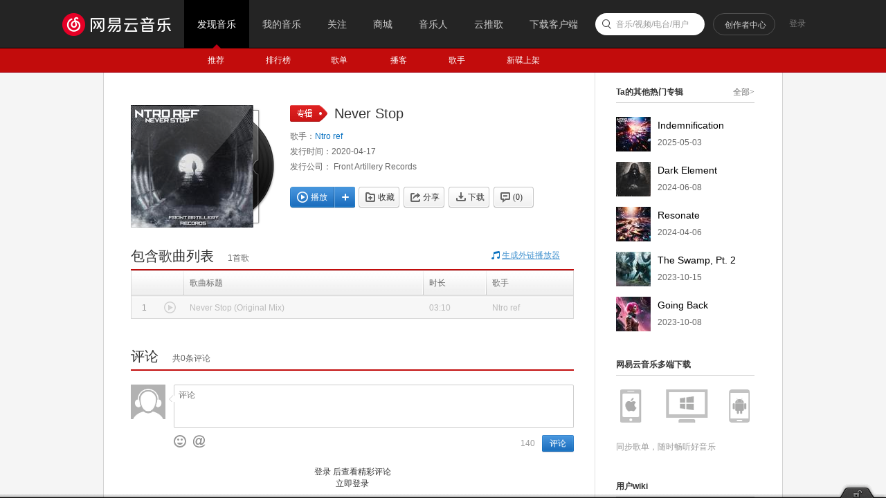

--- FILE ---
content_type: application/javascript
request_url: https://fp-upload.dun.163.com/v2/js/d
body_size: 183
content:
{"code":200,"data":{"dt":"uQhVXQDchPVER0FBFAPSjCTC51J8JoZ/","st":1762175051162,"tid":"5qimASQ1WzJFBxAQEVPWiTXWokIsdoI6"},"msg":"ok"}

--- FILE ---
content_type: application/x-javascript
request_url: https://s3.music.126.net/web/s/pt_frame_index_8985868f5e931e317daf1dea6966192a.js?8985868f5e931e317daf1dea6966192a
body_size: 52770
content:
(function(){var c5h=NEJ.P,be6Y=NEJ.O,fF7y=NEJ.R,a5f=c5h("nej.e"),h5m=c5h("nej.v"),P6J=c5h("nej.ut"),Fi5n;if(!!P6J.bhJ0x)return;P6J.bhJ0x=NEJ.C();Fi5n=P6J.bhJ0x.M6G(P6J.cQ6K);Fi5n.cv6p=function(){this.lE8w={onchange:this.gv7o.f5k(this),ondragend:this.gv7o.eO7H(this,!0)};this.cC6w()};Fi5n.bn6h=function(e5j){this.bp6j(e5j);this.lE8w.view=a5f.A5F(e5j.track);this.lE8w.body=a5f.A5F(e5j.slide);this.lE8w.mbar=this.lE8w.view;this.xm0x(e5j.range);this.bZ6T([[this.lE8w.view,"mousedown",this.cmv3x.f5k(this)]]);this.jm8e=P6J.wY0x.B5G(this.lE8w)};Fi5n.bC6w=function(){this.bI6C();this.jm8e.V6P();delete this.jm8e;delete this.iD7w;delete this.lE8w.view;delete this.lE8w.body;delete this.lE8w.mbar};Fi5n.gv7o=function(d5i,gi7b){var bCq3x=d5i.left/this.iD7w.x[1],bCp3x=d5i.top/this.iD7w.y[1],bCo3x=this.iD7w.x,bCn3x=this.iD7w.y;this.z5E("onchange",{stopped:!!gi7b,x:{rate:bCq3x,value:bCq3x*(bCo3x[1]-bCo3x[0])},y:{rate:bCp3x,value:bCp3x*(bCn3x[1]-bCn3x[0])}})};Fi5n.cmv3x=function(d5i){var bo6i=a5f.iB7u(this.lE8w.view),bCl3x={x:h5m.jY8Q(d5i),y:h5m.mJ8B(d5i)},dB6v={x:Math.floor(this.lE8w.body.offsetWidth/2),y:Math.floor(this.lE8w.body.offsetHeight/2)};this.jm8e.hk7d({top:bCl3x.y-bo6i.y-dB6v.y,left:bCl3x.x-bo6i.x-dB6v.x})};Fi5n.xm0x=function(dp6j){var tt0x;if(!!this.iD7w){var pb9S=this.jm8e.blb0x();tt0x={x:pb9S.left/this.iD7w.x[1],y:pb9S.top/this.iD7w.y[1]}}dp6j=dp6j||be6Y;var ccv2x=(dp6j.x||fF7y)[1]||this.lE8w.view.clientWidth-this.lE8w.body.offsetWidth,cLy6s=(dp6j.y||fF7y)[1]||this.lE8w.view.clientHeight-this.lE8w.body.offsetHeight;this.iD7w={x:dp6j.x||[0,ccv2x],y:dp6j.y||[0,cLy6s]};if(!!tt0x)this.hk7d(tt0x);return this};Fi5n.hk7d=function(tt0x){tt0x=tt0x||be6Y;this.jm8e.hk7d({top:this.iD7w.y[1]*(tt0x.y||0),left:this.iD7w.x[1]*(tt0x.x||0)})}})();
(function(){var P6J=NEJ.P("nej.ut"),bCj3x;if(!!P6J.KT6N)return;P6J.KT6N=NEJ.C();bCj3x=P6J.KT6N.M6G(P6J.bhJ0x);bCj3x.cv6p=function(){this.cC6w();this.lE8w.direction=2}})();
(function(){var c5h=NEJ.P,a5f=c5h("nej.e"),h5m=c5h("nej.v"),P6J=c5h("nej.p"),bH6B=c5h("nej.ui"),ci6c=c5h("nej.ut"),y5D=c5h("nm.w"),b5g,L6F;y5D.Cu1x=NEJ.C();b5g=y5D.Cu1x.M6G(bH6B.er6l);L6F=y5D.Cu1x.ct6n;b5g.cv6p=function(){this.cC6w()};b5g.bn6h=function(e5j){this.bp6j(e5j);this.o5t=a5f.A5F(e5j.content);this.mU8M=a5f.A5F(e5j.slide);this.jJ8B=a5f.A5F(e5j.track);this.bBX3x=e5j.speed;this.bBL3x=this.o5t.scrollHeight-this.o5t.clientHeight;a5f.bd6X(this.mU8M,"height",(this.o5t.clientHeight/this.o5t.scrollHeight*parseInt(a5f.dm6g(this.jJ8B,"height"))||0)+"px");if(this.o5t.scrollHeight<=this.o5t.clientHeight)a5f.bd6X(this.mU8M,"display","none");else a5f.bd6X(this.mU8M,"display","block");this.vS0x=ci6c.KT6N.B5G({slide:this.mU8M,track:this.jJ8B,onchange:this.bBo3x.f5k(this)});if(P6J.dA6u.browser!="firefox")this.bZ6T([[this.o5t,"mousewheel",this.FW5b.f5k(this)]]);else{this.o5t.addEventListener("DOMMouseScroll",this.FW5b.f5k(this),false)}};b5g.bC6w=function(){this.bI6C();this.vS0x.V6P();delete this.o5t;delete this.mU8M;delete this.jJ8B;delete this.iD7w;delete this.bBX3x};b5g.bBo3x=function(d5i){this.o5t.scrollTop=parseInt(this.bBL3x*d5i.y.rate)};b5g.FW5b=function(d5i){h5m.cm6g(d5i);this.bBL3x=this.o5t.scrollHeight-this.o5t.clientHeight;var dB6v=0,KI6C,ck6e,gw7p;ck6e=parseInt(this.jJ8B.clientHeight)-parseInt(a5f.dm6g(this.mU8M,"height"));dB6v=d5i.wheelDelta?d5i.wheelDelta/120:-d5i.detail/3;KI6C=parseInt(a5f.dm6g(this.mU8M,"top"))-dB6v*this.bBX3x;if(KI6C<0)KI6C=0;if(KI6C>ck6e)KI6C=ck6e;a5f.bd6X(this.mU8M,"top",KI6C+"px");gw7p=parseInt(a5f.dm6g(this.mU8M,"top"));this.vS0x.z5E("onchange",{y:{rate:gw7p/ck6e}})};b5g.qw9n=function(){this.bBL3x=this.o5t.scrollHeight-this.o5t.clientHeight;this.vS0x.hk7d({x:0,y:0});a5f.bd6X(this.mU8M,"height",this.o5t.clientHeight/this.o5t.scrollHeight*parseInt(this.jJ8B.clientHeight)+"px");this.vS0x.xm0x({x:[],y:[0,this.jJ8B.clientHeight-parseInt(a5f.dm6g(this.mU8M,"height"))]});if(this.o5t.scrollHeight<=this.o5t.clientHeight)a5f.bd6X(this.mU8M,"display","none");else a5f.bd6X(this.mU8M,"display","block")};b5g.hk7d=function(dT6N){this.vS0x.hk7d(dT6N)};b5g.KK6E=function(bBa3x){var cvV4Z=parseInt(a5f.dm6g(this.mU8M,"height"));var cBC5H=parseInt(a5f.dm6g(this.jJ8B,"height"));var zo1x=cBC5H-cvV4Z;var gw7p=parseInt(zo1x*bBa3x)+"px";a5f.bd6X(this.mU8M,"top",gw7p)};b5g.bCb3x=function(){if(this.o5t.scrollHeight<=this.o5t.clientHeight)return;var bBa3x=this.o5t.scrollTop/(this.o5t.scrollHeight-this.o5t.clientHeight);this.KK6E(bBa3x)};b5g.cRw7p=function(){if(this.vS0x)this.vS0x.xm0x()}})();
(function(){var c5h=NEJ.P,a5f=c5h("nej.e"),t5y=c5h("nej.j"),be6Y=c5h("nej.o"),j5o=c5h("nej.u"),h5m=c5h("nej.v"),bH6B=c5h("nej.ui"),p5u=c5h("nm.d"),l5q=c5h("nm.x"),n5s=c5h("nm.l"),b5g,L6F;n5s.bJf0x=NEJ.C();b5g=n5s.bJf0x.M6G(n5s.ea6U,!0);b5g.cv6p=function(){this.cC6w()};b5g.bW6Q=function(){this.cg6a();var k5p=a5f.C5H(this.o5t,"j-flag");this.FG5L=k5p[0];this.bqF1x=k5p[1];this.bBp3x=k5p[2];h5m.s5x(k5p[3],"click",this.bqG1x.f5k(this))};b5g.cf6Z=function(){this.ce6Y="ntp-alert"};b5g.bn6h=function(e5j){e5j.parent=e5j.parent||document.body;this.bp6j(e5j);a5f.bd6X(this.FG5L,"display","");if(e5j.type=="noicon"){a5f.bd6X(this.FG5L,"display","none")}else if(e5j.type=="success"){a5f.fq7j(this.FG5L,"u-icn-88","u-icn-89")}else{a5f.fq7j(this.FG5L,"u-icn-89","u-icn-88")}this.bqF1x.innerHTML=e5j.mesg||"";if(e5j.mesg2){a5f.x5C(this.bBp3x,"f-hide");this.bBp3x.innerHTML=e5j.mesg2||""}else{a5f.u5z(this.bBp3x,"f-hide")}};b5g.bC6w=function(){this.bI6C()};b5g.bqG1x=function(d5i){this.z5E("onnotice");this.bq6k()};n5s.dC6w=function(e5j){if(this.zY1x){this.zY1x.V6P();delete this.zY1x}this.zY1x=n5s.bJf0x.B5G(e5j);this.zY1x.I5N()}})();
(function(){var c5h=NEJ.P,be6Y=NEJ.O,bs6m=NEJ.F,h5m=c5h("nej.v"),j5o=c5h("nej.u"),G5L=c5h("nej.ut"),p5u=c5h("nm.d"),l5q=c5h("nm.x"),n5s=c5h("nm.l"),J5O="RADIO_LATEST_MAP",b5g,L6F;p5u.fn7g({"radio_crt-list":{url:"/api/djradio/get/byuser",format:function(Q6K,e5j){var k5p=Q6K.djRadios;return{total:k5p.length||0,list:k5p}}},"radio_sub-list":{url:"/api/djradio/get/subed",format:function(Q6K,e5j){var k5p=Q6K.djRadios;e5j.data.time=Q6K.time;if(Q6K.hasMore){if(k5p.length<e5j.limit)k5p.length=e5j.limit}return{total:Q6K.count||0,hasMore:Q6K.hasMore,list:k5p}}},"radio_sub-add":{url:"/api/djradio/subscribe/v1",filter:function(e5j){e5j.data={radioId:e5j.id};if(e5j.ext&&e5j.ext.data&&e5j.ext.data.token){e5j.data.token=e5j.ext.data.token}},format:function(Q6K,e5j){if(this.bDJ3x("firstSub")){n5s.dC6w({title:"订阅成功",type:"noicon",mesg:"可以在“我的音乐-我的电台”收到节目更新"})}else{n5s.bb6V.I5N({tip:"订阅成功"})}var dK6E=this.eN7G(e5j.id)||e5j.ext.data;dK6E.subCount+=1;dK6E.subed=true;return dK6E},finaly:function(d5i,e5j){h5m.z5E(p5u.pt9k,"listchange",d5i);h5m.z5E(p5u.pt9k,"itemchange",{attr:"subCount",data:d5i.data})},onmessage:function(ca6U,m5r){if(ca6U==315){n5s.bb6V.I5N({tip:"根据对方设置，你没有该操作权限",type:2})}else if(ca6U==250){n5s.bb6V.I5N({tip:"操作失败，账号存在异常",type:2})}else if(ca6U==251||ca6U==404||ca6U==400||ca6U==502){n5s.bb6V.I5N({tip:m5r.message||m5r.msg||m5r.ext&&m5r.ext.msg||"订阅失败",type:2})}}},"radio_sub-del":{url:"/api/djradio/unsub",filter:function(e5j){e5j.data={id:e5j.id}},format:function(Q6K,e5j){n5s.bb6V.I5N({tip:"取消订阅成功"});var dK6E=this.eN7G(e5j.id)||e5j.ext.data;dK6E.subCount-=1;dK6E.subed=false;return dK6E},finaly:function(d5i,e5j){h5m.z5E(p5u.pt9k,"listchange",d5i);h5m.z5E(p5u.pt9k,"itemchange",{attr:"subCount",data:d5i.data})}}});p5u.pt9k=NEJ.C();b5g=p5u.pt9k.M6G(p5u.hN7G);b5g.cyv5A=function(dg6a,bz6t){var bE6y=this.IG6A(J5O,{});bE6y[dg6a.radio.id]={id:dg6a.id,name:dg6a.name,time:bz6t||0};this.yx1x(J5O,bE6y)};b5g.cxF5K=function(E5J){return this.IG6A(J5O,{})[E5J]};b5g.bDH3x=function(dK6E){var cB6v={key:"radio_sub",ext:{}};if(j5o.mB8t(dK6E)){cB6v.id=dK6E.id;cB6v.ext.data=dK6E}else{cB6v.id=dK6E}return cB6v};b5g.or9i=function(dK6E){if(l5q.gL7E())this.jH8z(this.bDH3x(dK6E))};b5g.bDG3x=function(dK6E){l5q.gO7H({btnok:"确定",btncc:"取消",message:"确定取消订阅？",action:function(D5I){if(D5I=="ok"){this.Pk7d(this.bDH3x(dK6E))}}.f5k(this)})};b5g.bDJ3x=function(){var uT0x="RADIO_UPGRADE_TIP";return function(w5B){var i5n=this.IG6A(uT0x,{});if(i5n[w5B]){return false}else{i5n[w5B]=true;this.yx1x(uT0x,i5n);return true}}}();G5L.fU7N.B5G({element:p5u.pt9k,event:["listchange","itemchange"]})})();
(function(){var c5h=NEJ.P,be6Y=NEJ.O,bs6m=NEJ.F,h5m=c5h("nej.v"),G5L=c5h("nej.ut"),j5o=c5h("nej.u"),t5y=c5h("nej.j"),l5q=c5h("nm.x"),p5u=c5h("nm.d"),y5D=c5h("nm.w"),b5g;var QUEUE_KEY="track-queue";var PlayMode={SINGLE_CYCLE:2,LIST_LOOP:4,RANDOM:5};y5D.sN0x=NEJ.C();b5g=y5D.sN0x.M6G(G5L.cQ6K);b5g.bn6h=function(e5j){this.bp6j(e5j);this.by6s=y5D.gp7i.fO7H();this.jM8E=[];this.BA1x=[];this.oi9Z=l5q.byt2x();this.fC7v=0;this.bZ6T([[y5D.gp7i,"playaction",this.yD1x.f5k(this)]]);this.jK8C=p5u.hS7L.B5G();this.zh1x=p5u.pt9k.B5G();this.cxi4m();t5y.bc6W("/api/need/login/forplay",{method:"GET",type:"json",onload:function(json){window.cRg7Z=json&&json.isNeedLogin}});if(window.kickoutFuncList&&Array.isArray(window.kickoutFuncList)){window.kickoutFuncList.push(this.oF9w.f5k(this))}else{window.kickoutFuncList=[];window.kickoutFuncList.push(this.oF9w.f5k(this))}};b5g.bC6w=function(){this.bI6C();delete this.jM8E;delete this.BA1x;delete this.oi9Z};b5g.bfw9n=function(){t5y.yy1x(QUEUE_KEY,this.jM8E)};b5g.cym5r=function(){var uw0x=[PlayMode.SINGLE_CYCLE,PlayMode.LIST_LOOP,PlayMode.RANDOM];return function(){var eR7K,r5w=j5o.dy6s(uw0x,this.oi9Z.mode);eR7K=r5w<0?PlayMode.LIST_LOOP:uw0x[(r5w+1)%3];this.oi9Z.mode=eR7K;if(this.XF8x()){this.bxh2x()}l5q.IL6F(this.oi9Z);return this.oi9Z.mode}}();b5g.cyy5D=function(){return this.oi9Z.mode};b5g.pp9g=l5q.Hc5h(function(){this.zb1x(this.bDL3x(+1),"ui")},800);b5g.Ct1x=l5q.Hc5h(function(){this.zb1x(this.bDL3x(-1),"ui")},800);b5g.pL9C=function(){return this.jM8E[this.fC7v]};b5g.$checkLogin=function(){var KG6A=GUser&&GUser.userId>0;var hrefParam={type:"",id:"",cmd:"",channel:"web"};if(!KG6A&&top&&top.login){top.login();location.href="orpheus://"+j5o.Em5r(JSON.stringify(hrefParam));return false}return true};b5g.czC5H=function(jv8n,vM0x,gu7n){if(!this.$checkLogin())return;if(!jv8n||!jv8n.length)return;var bE6y={},qu9l=jv8n[0];var bxd2x={},newSongs=[];if(!vM0x){j5o.bh6b(this.jM8E,function(bg6a){bE6y[bg6a.id]=bg6a});j5o.bh6b(jv8n,function(bg6a){if(bE6y[bg6a.id]){if(qu9l.id==bg6a.id){qu9l=bE6y[bg6a.id]}}else{this.jM8E.push(bg6a)}if(bg6a.id&&bg6a.source&&bg6a.source.fid=="34"){bxd2x[bg6a.id]=bg6a.source.fdata;}},this);j5o.bh6b(this.jM8E,function(bg6a){if(bxd2x[bg6a.id]){bg6a.source.fdata=bxd2x[bg6a.id]}newSongs.push(bg6a)});this.jM8E=newSongs}else{this.jM8E=jv8n}if(this.XF8x()){this.bxh2x()}if(gu7n){this.zb1x(j5o.dy6s(this.jM8E,qu9l));this.by6s.ez6t()}this.bfw9n();h5m.z5E(y5D.sN0x,"queuechange",{cmd:gu7n?"play":"addto"})};b5g.mh8Z=function(op9g){var r5w=j5o.dy6s(this.jM8E,function(bg6a){return bg6a.id==op9g});if(r5w!=-1){var cAX5c=r5w==this.fC7v&&this.jM8E.length>1,cBj5o=r5w==this.jM8E.length-1,bg6a=this.jM8E[r5w];this.jM8E.splice(r5w,1);if(this.XF8x()){this.BA1x.splice(j5o.dy6s(this.BA1x,bg6a),1)}if(cAX5c){if(cBj5o){this.zb1x(r5w-1)}else{this.zb1x(r5w)}}else if(r5w<this.fC7v){this.fC7v--}this.bfw9n();h5m.z5E(y5D.sN0x,"queuechange",{cmd:"delete"})}};b5g.oF9w=function(){this.jM8E=[];this.BA1x=[];this.oi9Z.index=this.fC7v=0;l5q.IL6F(this.oi9Z);this.bfw9n();h5m.z5E(y5D.sN0x,"queuechange",{cmd:"clear"})};b5g.pL9C=function(){return this.jM8E[this.fC7v]};b5g.bDM3x=function(){return this.jM8E};b5g.lN8F=function(){return this.jM8E.length};b5g.bxc2x=function(E5J){var r5w=j5o.dy6s(this.jM8E,function(bg6a){return E5J==bg6a.id});if(r5w>=0){return this.jM8E[r5w]}};b5g.cCt5y=function(E5J){var r5w=j5o.dy6s(this.jM8E,function(bg6a){return E5J==bg6a.id});if(r5w>=0){this.zb1x(r5w);this.by6s.ez6t()}};b5g.cxi4m=function(){this.jM8E=t5y.wW0x(QUEUE_KEY)||[];this.fC7v=this.oi9Z.index||0;if(this.jM8E.length&&this.XF8x()){this.bxh2x()}this.by6s.bif0x(this.pL9C(),true)};b5g.bDL3x=function(dB6v){if(this.XF8x()){var gA7t=this.pL9C(),r5w=inRange(j5o.dy6s(this.BA1x,gA7t)+dB6v,this.BA1x.length);return j5o.dy6s(this.jM8E,this.BA1x[r5w])}else{return inRange(this.fC7v+dB6v,this.jM8E.length)}function inRange(r5w,bu6o){return r5w<0?bu6o-1:r5w>=bu6o?0:r5w}};b5g.bxh2x=function(){var k5p=this.jM8E.slice(0);this.BA1x=[];while(k5p.length){var r5w=j5o.Ej5o(0,k5p.length-1);this.BA1x.push(k5p[r5w]);k5p.splice(r5w,1)}};b5g.zb1x=function(r5w,w5B){if(!this.$checkLogin())return;if(!this.jM8E.length)return;var ii7b,jR8J=this.pL9C(),Mc6W=this.by6s.bin0x();this.fC7v=r5w;this.oi9Z.index=this.fC7v;ii7b=this.jM8E[this.fC7v];l5q.IL6F(this.oi9Z);h5m.z5E(y5D.sN0x,"playchange",{old:jR8J,"new":ii7b,type:w5B});this.by6s.bif0x(this.pL9C());if(ii7b&&ii7b.program)this.zh1x.cyv5A(ii7b.program,0);this.cCJ5O(jR8J,ii7b,Mc6W,w5B)};b5g.cCJ5O=function(jR8J,ii7b,Mc6W,bwZ2x){if(!jR8J||!ii7b)return;if(Mc6W>3){if(jR8J.program){this.jK8C.YM8E(jR8J.program.id,Mc6W,jR8J.source,bwZ2x||"interrupt","dj")}else{if(jR8J.alg){this.jK8C.YM8E(jR8J.id,Mc6W,jR8J.source,bwZ2x||"interrupt","",jR8J.alg)}else{this.jK8C.YM8E(jR8J.id,Mc6W,jR8J.source,bwZ2x||"interrupt")}}}var query=window.location.href.split("?")[1]||"";if(ii7b.program){this.jK8C.eM7F("startplay",{id:ii7b.program.id,type:"dj",content:query})}else{this.jK8C.eM7F("startplay",{id:ii7b.id,type:"song",content:query})}};b5g.XF8x=function(){return this.oi9Z.mode==PlayMode.RANDOM};b5g.yD1x=function(d5i){if(d5i.action=="ended"){if(this.oi9Z.mode==PlayMode.SINGLE_CYCLE){this.zb1x(this.fC7v,"playend")}else{this.pp9g()}}};G5L.fU7N.B5G({element:y5D.sN0x,event:["queuechange","playchange"]})})();
(function(){var c5h=NEJ.P,a5f=c5h("nej.e"),h5m=c5h("nej.v"),j5o=c5h("nej.u"),dq6k=c5h("nej.p"),t5y=c5h("nej.j"),Y6S=c5h("nej.ui"),G5L=c5h("nej.ut"),p5u=c5h("nm.d"),n5s=c5h("nm.l"),l5q=c5h("nm.x"),dU6O=c5h("nm.u"),y5D=c5h("nm.w"),N6H=c5h("nm.m.f"),b5g,L6F;N6H.bDP3x=NEJ.C();b5g=N6H.bDP3x.M6G(Y6S.er6l);b5g.cv6p=function(){this.cC6w();this.gq7j=y5D.sN0x.fO7H();h5m.s5x(y5D.sN0x,"queuechange",this.zq1x.f5k(this));h5m.s5x(y5D.sN0x,"playchange",this.hT7M.f5k(this))};b5g.cf6Z=function(){this.ce6Y="m-player-panel"};b5g.bW6Q=function(){this.cg6a();var k5p=a5f.C5H(this.o5t,"j-flag");this.bfl9c=k5p[0];this.kb8T=k5p[1];this.YC8u=k5p[2];this.bP6J=k5p[3];this.YY8Q=k5p[4];this.jA8s=y5D.Cu1x.B5G({track:this.YY8Q,slide:a5f.dk6e(this.YY8Q)[0],content:this.bP6J,speed:4});this.bY6S={nask:k5p[5],nmenu:k5p[6],nlist:k5p[7],nscroll:k5p[8]};h5m.s5x(this.o5t,"click",this.bO6I.f5k(this));h5m.s5x(this.YC8u,"load",this.rp9g.f5k(this))};b5g.bn6h=function(e5j){this.bp6j(e5j);this.oM9D=y5D.bfd9U.B5G(this.bY6S);this.hT7M({"new":this.gq7j.pL9C()});this.jA8s.qw9n();var k5p=a5f.C5H(this.bP6J,"z-sel");if(k5p.length){var bo6i=a5f.iB7u(k5p[0],this.bP6J);this.bP6J.scrollTop=this.bP6J.scrollTop+(bo6i.y-(this.bP6J.scrollTop+112));this.jA8s.bCb3x()}};b5g.bC6w=function(){this.z5E("onclose");if(this.oM9D){this.oM9D.V6P();delete this.oM9D}this.bI6C()};b5g.zq1x=function(d5i){a5f.df6Z(this.bP6J,"m-player-queue",{queue:this.gq7j.bDM3x(),current:this.gq7j.pL9C()},{dur2time:l5q.lR8J,getArtistName:l5q.sL0x});this.bfl9c.innerText=this.gq7j.lN8F();if(d5i&&d5i.cmd=="delete")return;var k5p=a5f.C5H(this.bP6J,"z-sel");if(k5p.length){var bo6i=a5f.iB7u(k5p[0],this.bP6J);this.bP6J.scrollTop=Math.max(Math.min(bo6i.y,this.bP6J.scrollTop),bo6i.y-224);this.jA8s.bCb3x()}};b5g.bO6I=function(d5i){var g5l,E5J,bDR3x;g5l=h5m.ba6U(d5i,"a:href");if(g5l&&g5l.tagName.toLocaleLowerCase()=="a"&&/^http/.test(g5l.href)){return}h5m.tQ0x(d5i);g5l=h5m.ba6U(d5i,"d:action");E5J=a5f.v5A(g5l,"id");switch(a5f.v5A(g5l,"action")){case"likeall":var kJ8B=this.gq7j.bDM3x();if(kJ8B&&kJ8B.length){var k5p=[];j5o.bh6b(kJ8B,function(q5v){if(!q5v.program)k5p.push(q5v)});window.subscribe(k5p,!1);this.V6P()}break;case"delete":this.gq7j.mh8Z(E5J);h5m.bi6c(d5i);break;case"like":var bg6a=this.gq7j.bxc2x(E5J);window.subscribe(bg6a,false);h5m.bi6c(d5i);this.V6P();break;case"share":bg6a=this.gq7j.bxc2x(E5J);!bg6a.program?l5q.lq8i({rid:bg6a.id,type:18,purl:bg6a.album.picUrl,name:bg6a.name,author:l5q.AL1x(bg6a.artists)}):l5q.lq8i({rid:bg6a.program.id,type:17,purl:bg6a.program.coverUrl,name:bg6a.program.name,author:(bg6a.program.radio||[]).name});h5m.bi6c(d5i);this.V6P();break;case"download":bg6a=this.gq7j.bxc2x(E5J);if(bg6a.program){l5q.OF7y({type:17,id:bg6a.program.id})}else{bDR3x=l5q.sY0x(bg6a);if(bDR3x==1e3){l5q.iL7E("因版权方要求，该歌曲不支持下载")}else{l5q.OF7y({type:18,id:bg6a.id})}}this.V6P();break;case"play":this.gq7j.cCt5y(E5J);break;case"clear":this.gq7j.oF9w();break;case"close":this.V6P();break}};b5g.hT7M=function(d5i){var Jp6j=d5i["new"];if(Jp6j){this.oM9D&&this.oM9D.cGP6J(Jp6j);if(Jp6j.program){this.YC8u.src=Jp6j.program.blurCoverUrl;this.kb8T.innerText=Jp6j.program.name}else{var bwH2x,Of7Y;j5o.bh6b(["pic_str","pic","picId_str","picId","picStr"],function(J5O){var q5v=(Jp6j.album||{})[J5O];if(j5o.fS7L(q5v)){bwH2x=bwH2x||q5v}else{Of7Y=Of7Y||q5v}});this.YC8u.src="//music.163.com/api/img/blur/"+(bwH2x||Of7Y);this.kb8T.innerText=Jp6j.name}}this.zq1x()};b5g.rp9g=function(d5i){var ck6e=this.YC8u.clientHeight,cHp6j=this.bP6J.parentNode.clientHeight;a5f.bd6X(this.YC8u,"top",(cHp6j-ck6e)/2+"px")}})();
(function(){var c5h=NEJ.P,be6Y=NEJ.O,bs6m=NEJ.F,dq6k=c5h("nej.p"),P6J=c5h("nej.ut"),b5g;if(!!P6J.bxs2x)return;P6J.bxs2x=NEJ.C();b5g=P6J.bxs2x.M6G(P6J.cQ6K);b5g.bn6h=function(e5j){this.bp6j(e5j);this.bde9V=e5j.to||be6Y;this.So7h=e5j.from||{};this.cBn5s=Math.max(0,parseInt(e5j.delay)||0)};b5g.bC6w=function(){this.bI6C();this.bi6c();if(!!this.Sq7j){window.clearTimeout(this.Sq7j);delete this.Sq7j}delete this.bde9V;delete this.So7h};b5g.bKo0x=function(bz6t){if(!this.So7h)return;if((""+bz6t).indexOf(".")>=0||dq6k.dA6u.browser==="safari")bz6t=+(new Date);if(this.bKn0x(bz6t)){this.bi6c();return}this.dJ6D=requestAnimationFrame(this.bKo0x.f5k(this))};b5g.bKn0x=bs6m;b5g.ez6t=function(){var cBa5f=function(){this.Sq7j=window.clearTimeout(this.Sq7j);this.So7h.time=+(new Date);this.dJ6D=requestAnimationFrame(this.bKo0x.f5k(this))};return function(){this.Sq7j=window.setTimeout(cBa5f.f5k(this),this.cBn5s);return this}}();b5g.bi6c=function(){this.dJ6D=cancelRequestAnimationFrame(this.dJ6D);this.z5E("onstop");return this}})();
(function(){var c5h=NEJ.P,be6Y=NEJ.O,j5o=c5h("nej.u"),P6J=c5h("nej.ut"),b5g,L6F;if(!!P6J.IA5F)return;P6J.IA5F=NEJ.C();b5g=P6J.IA5F.M6G(P6J.bxs2x);L6F=P6J.IA5F.ct6n;b5g.bn6h=function(e5j){this.bp6j(e5j);this.bdc9T=e5j.duration||200;this.cAW5b=1/(200*this.bdc9T);this.cAV5a(e5j.timing);this.cAS5X()};b5g.bC6w=function(){this.bI6C();delete this.Nm7f;delete this.bxL2x};b5g.cAV5a=function(){var hg7Z=/^cubic\-bezier\((.*?)\)$/i,kR8J=/\s*,\s*/i,bKl0x={linear:[0,0,1,1],ease:[.25,.1,.25,1],easein:[.42,0,1,1],easeout:[0,0,.58,1],easeinout:[0,0,.58,1]};var cAM5R=function(D5I,r5w,k5p){k5p[r5w]=parseFloat(D5I)};return function(bcW9N){bcW9N=(bcW9N||"").toLowerCase();this.Nm7f=bKl0x[bcW9N];if(hg7Z.test(bcW9N)){this.Nm7f=RegExp.$1.split(kR8J);j5o.bh6b(this.Nm7f,cAM5R)}if(!!this.Nm7f)return;this.Nm7f=bKl0x.ease}}();b5g.cAS5X=function(){var Nn7g=this.Nm7f,bxU2x=3*Nn7g[0],bKi0x=3*(Nn7g[2]-Nn7g[0])-bxU2x,cAm5r=1-bxU2x-bKi0x,bxY2x=3*Nn7g[1],bKg0x=3*(Nn7g[3]-Nn7g[1])-bxY2x,czR5W=1-bxY2x-bKg0x;this.bxL2x={ax:cAm5r,ay:czR5W,bx:bKi0x,by:bKg0x,cx:bxU2x,cy:bxY2x}};b5g.czQ5V=function(){var bKe0x=function(bz6t,qM9D){return((qM9D.ax*bz6t+qM9D.bx)*bz6t+qM9D.cx)*bz6t};var czI5N=function(bz6t,qM9D){return((qM9D.ay*bz6t+qM9D.by)*bz6t+qM9D.cy)*bz6t};var czG5L=function(bz6t,qM9D){return(3*qM9D.ax*bz6t+2*qM9D.bx)*bz6t+qM9D.cx};var czz5E=function(bz6t,bKb0x,qM9D){var t0,t1,t2,x2,d2,i;for(t2=bz6t,i=0;i<8;i++){x2=bKe0x(t2,qM9D)-bz6t;if(Math.abs(x2)<bKb0x)return t2;d2=czG5L(t2,qM9D);if(Math.abs(d2)<1e-6)break;t2=t2-x2/d2}t0=0;t1=1;t2=bz6t;if(t2<t0)return t0;if(t2>t1)return t1;while(t0<t1){x2=bKe0x(t2,qM9D);if(Math.abs(x2-bz6t)<bKb0x)return t2;if(bz6t>x2)t0=t2;else t1=t2;t2=(t1-t0)*.5+t0}return t2};return function(dB6v){return czI5N(czz5E(dB6v/this.bdc9T,this.cAW5b,this.bxL2x),this.bxL2x)}}();b5g.bKn0x=function(bz6t){var dB6v=bz6t-this.So7h.time,Co1x=this.czQ5V(dB6v),bo6i=j5o.Lp6j(this.So7h.offset*(1-Co1x)+this.bde9V.offset*Co1x,2),nQ9H=!1;if(dB6v>=this.bdc9T){bo6i=this.bde9V.offset;nQ9H=!0}this.z5E("onupdate",{offset:bo6i});return nQ9H};b5g.bi6c=function(){this.z5E("onupdate",{offset:this.bde9V.offset});L6F.bi6c.apply(this,arguments);return this}})();
(function(){var c5h=NEJ.P,P6J=c5h("nej.ut"),b5g;if(!!P6J.HM5R)return;P6J.HM5R=NEJ.C();b5g=P6J.HM5R.M6G(P6J.IA5F);b5g.bn6h=function(e5j){e5j=NEJ.X({},e5j);e5j.timing="easein";this.bp6j(e5j)}})();
(function(){var c5h=NEJ.P,a5f=c5h("nej.e"),h5m=c5h("nej.v"),P6J=c5h("nej.ut"),zm1x;P6J.Kh6b=NEJ.C();zm1x=P6J.Kh6b.M6G(P6J.cQ6K);zm1x.bn6h=function(e5j){this.bp6j(e5j);this.cCb5g=!!e5j.reset;this.Xh8Z=parseInt(e5j.delta)||0;this.jJ8B=a5f.A5F(e5j.track);this.bCi3x=a5f.A5F(e5j.progress);this.bZ6T([[e5j.thumb,"mousedown",this.czu5z.f5k(this)],[document,"mousemove",this.bCh3x.f5k(this)],[document,"mouseup",this.bAO3x.f5k(this)],[this.jJ8B,"mousedown",this.bCg3x.f5k(this)]]);var fy7r=e5j.value;if(fy7r==null){fy7r=this.bCi3x.offsetWidth/this.jJ8B.offsetWidth}this.hk7d(fy7r)};zm1x.bC6w=function(){if(!!this.cCb5g)this.WC8u(0);this.bI6C()};zm1x.czu5z=function(d5i){if(!!this.iq7j)return;h5m.bi6c(d5i);this.iq7j=h5m.jY8Q(d5i);this.bCd3x=this.jJ8B.offsetWidth};zm1x.bCh3x=function(d5i){if(!this.iq7j)return;var bo6i=h5m.jY8Q(d5i),dB6v=bo6i-this.iq7j;this.iq7j=bo6i;this.WC8u(this.Hq5v+dB6v/this.bCd3x);this.z5E("onslidechange",{ratio:this.Hq5v})};zm1x.bAO3x=function(d5i){if(!this.iq7j)return;this.bCh3x(d5i);delete this.iq7j;delete this.bCd3x;this.z5E("onslidestop",{ratio:this.Hq5v})};zm1x.bCg3x=function(d5i){var cgw3x=a5f.iB7u(this.jJ8B).x,cFR5W=h5m.jY8Q(d5i);this.WC8u((cFR5W-cgw3x+this.Xh8Z)/this.jJ8B.offsetWidth);this.z5E("onslidestop",{ratio:this.Hq5v})};zm1x.WC8u=function(fy7r){this.Hq5v=Math.max(0,Math.min(1,fy7r));a5f.bd6X(this.bCi3x,"width",this.Hq5v*100+"%")};zm1x.hk7d=function(fy7r){if(!!this.iq7j)return;this.WC8u(fy7r)};zm1x.blb0x=function(fy7r){return this.Hq5v}})();
(function(){var c5h=NEJ.P,a5f=c5h("nej.e"),h5m=c5h("nej.v"),j5o=c5h("nej.u"),gP7I=c5h("nm.ut");gP7I.caD2x=function(){var Mf6Z=function(bx6r,cl6f,pG9x,pN9E,Br1x){if(pG9x<pN9E){var FM5R=Math.floor((pG9x+pN9E)/2);Mf6Z(bx6r,cl6f,pG9x,FM5R,Br1x);Mf6Z(bx6r,cl6f,FM5R+1,pN9E,Br1x);cJc6W(bx6r,cl6f,pG9x,FM5R,pN9E,Br1x)}};var cJc6W=function(bx6r,cl6f,pG9x,FM5R,pN9E,Br1x){var i=pG9x,j=FM5R+1,k=pG9x;while(i<=FM5R&&j<=pN9E){if(Br1x(bx6r[i],bx6r[j])<=0){cl6f[k++]=bx6r[i++]}else{cl6f[k++]=bx6r[j++]}}while(i<=FM5R){cl6f[k++]=bx6r[i++]}while(j<=pN9E){cl6f[k++]=bx6r[j++]}for(i=pG9x;i<=pN9E;i++){bx6r[i]=cl6f[i]}};var cJj6d=function(hu7n,bwC2x){return hu7n<bwC2x};return function(bx6r,Br1x){if(!bx6r||bx6r.length==0)return bx6r;Br1x=Br1x||cJj6d;Mf6Z(bx6r,new Array(bx6r.length),0,bx6r.length-1,Br1x);return bx6r}}();gP7I.bDT3x=function(){var hg7Z=/\r\n|\r|\n/,kR8J=/\[(.*?)\]/gi,bAB3x={ar:"artist",ti:"track",al:"album",offset:"offset"},bDU3x=-1;var bAA3x=function(m5r,hY7R){var bx6r=[];hY7R=hY7R.replace(kR8J,function($1,$2){var bz6t=bAz3x.call(this,m5r,$2);if(bz6t!=null){bDU3x=bz6t;bx6r.push({time:bz6t,tag:$2});m5r.scrollable=!0}return""}.f5k(this)).trim();if(!bx6r.length){if(!hY7R||hY7R.length==0)return;bx6r.push({time:bDU3x}||{time:-1})}j5o.bh6b(bx6r,function(q5v){q5v.lyric=hY7R});var yX1x=m5r.lines;yX1x.push.apply(yX1x,bx6r)};var bAz3x=function(m5r,bz6t){var bx6r=bz6t.split(":"),wX0x=bx6r.shift(),J5O=bAB3x[wX0x];if(!!J5O){m5r[J5O]=bx6r.join(":");return null}wX0x=parseInt(wX0x);if(isNaN(wX0x)){return null}else{var bo6i=parseInt(m5r.offset)||0;return wX0x*60+parseFloat(bx6r.join("."))+bo6i/1e3}};var bAx3x=function(bAo3x,kx8p){return bAo3x.time-kx8p.time};return function(E5J,br6l){var m5r={id:E5J,lines:[],scrollable:!1,source:br6l};j5o.bh6b((br6l||"").trim().split(hg7Z),bAA3x.f5k(null,m5r));if(m5r.scrollable){gP7I.caD2x(m5r.lines,bAx3x);var r5w;for(var i=0;i<m5r.lines.length;i++){if(!!m5r.lines[i].lyric){r5w=i;break}}m5r.lines.splice(0,r5w)}return m5r}}();gP7I.bwB2x=function(Mm6g,beS9J){var bwr2x=gP7I.bDT3x(0,Mm6g),bwn2x=gP7I.bDT3x(0,beS9J);if(bwr2x.scrollable&&bwn2x.scrollable){j5o.bh6b(bwr2x.lines,function(q5v){var beM9D=getTranslate(q5v.time);if(beM9D){q5v.lyric=q5v.lyric+"<br>"+beM9D.lyric}})}return bwr2x;function getTranslate(bz6t){var r5w=j5o.dy6s(bwn2x.lines,function(q5v){return q5v.time==bz6t});if(r5w!=-1){return bwn2x.lines[r5w]}}}})();
(function(){var P6J=NEJ.P("nej.ut"),bKa0x;if(!!P6J.va0x)return;P6J.va0x=NEJ.C();bKa0x=P6J.va0x.M6G(P6J.IA5F);bKa0x.bn6h=function(e5j){e5j=NEJ.X({},e5j);e5j.timing="linear";this.bp6j(e5j)}})();
(function(){var c5h=NEJ.P,be6Y=NEJ.O,bs6m=NEJ.F,a5f=c5h("nej.e"),h5m=c5h("nej.v"),t5y=c5h("nej.j"),j5o=c5h("nej.u"),l5q=c5h("nm.x"),n5s=c5h("nm.l"),p5u=c5h("nm.d");var bDW3x=function(i5n){if(i5n.errorType==6||i5n.errorType==7||i5n.errorType==8){if(!l5q.gL7E())return;l5q.kr8j({txt:"m-report-point",title:"提示",onaction:bDX3x.f5k(this,i5n)})}else{bDX3x(i5n)}};var cbK2x=function(d5i){var g5l=h5m.ba6U(d5i,"d:action");if(a5f.v5A(g5l,"action")=="feedLyric"){h5m.bi6c(d5i);var ca6U=a5f.v5A(g5l,"code"),i5n={songId:a5f.v5A(g5l,"id"),errorType:ca6U};bDW3x(i5n)}};var bDX3x=function(i5n,d5i){if(!d5i||d5i.action=="ok"){t5y.bc6W("/api/v1/feedback/lyric",{type:"json",method:"post",data:j5o.cq6k(i5n),onload:function(d5i){if(d5i.code==200){n5s.bb6V.I5N({tip:"提交成功"});if(j5o.gX7Q(i5n.onok)){i5n.onok()}}else if(d5i.code==-2){l5q.gO7H({title:"提示",message:"您的积分不足",btnok:"赚积分",action:function(U6O){if(U6O=="ok"){location.dispatch2("/store/gain/index")}}})}else{n5s.bb6V.I5N({type:2,tip:"提交失败"})}}})}};l5q.bDY3x=function(g5l){var g5l=g5l||document.body,eU7N=cbK2x.f5k(this);h5m.s5x(g5l,"click",eU7N);return{destroy:function(){h5m.om9d(g5l,"click",eU7N)}}};l5q.cRe7X=function(i5n){bDW3x(i5n)}})();
(function(){var c5h=NEJ.P,a5f=c5h("nej.e"),h5m=c5h("nej.v"),j5o=c5h("nej.u"),t5y=c5h("nej.j"),G5L=c5h("nej.ut"),P6J=c5h("nej.p"),p5u=c5h("nm.d"),l5q=c5h("nm.x"),n5s=c5h("nm.l"),dU6O=c5h("nm.ut"),y5D=c5h("nm.w"),b5g,L6F;var bwj2x={};var bEa3x=function(E5J,lb8T){var X6R="/api/song/lyric",bt6n={id:E5J,lv:-1,tv:-1};if(bwj2x[E5J]){if(lb8T)lb8T(bwj2x[E5J])}else{t5y.bc6W(X6R,{sync:false,type:"json",query:bt6n,method:"get",onload:function(i5n){bwj2x[E5J]=i5n;lb8T(i5n,E5J)},onerror:function(cd6X){lb8T(cd6X)}})}};y5D.bfd9U=NEJ.C();b5g=y5D.bfd9U.M6G(G5L.cQ6K);y5D.bfd9U.ccl2x=bEa3x;b5g.bn6h=function(e5j){this.bp6j(e5j);this.bP6J=e5j.nlist;this.Qh7a=e5j.nmenu;this.bEb3x=e5j.nask;this.xk0x={track:e5j.nscroll,slide:a5f.dk6e(e5j.nscroll)[0],content:this.bP6J,speed:4};this.bwg2x=this.FW5b.f5k(this);this.bZ6T([[e5j.nask,"click",this.ccy2x.f5k(this)],[this.xk0x.slide,"mousedown",this.bhO0x.f5k(this)],[document,"mouseup",this.bhM0x.f5k(this)],[y5D.gp7i,"playaction",this.yD1x.f5k(this)]]);if(P6J.dA6u.browser!="firefox"){this.bZ6T([[this.bP6J,"mousewheel",this.bwg2x]])}else{this.bP6J.addEventListener("DOMMouseScroll",this.bwg2x,false)}this.jA8s=y5D.Cu1x.B5G(this.xk0x);this.bwf2x=l5q.bDY3x(this.bP6J);this.by6s=y5D.gp7i.fO7H()};b5g.bC6w=function(){this.bI6C();delete this.Bn1x;delete this.vE0x;delete this.beF9w;if(this.bwf2x){this.bwf2x.destroy();delete this.bwf2x}if(P6J.dA6u.browser=="firefox"){this.bP6J.removeEventListener("DOMMouseScroll",this.bwg2x)}a5f.bd6X(this.Qh7a,"display","none")};b5g.ccy2x=function(){if(a5f.dm6g(this.Qh7a,"display")=="none"){a5f.bd6X(this.Qh7a,"display","block")}else{a5f.bd6X(this.Qh7a,"display","none")}};b5g.bvZ2x=function(){var in7g=0;return function(VO8G){clearTimeout(in7g);this.beF9w=true;if(this.vE0x){this.vE0x.V6P();delete this.vE0x}if(!VO8G){in7g=setTimeout(function(){delete this.beF9w}.f5k(this),3e3)}}}();b5g.FW5b=function(){this.bvZ2x()};b5g.bhO0x=function(){this.bvZ2x(true)};b5g.yD1x=function(d5i){if(d5i.action=="timeupdate"){this.bEd3x(d5i.data.time,true)}};b5g.bEd3x=function(bz6t,cdJ2x){if(!(this.Bn1x&&this.Bn1x.scrollable)||this.beF9w)return;var i=this.Bn1x.lines.length-1,ii,dB6v,r5w=-1,bEe3x=0,gr7k=0;for(;i>=0;i--){ii=this.Bn1x.lines[i];dB6v=ii.time-bz6t;if(dB6v<0&&(i>0||dB6v<=-2)){r5w=i;break}}for(var j=0,jj;j<this.bvW2x.length;j++){jj=this.bvW2x[j];if(j<r5w){bEe3x+=jj.clientHeight}if(r5w==j){a5f.u5z(jj,"z-sel")}else{a5f.x5C(jj,"z-sel")}}if(r5w<0||a5f.iB7u(this.bvW2x[r5w],this.bP6J).y<96){gr7k=0}else{gr7k=bEe3x-96}if(Math.abs(gr7k-this.bP6J.scrollTop)<=4||this.vE0x)return;if(cdJ2x){var cB6v={from:{offset:this.bP6J.scrollTop},to:{offset:gr7k},duration:500,onupdate:function(d5i){this.bP6J.scrollTop=d5i.offset;this.jA8s.KK6E(this.bP6J.scrollTop/(this.bP6J.scrollHeight-this.bP6J.clientHeight))}.f5k(this),onstop:function(){if(this.vE0x){this.vE0x.V6P();delete this.vE0x}}.f5k(this)};this.vE0x=G5L.va0x.B5G(cB6v);this.vE0x.ez6t()}else{this.bP6J.scrollTop=gr7k;this.jA8s.KK6E(this.bP6J.scrollTop/(this.bP6J.scrollHeight-this.bP6J.clientHeight))}};b5g.cGP6J=function(bg6a){this.beB9s=bg6a;delete this.Bn1x;if(bg6a&&!bg6a.program){bEa3x(bg6a.id,this.cen2x.bind(this));a5f.x5C(this.bEb3x,"f-hide")}else{a5f.u5z(this.bEb3x,"f-hide");this.bhz0x({})}};b5g.cen2x=function(d5i,E5J){if(d5i.code==200){var Mm6g=d5i.lrc||{},beM9D=d5i.tlyric||{};if(!Mm6g.lyric){this.bhz0x(d5i)}else{this.Bn1x=dU6O.bwB2x(Mm6g.lyric,beM9D.lyric);d5i.scrollable=this.Bn1x.scrollable;a5f.df6Z(this.bP6J,"m-lyric-line",{id:this.beB9s.id,lines:this.Bn1x.lines,scrollable:this.Bn1x.scrollable});this.bvW2x=a5f.C5H(this.bP6J,"j-flag")}d5i.songId=this.beB9s.id;a5f.df6Z(this.Qh7a,"m-player-lyric-ask",d5i)}else{}if(this.vE0x){this.vE0x.V6P();delete this.vE0x}this.jA8s.qw9n();this.bEd3x(this.by6s.bin0x()||0,false)};b5g.bhM0x=function(){if(this.beF9w){this.bvZ2x()}};b5g.bhz0x=function(i5n){if(this.beB9s.program){this.bP6J.innerHTML='<div class="nocnt nolyric"><span class="s-fc4">电台节目，无歌词</span></div>'}else if(i5n.nolyric){this.bP6J.innerHTML='<div class="nocnt nolyric"><span class="s-fc4">纯音乐，无歌词</span></div>'}else{this.bP6J.innerHTML='<div class="nocnt nolyric"><span class="s-fc4">暂时没有歌词</span><a data-action="feedLyric" data-code="6"'+"data-id="+this.beB9s.id+' href="#" class="f-tdu">求歌词</a></div>'}this.jA8s&&this.jA8s.qw9n()}})();
(function(){var c5h=NEJ.P,a5f=c5h("nej.e"),h5m=c5h("nej.v"),j5o=c5h("nej.u"),dq6k=c5h("nej.p"),t5y=c5h("nej.j"),G5L=c5h("nej.ut"),p5u=c5h("nm.d"),n5s=c5h("nm.l"),l5q=c5h("nm.x"),dU6O=c5h("nm.u"),y5D=c5h("nm.w"),N6H=c5h("nm.m.f"),dO6I=c5h("player"),b5g,L6F;N6H.Qo7h=NEJ.C();b5g=N6H.Qo7h.M6G(G5L.cQ6K);b5g.cv6p=function(){this.cC6w();this.Ac1x=a5f.A5F("g_player");this.lS8K=this.Ac1x.parentNode;var k5p=a5f.C5H(this.Ac1x,"j-flag");this.hF7y=k5p[0];this.lr8j=k5p[1];this.kb8T=k5p[2];this.Mt6n=k5p[3];this.rb9S=k5p[4];this.hL7E=k5p[5];k5p=a5f.dk6e(k5p[6]);this.DH2x=k5p[0];this.wr0x=k5p[1];this.bEi3x=k5p[2];this.bfl9c=k5p[3];this.bEj3x=k5p[4];this.bvQ2x=k5p[5];this.bvP2x=a5f.dk6e(this.bfl9c)[0];this.yW1x=l5q.byt2x();this.yV1x=null;this.xa0x=a5f.A5F("m-guidetip");this.bes9j(3e3);this.QH7A();this.cfH3x();this.cfJ3x();this.cfN3x();this.bEo3x();this.bvI2x();dO6I.setLike=this.bEq3x.f5k(this);h5m.s5x(this.lS8K,"click",this.bO6I.f5k(this));h5m.s5x(y5D.gp7i,"playaction",this.yD1x.f5k(this));h5m.s5x(y5D.sN0x,"queuechange",this.zq1x.f5k(this));h5m.s5x(y5D.sN0x,"playchange",this.hT7M.f5k(this));h5m.s5x(this.lS8K,dq6k.dA6u.browser=="ie"?"mouseleave":"mouseout",this.bEr3x.f5k(this,!1));h5m.s5x(this.lS8K,dq6k.dA6u.browser=="ie"?"mouseenter":"mouseover",this.bEr3x.f5k(this,!0));h5m.s5x(document,"keyup",this.bEs3x.f5k(this));h5m.s5x(window,"iframeclick",this.ul0x.f5k(this));h5m.s5x(document,"click",this.ul0x.f5k(this));h5m.s5x(this.DH2x,"click",h5m.bi6c.f5k(h5m));dO6I.hotkeys=this.bEs3x.f5k(this);this.bEt3x=j5o.pk9b()};b5g.bvI2x=function(){var MC6w=a5f.A5F("g-topbar"),cL6F=this.Ac1x.offsetWidth,cgI3x=this.lS8K.offsetWidth;if(!MC6w)return;a5f.bd6X(this.Ac1x,"marginLeft",-(cgI3x-MC6w.offsetWidth+this.Ac1x.offsetWidth)/2+"px")};b5g.bEo3x=function(){if(this.yW1x.lock){a5f.x5C(this.lS8K,"m-playbar-unlock");a5f.u5z(this.lS8K,"m-playbar-lock");window.g_bottomBarHeight=47}else{a5f.u5z(this.lS8K,"m-playbar-unlock");a5f.x5C(this.lS8K,"m-playbar-lock");window.g_bottomBarHeight=0}};b5g.QH7A=function(){var k5p=a5f.dk6e(this.Mt6n);this.QN7G=k5p[0];this.beo9f=a5f.dk6e(k5p[1])[0];this.MF6z=G5L.Kh6b.B5G({track:this.Mt6n,thumb:this.beo9f,progress:k5p[1],onslidestop:function(d5i){this.bEv3x=false;this.by6s.pM9D(this.by6s.bAi3x()*d5i.ratio)}.f5k(this),onslidechange:function(d5i){this.bEv3x=true;this.bvB2x({time:d5i.ratio*this.by6s.bAi3x(),duration:this.by6s.bAi3x()})}.f5k(this)});h5m.s5x(window,"storage",function(d5i){if(d5i.key==="openDesktopClientGuidTipCount"){const count=localStorage.getItem("openDesktopClientGuidTipCount");if(Number(count)>=0){a5f.x5C(this.xa0x,"visible");a5f.u5z(this.xa0x,"hidden")}}});var isWin=false;try{var platform=navigator&&navigator.platform||"";if(platform&&platform.toLowerCase().indexOf("win")>-1){isWin=true}}catch(e){}var displayCount=isWin?3:0;if(sessionStorage.getItem("otherChannel")==="false"||Number(localStorage.getItem("openDesktopClientGuidTipCount"))>=displayCount||localStorage.getItem("autolaunchnative")==="true"){a5f.x5C(this.xa0x,"visible");a5f.u5z(this.xa0x,"hidden");return}var typeMatch=location.href.match(/\/([^/?]+)\?/)||[];var type=typeMatch[1]||"";if(type!=="song"&&type!=="playlist"){a5f.x5C(this.xa0x,"visible");a5f.u5z(this.xa0x,"hidden");return}a5f.u5z(this.xa0x,"visible")};b5g.cfJ3x=function(){var k5p=a5f.C5H(this.DH2x,"j-t"),fy7r=k5p[1],zf1x=this.yW1x.volume;if(zf1x==null){zf1x=.8}this.zp1x=G5L.KT6N.B5G({track:k5p[0],slide:k5p[2],onchange:function(d5i){var D5I=1-d5i.y.rate,ck6e=93*D5I;a5f.bd6X(fy7r,"height",ck6e+"px");ck6e>0?a5f.x5C(this.wr0x,"icn-volno"):a5f.u5z(this.wr0x,"icn-volno");this.by6s.nu8m(D5I);this.yW1x.volume=D5I;l5q.IL6F(this.yW1x)}.f5k(this)});this.zp1x.hk7d({x:0,y:1-zf1x})};b5g.cfH3x=function(){var bt6n=j5o.gR7K(location.hash.slice(1))||{},w5B=bt6n["__media"]||"auto";if(this.yW1x.useFlash){this.yW1x.useFlash=false;l5q.IL6F(this.yW1x)}this.by6s=y5D.gp7i.fO7H({media:w5B});this.gq7j=y5D.sN0x.fO7H();dO6I.addTo=function(jv8n,vM0x,gu7n){this.gq7j.czC5H(JSON.parse(JSON.stringify(jv8n)),vM0x,gu7n)}.f5k(this);dO6I.tipPlay=this.bvA2x.f5k(this);dO6I.getPlaying=function(){return{track:this.gq7j.pL9C(),playing:this.by6s.uA0x()}}.f5k(this);dO6I.pause=this.by6s.fK7D.f5k(this.by6s);var gA7t=this.gq7j.pL9C();if(gA7t){this.bEx3x(gA7t)}this.bEy3x(this.gq7j.cyy5D());this.bEz3x();this.cho3x()};b5g.zq1x=function(){var in7g=0;return function(d5i){if(d5i.cmd=="play"||d5i.cmd=="addto"){this.bvA2x(d5i.cmd=="play"?"已开始播放":"已添加到播放列表")}this.bEz3x()}}();b5g.hT7M=function(d5i){var bg6a=d5i["new"];this.bEx3x(bg6a);if(this.by6s.uA0x()){document.title=decodeURIComponent("%E2%96%B6%20")+bg6a.name}h5m.z5E(window,"playchange",{trackId:bg6a.id,track:bg6a})};b5g.bO6I=function(d5i){var g5l=h5m.ba6U(d5i,"d:action"),U6O=a5f.v5A(g5l,"action"),oI9z=h5m.ba6U(d5i,"a:href");if(oI9z&&oI9z.tagName.toLocaleLowerCase()=="a"&&/^http/.test(oI9z.href)){this.V6P();return}else{h5m.bi6c(d5i)}switch(U6O){case"lock":this.yW1x.lock=!a5f.bF6z(this.lS8K,"m-playbar-lock");l5q.IL6F(this.yW1x);this.bEo3x();break;case"prev":this.gq7j.Ct1x();break;case"next":this.gq7j.pp9g();break;case"play":this.by6s.ez6t();break;case"pause":this.by6s.fK7D();break;case"like":var bg6a=this.gq7j.pL9C();if(bg6a){window.subscribe(bg6a,bg6a.program)}!bg6a.program&&this.tS0x&&this.tS0x.V6P();break;case"share":var bg6a=this.gq7j.pL9C();if(bg6a.program&&bg6a.program.auditStatus==1){l5q.iL7E("由于版权问题，该节目暂时无法分享。")}else{if(bg6a){!bg6a.program?l5q.lq8i({rid:bg6a.id,type:18,purl:bg6a.album.picUrl,name:bg6a.name,author:l5q.AL1x(bg6a.artists)}):l5q.lq8i({rid:bg6a.program.id,type:17,purl:bg6a.program.coverUrl,name:bg6a.program.name,author:(bg6a.program.radio||[]).name})}this.tS0x&&this.tS0x.V6P()}break;case"mode":this.bEy3x(this.gq7j.cym5r(),true);break;case"volume":h5m.bi6c(d5i);if(this.DH2x.style.visibility!="hidden"){a5f.bd6X(this.DH2x,"visibility","hidden")}else{a5f.bd6X(this.DH2x,"visibility","visible")}break;case"audioQuality":h5m.bi6c(d5i);l5q.ccj2x();break;case"panel":h5m.bi6c(d5i);if(!this.tS0x){this.tS0x=N6H.bDP3x.B5G({parent:this.lS8K,onclose:function(){delete this.tS0x;this.bes9j()}.f5k(this)})}else{if(this.tS0x){this.tS0x.V6P();delete this.tS0x}}break;case"orpheus":h5m.bi6c(d5i);try{var typeMatch=location.href.match(/\/([^/?]+)\?/)||"";var type="song";if(typeMatch&&typeMatch.length>1){type=typeMatch[1]}var id="";var hashQuerys=location.href.split("?");if(hashQuerys.length>1){var querys=hashQuerys[1]||"";var idMatch=querys.match(/id=(\d+)/);if(idMatch&&idMatch.length>1){id=idMatch[1]}var hrefParam={type:type,id:id,cmd:"play",channel:"webset"};location.href="orpheus://"+j5o.Em5r(JSON.stringify(hrefParam));a5f.x5C(this.xa0x,"visible");a5f.u5z(this.xa0x,"hidden");if(localStorage.getItem("openDesktopClientGuidTipCount")){localStorage.setItem("openDesktopClientGuidTipCount",Number(localStorage.getItem("openDesktopClientGuidTipCount"))+1)}else{localStorage.setItem("openDesktopClientGuidTipCount",1)}}}catch(error){console.error("orpheus error",error)}break;case"closeTip":a5f.x5C(this.xa0x,"visible");a5f.u5z(this.xa0x,"hidden");if(localStorage.getItem("openDesktopClientGuidTipCount")){localStorage.setItem("openDesktopClientGuidTipCount",Number(localStorage.getItem("openDesktopClientGuidTipCount"))+1)}else{localStorage.setItem("openDesktopClientGuidTipCount",1)}break}};b5g.bvB2x=function(d5i){this.rb9S.innerHTML=l5q.fn7g("<em>{0}</em> / {1}",l5q.lR8J(d5i.time),l5q.lR8J(d5i.duration));try{this.yV1x&&this.yV1x.updateTime(d5i.time)}catch(e){}};b5g.bEy3x=function(eR7K,cR6L){var bE6y={2:{icn:"icn-one",title:"单曲循环"},4:{icn:"icn-loop",title:"循环"},5:{icn:"icn-shuffle",title:"随机"}},bf6Z=bE6y[eR7K];a5f.fq7j(this.bEi3x,"icn-one icn-loop icn-shuffle",bf6Z.icn);this.bvQ2x.innerText=this.bEi3x.title=bf6Z.title;clearTimeout(this.chr3x);if(cR6L){a5f.bd6X(this.bvQ2x,"display","");this.chr3x=setTimeout(function(){a5f.bd6X(this.bvQ2x,"display","none")}.f5k(this),2e3)}};b5g.bEq3x=function(dg6a){var gA7t=this.gq7j.pL9C();if(gA7t&&gA7t.program&&gA7t.program.id==dg6a.id){gA7t.program.liked=dg6a.liked;this.hL7E.title="赞";if(dg6a.liked){a5f.fq7j(this.hL7E,"icn-zan","icn-yizan")}else{a5f.fq7j(this.hL7E,"icn-yizan","icn-zan")}a5f.u5z(this.bEj3x,"f-hide");this.gq7j.bfw9n()}};b5g.bEx3x=function(bg6a){var bw6q;a5f.bd6X(this.QN7G,"width",0);a5f.x5C(this.bEj3x,"f-hide");this.bvB2x(0);this.MF6z.hk7d(0);var windowParent=window.parent?window.parent:window;var GDegradeConfig={degrade:false};try{GDegradeConfig=windowParent["GDegradeConfig"]}catch(e){}if(bg6a){bw6q=this.chu3x(bg6a);if(bg6a.program){if(GDegradeConfig.degrade){a5f.fq7j(this.hL7E,"icn-add icn-zan icn-yizan","f-hide")}else{a5f.fq7j(this.hL7E,"icn-add","icn-zan");this.hL7E.title="赞";t5y.kU8M(this.qx9o);this.qx9o=t5y.bc6W("/api/dj/program/detail",{type:"json",query:{id:bg6a.program.id},onload:function(d5i){if(d5i.code==200){this.bEq3x(d5i.program)}}.f5k(this)})}}else{a5f.fq7j(this.hL7E,"icn-zan icn-yizan f-hide","icn-add");this.hL7E.title="收藏"}this.lr8j.innerHTML=l5q.fn7g('<img src="{0}?param=34y34"><a href="{1}" hidefocus="true" class="mask"></a>',bw6q.cover,bw6q.titleUrl);a5f.df6Z(this.kb8T,"m-player-playinfo",bw6q);this.chy3x(bg6a);this.bEA3x(bg6a)}};b5g.bEz3x=function(){var k5p=a5f.dk6e(this.bfl9c);k5p[1].innerText=this.gq7j.lN8F()};b5g.chu3x=function(bg6a){var m5r={duration:bg6a.duration,cover:"http://s4.music.126.net/style/web2/img/default_album.jpg",source:bg6a.source};if(bg6a.program){m5r.type="program";m5r.name=j5o.dP6J(bg6a.program.name);m5r.cover=bg6a.program.coverUrl;m5r.titleUrl="/program?id="+bg6a.program.id;m5r.artistHtml=l5q.fn7g('<a hidefocus="true" href="/radio?id={0}" title="{1}">{1}</a>',bg6a.program.radio.id,j5o.dP6J(bg6a.program.radio.name))}else{m5r.type="song";m5r.name=j5o.dP6J(bg6a.name);m5r.mvid=bg6a.mvid;if(!bg6a.album){bg6a.album={}}if(bg6a.album.pic&&bg6a.album.picUrl){m5r.cover=bg6a.album.picUrl}m5r.titleUrl="/song?id="+bg6a.id;m5r.artistHtml=l5q.sL0x(bg6a.artists)}return m5r};b5g.chy3x=function(bg6a){try{var mediaSession=window.navigator.mediaSession;var MediaMetadata=window.MediaMetadata;var chG3x=(bg6a.artists||[]).map(function(ij7c){return(ij7c||{}).name}).join(" / ");var chK3x=bg6a.program?(bg6a.program.radio||{}).name:(bg6a.album||{}).name;var oO9F=bg6a.program?bg6a.program.coverUrl||(bg6a.program.radio||{}).picUrl:(bg6a.album||{}).picUrl;mediaSession.metadata=new MediaMetadata({title:bg6a.name,artist:chG3x,album:chK3x,artwork:[{src:oO9F+"?param=200y200",sizes:"200x200",type:"image/jpeg"}]})}catch(e){}};b5g.bEA3x=function(bg6a){try{if(!this.yV1x)return;this.yV1x.setData(bg6a);if(bg6a.program)return;y5D.bfd9U.ccl2x(bg6a.id,function(Pl7e){try{var gA7t=this.gq7j.pL9C();if(!gA7t||gA7t.id!=bg6a.id)return;this.yV1x.setData(bg6a,Pl7e)}catch(e){}}.bind(this))}catch(e){}};b5g.yD1x=function(d5i){var i5n=d5i.data;switch(d5i.action){case"play":a5f.u5z(this.hF7y,"pas");a5f.v5A(this.hF7y,"action","pause");t5y.gF7y("playerid",this.bEt3x);var bg6a=this.gq7j.pL9C();if(bg6a){document.title=decodeURIComponent("%E2%96%B6%20")+bg6a.name}h5m.z5E(window,"playstatechange",d5i);try{this.yV1x&&this.yV1x.play()}catch(e){}break;case"pause":a5f.x5C(this.hF7y,"pas");a5f.v5A(this.hF7y,"action","play");document.title=this.chW3x()||"网易云音乐";try{this.yV1x&&this.yV1x.pause()}catch(e){}break;case"timeupdate":if(this.bEv3x)return;var hR7K=t5y.gF7y("playerid");if(hR7K&&hR7K!==this.bEt3x){this.by6s.fK7D()}this.MF6z.hk7d(i5n.time/i5n.duration);this.bvB2x(i5n);break;case"progress":a5f.bd6X(this.QN7G,"width",i5n.loaded*100/i5n.total+"%");break;case"error":this.bvA2x("播放失败");a5f.x5C(this.beo9f,"z-load");break;case"playing":a5f.x5C(this.beo9f,"z-load");break;case"waiting":a5f.u5z(this.beo9f,"z-load");break}};b5g.bvA2x=function(){var in7g=0;return function(dW6Q){if(dW6Q){this.bvP2x.innerText=dW6Q;a5f.bd6X(this.bvP2x,"display","");clearTimeout(in7g);in7g=setTimeout(function(){a5f.bd6X(this.bvP2x,"display","none")}.f5k(this),2e3);this.rg9X(true);this.bes9j(2e3)}}}();b5g.bEr3x=function(Nu7n,d5i){if(!this.tS0x){if(Nu7n){if(!l5q.OP7I(this.lS8K,d5i.relatedTarget||d5i.fromElement)){this.rg9X(true)}}else{if(!l5q.OP7I(this.lS8K,d5i.relatedTarget||d5i.toElement)){this.bes9j()}}}};b5g.bes9j=function(vd0x){clearTimeout(this.bEB3x);this.bEB3x=setTimeout(function(){if(!this.yW1x.lock){this.rg9X(false)}}.f5k(this),vd0x||500)};b5g.rg9X=function(){var Bh1x,beh9Y=true;return function(mL8D){clearTimeout(this.bEB3x);if(Bh1x||mL8D==beh9Y)return;beh9Y=mL8D;Bh1x=G5L.HM5R.B5G({to:{offset:mL8D?-53:-7},from:{offset:mL8D?-7:-53},onstop:function(){Bh1x.V6P();Bh1x=null},onupdate:function(d5i){a5f.bd6X(this.lS8K,"top",d5i.offset+"px")}.f5k(this),duration:mL8D?100:350});Bh1x.ez6t()}}();b5g.bEs3x=function(d5i){if(d5i.keyCode==80&&!l5q.bVl1x()){this.by6s.uA0x()?this.by6s.fK7D():this.by6s.ez6t()}else if(d5i.ctrlKey){switch(d5i.keyCode){case 37:this.gq7j.Ct1x();break;case 39:this.gq7j.pp9g();break}}};b5g.cfN3x=function(){var g5l=document.createElement("script");g5l.setAttribute("type","text/javascript");g5l.setAttribute("src","/st/pip/lyric/inject.js");g5l.onload=function(){try{if(!window.PipLyric||!window.PipLyric.support)return;this.yV1x=window.PipLyric(l5q.jg8Y.bind(this));var gA7t=this.gq7j.pL9C();if(gA7t)this.bEA3x(gA7t)}catch(e){}g5l.parentNode.removeChild(g5l)}.bind(this);document.head.appendChild(g5l)};b5g.cho3x=function(){try{var mediaSession=window.navigator.mediaSession;mediaSession.setActionHandler("previoustrack",this.gq7j.Ct1x.bind(this.gq7j));mediaSession.setActionHandler("nexttrack",this.gq7j.pp9g.bind(this.gq7j))}catch(e){}};b5g.ul0x=function(){a5f.bd6X(this.DH2x,"visibility","hidden");this.tS0x&&this.tS0x.V6P()};b5g.chW3x=function(){var eT7M=a5f.A5F("g_iframe");if(eT7M){return eT7M.contentWindow.document.title}else{return""}};b5g.I5N=function(){window.g_bottomBarShow=true;a5f.bd6X(this.lS8K,"visibility","visible")};b5g.bq6k=function(){window.g_bottomBarShow=false;this.by6s.fK7D();a5f.bd6X(this.lS8K,"visibility","hidden")}})();
(function(){var c5h=NEJ.P,be6Y=NEJ.O,bs6m=NEJ.F,a5f=c5h("nej.e"),h5m=c5h("nej.v"),t5y=c5h("nej.j"),G5L=c5h("nej.ut"),Y6S=c5h("nej.ui"),j5o=c5h("nej.u"),l5q=c5h("nm.x"),p5u=c5h("nm.d"),y5D=c5h("nm.w"),b5g;y5D.Wo8g=NEJ.C();b5g=y5D.Wo8g.M6G(Y6S.er6l);b5g.bn6h=function(e5j){this.bp6j(e5j);if(e5j.txt){this.o5t.innerHTML=a5f.ie7X(e5j.txt)}else if(e5j.html){this.o5t.innerHTML=e5j.html}this.Er5w=e5j.captchaId;var k5p=a5f.C5H(this.o5t,"j-flag");this.fb7U=k5p[0];this.ei6c=k5p[1];this.bZ6T([[this.ei6c,"click",this.bqu1x.f5k(this)],[this.fb7U,"keypress",this.cbl2x.f5k(this)]]);this.ei6c.src="/captcha?id="+this.Er5w};b5g.bC6w=function(){this.bI6C()};b5g.bqu1x=function(){t5y.bc6W("/api/image/captcha/verify/hf",{type:"json",query:{id:this.Er5w,captcha:0},onload:function(m5r){if(m5r.code==200){this.Er5w=m5r.captchaId;this.ei6c.src="/captcha?id="+this.Er5w}}.f5k(this)})};b5g.cbl2x=function(d5i){if(d5i.keyCode==13)this.z5E("onaction",d5i)};b5g.JX6R=function(){var m5r={},ca6U=this.fb7U.value;if(!ca6U){m5r.message="请输入验证码"}else{t5y.bc6W("/api/image/captcha/verify/hf",{type:"json",sync:true,query:{id:this.Er5w,captcha:ca6U},onload:cbVerify.f5k(this),onerror:cbVerify.f5k(this)})}return m5r;function cbVerify(d5i){if(d5i.code==200){if(d5i.result){m5r.success=true}else{m5r.message="验证码错误";if(d5i.captchaId){this.Er5w=d5i.captchaId;this.ei6c.src="/captcha?id="+this.Er5w}}}else{m5r.message="验证出错"}}};b5g.gl7e=function(){return this.fb7U.value};b5g.IK6E=function(){return this.Er5w};b5g.u5z=function(jy8q){a5f.u5z(this.fb7U,jy8q)};b5g.x5C=function(jy8q){a5f.x5C(this.fb7U,jy8q)}})();
(function(){var c5h=NEJ.P,be6Y=NEJ.O,h5m=c5h("nej.v"),a5f=c5h("nej.e"),t5y=c5h("nej.j"),n5s=c5h("nm.l"),y5D=c5h("nm.w"),bH6B=c5h("nej.ui"),p5u=c5h("nm.d"),l5q=c5h("nm.x"),b5g,L6F;n5s.bqB1x=NEJ.C();b5g=n5s.bqB1x.M6G(n5s.ea6U);L6F=n5s.bqB1x.ct6n;b5g.bW6Q=function(){this.cg6a();var k5p=a5f.C5H(this.o5t,"j-flag");this.fb7U=k5p[0];this.eg6a=k5p[1];h5m.s5x(this.o5t,"click",this.bO6I.f5k(this))};b5g.cf6Z=function(){this.ce6Y="m-captcha-layer"};b5g.bn6h=function(e5j){e5j.clazz="m-layer-captcha";e5j.parent=e5j.parent||document.body;e5j.title="输入验证码";e5j.draggable=!0;e5j.destroyable=true;e5j.mask=true;this.bp6j(e5j);this.da6U=y5D.Wo8g.B5G({parent:this.fb7U,html:'<input class="u-txt txt f-fl j-flag"/><img class="captcha f-fl j-flag" src=""/>',captchaId:e5j.captchaId})};b5g.bC6w=function(){this.z5E("ondestroy");this.bI6C();if(this.da6U){this.da6U.V6P();delete this.da6U}};b5g.bO6I=function(d5i){var g5l=h5m.ba6U(d5i,"d:action");switch(a5f.v5A(g5l,"action")){case"ok":var bw6q=this.da6U.JX6R();if(!bw6q.success){this.eg6a.innerHTML='<i class="u-icn u-icn-25"></i>'+bw6q.message;a5f.x5C(this.eg6a,"f-hide")}else{a5f.u5z(this.eg6a,"f-hide");this.bq6k()}break;case"cc":this.bq6k();break}};l5q.bLY0x=function(e5j){n5s.bqB1x.B5G(e5j).I5N()}})();
(function(){var c5h=NEJ.P,a5f=c5h("nej.e"),t5y=c5h("nej.j"),be6Y=c5h("nej.o"),j5o=c5h("nej.u"),h5m=c5h("nej.v"),bH6B=c5h("nej.ui"),p5u=c5h("nm.d"),l5q=c5h("nm.x"),n5s=c5h("nm.l"),b5g,L6F;n5s.rf9W=NEJ.C();b5g=n5s.rf9W.M6G(n5s.ea6U,!0);b5g.cv6p=function(){this.cC6w()};b5g.bW6Q=function(){this.cg6a();var k5p=a5f.C5H(this.o5t,"j-flag");this.bqF1x=k5p[0];h5m.s5x(k5p[1],"click",this.bqG1x.f5k(this))};b5g.cf6Z=function(){this.ce6Y="m-layer-tip"};b5g.bn6h=function(e5j){e5j.parent=e5j.parent||document.body;this.bp6j(e5j);this.bqF1x.innerHTML=e5j.mesg||""};b5g.bC6w=function(){this.bI6C()};b5g.bqG1x=function(d5i){this.z5E("onnotice");this.bq6k()};n5s.ol9c=function(e5j){if(this.zY1x){this.zY1x.V6P();delete this.zY1x}this.zY1x=n5s.rf9W.B5G(e5j);this.zY1x.I5N()}})();
(function(){var c5h=NEJ.P,be6Y=NEJ.O,bs6m=NEJ.F,h5m=c5h("nej.v"),t5y=c5h("nej.j"),G5L=c5h("nej.ut"),a5f=c5h("nej.e"),j5o=c5h("nej.u"),n5s=c5h("nm.l"),l5q=c5h("nm.x"),p5u=c5h("nm.d"),lC8u=c5h("nm.ctl"),b5g;if(lC8u.bqJ1x)return;lC8u.bqJ1x=NEJ.C();b5g=lC8u.bqJ1x.M6G(G5L.cQ6K);var cbf2x=location.host=="music.163.com";if(cbf2x){var bU6O={host:"s2.music.126.net",scaptcha_server:"captcha.aq.163.com/v1_5",scaptcha_product_key:"nj2vr7swvutssrtbj16kzfentkikkvbf",captchaId:"73a18dc827b24b18ad0783701a75277d"}}else{var bU6O={host:location.host,scaptcha_server:"captcha.aq.163.com/v1_5",scaptcha_product_key:"nj2vr7swvutssrtbj16kzfentkikkvbf",captchaId:"73a18dc827b24b18ad0783701a75277d"}}b5g.bLU0x=function(caZ2x){return location.protocol+"//"+bU6O.host+caZ2x};b5g.caV2x=function(J5O){return NEJ.Q(bU6O,J5O)};c5h("ctl").env=lC8u.bqJ1x.fO7H()})();
(function(){var c5h=NEJ.P,be6Y=NEJ.O,bs6m=NEJ.F,P6J=c5h("nej.p"),a5f=c5h("nej.e"),h5m=c5h("nej.v"),t5y=c5h("nej.j"),G5L=c5h("nej.ut"),j5o=c5h("nej.u"),l5q=c5h("nm.x"),p5u=c5h("nm.d"),y5D=c5h("nm.w"),b5g;if(y5D.bqO1x)return;y5D.bqO1x=NEJ.C();b5g=y5D.bqO1x.M6G(G5L.cQ6K);b5g.cv6p=function(){var time=parseInt(+(new Date)/6e4,10);this.bLR0x=[location.protocol+"//cstaticdun.126.net/load.min.js?t="+time];if(P6J.dA6u&&P6J.dA6u.engine=="trident"&&nej.p.dA6u.release-5<0){this.bLR0x.unshift(ctl.env.bLU0x("/static/web2/3rd/scaptcha/ie6support.js"))}this.cC6w()};b5g.bn6h=function(e5j){this.bp6j(e5j);this.da6U="";this.hD7w=e5j.parent;this.mT8L={captchaId:e5j.captchaId,width:e5j.width};this.WS8K(0);this.caT2x()};b5g.bC6w=function(){delete this.bqU1x;delete this.mT8L;delete this.hD7w;delete this.da6U;this.bI6C()};b5g.caT2x=function(){if(this.bqU1x>0)return;this.WS8K(1);this.caQ2x()};b5g.caQ2x=function(){var bLQ0x=this.bLR0x.shift();if(!bLQ0x){this.WS8K(2);this.hq7j()}else{t5y.cHu6o(bLQ0x,{onloaded:this.caM2x.f5k(this),onerror:this.WS8K.f5k(this,3)})}};b5g.caM2x=function(){if(j5o.gX7Q(window.initNECaptcha)){this.WS8K(2);window.initNECaptcha({captchaId:this.mT8L.captchaId,element:this.hD7w,mode:"float",width:this.mT8L.width,onVerify:this.vA0x.f5k(this)},function(instance){this.fd7W=instance}.f5k(this),function(err){console.log("易盾sdk初始化失败",err)}.f5k(this))}};b5g.WS8K=function(bLN0x){this.bqU1x=bLN0x;this.z5E("onloadstatechange",{loadState:bLN0x})};b5g.vA0x=function(err,data){if(err){return}setTimeout(this.caK2x.f5k(this,data),0)};b5g.caK2x=function(d5i){if(d5i.validate){this.da6U=d5i.validate}else{this.da6U=""}this.z5E("onverify",{success:true})};b5g.hq7j=function(){if(this.bqU1x==2){if(this.fd7W&&j5o.gX7Q(this.fd7W.refresh)){this.da6U="";this.fd7W.refresh()}}};b5g.LV6P=function(){return this.da6U}})();
(function(){var c5h=NEJ.P,be6Y=NEJ.O,a5f=c5h("nej.e"),h5m=c5h("nej.v"),j5o=c5h("nej.u"),t5y=c5h("nej.j"),p5u=c5h("nm.d"),n5s=c5h("nm.l"),l5q=c5h("nm.x"),y5D=c5h("nm.w"),b5g,L6F;n5s.Ju6o=NEJ.C();b5g=n5s.Ju6o.M6G(n5s.ea6U);L6F=n5s.Ju6o.ct6n;b5g.bn6h=function(e5j){this.bp6j(e5j);this.dx6r=e5j;this.da6U=y5D.bqO1x.B5G({parent:this.LW6Q,captchaId:ctl.env.caV2x("captchaId"),width:220,onverify:this.vA0x.f5k(this)})};b5g.bC6w=function(){this.bI6C();if(this.da6U){this.da6U.V6P();delete this.da6U}};b5g.cf6Z=function(){this.ce6Y="ntp-setnickname"};b5g.bW6Q=function(){this.cg6a();var k5p=a5f.C5H(this.o5t,"js-flag");this.fg7Z=k5p.shift();a5f.gZ7S(this.fg7Z,"holder");h5m.s5x(this.fg7Z,"focus",this.gY7R.f5k(this));h5m.s5x(this.fg7Z,"keypress",this.HJ5O.f5k(this));h5m.s5x(this.fg7Z,"keyup",this.brf1x.f5k(this));this.LW6Q=k5p.shift();this.eg6a=k5p.shift();this.cw6q=k5p.shift();h5m.s5x(this.o5t,"click",this.bO6I.f5k(this))};b5g.I5N=function(){L6F.I5N.apply(this,arguments);this.bV6P(false);this.cP6J(false);this.fg7Z.value="";this.da6U.hq7j()};b5g.gY7R=function(){a5f.x5C(this.fg7Z,"u-txt-err")};b5g.HJ5O=function(d5i){if(d5i.keyCode==13)this.oK9B()};b5g.bO6I=function(d5i){var H5M=h5m.ba6U(d5i,"d:action");if(!H5M)return;var U6O=a5f.v5A(H5M,"action");switch(U6O){case"ok":this.oK9B(d5i);break}};b5g.oK9B=function(d5i){h5m.cm6g(d5i);if(this.cP6J())return;if(!(this.sb0x=this.bfx9o()))return;var iU7N=this.da6U.LV6P();if(!iU7N.trim())return this.bV6P("请输入验证码","captcha");if(this.dx6r.onok){this.cP6J(true);this.dx6r.onok({nickname:this.sb0x,dragPwd:iU7N})}};b5g.vA0x=function(d5i){if(d5i.success){this.bV6P(false);if(this.fg7Z.value.trim()){this.oK9B()}}else{this.bV6P("验证码错误","captcha")}};b5g.bfx9o=function(){var jn8f=this.fg7Z.value.trim(),oR9I=jn8f.replace(/[^\x00-\xff]/g,"**");if(!jn8f)return this.bV6P("请输入昵称","nickname");if(oR9I.length<4||oR9I.length>30)return this.bV6P("昵称应该是4-30个字，且不包含除-和_以外的特殊字符","nickname");if(!/^[\u4e00-\u9fa5A-Za-z0-9-_]*$/.test(jn8f))return this.bV6P("昵称应该是4-30个字，且不包含除-和_以外的特殊字符","nickname");return jn8f};b5g.brf1x=function(d5i){var jn8f=this.fg7Z.value.trim(),oR9I=jn8f.replace(/[^\x00-\xff]/g,"**");if(this.brl1x==jn8f)return;this.brl1x=jn8f;if(d5i.keyCode==13)return;if(/[^\u4e00-\u9fa5\w-]/.test(jn8f))return this.bV6P("昵称应该是4-30个字，且不包含除-和_以外的特殊字符","nickname");if(jn8f&&oR9I.length>30)return this.bV6P("昵称应该是4-30个字，且不包含除-和_以外的特殊字符","nickname");this.bV6P(false)};b5g.bV6P=function(bD6x,iX7Q,caJ2x){this.dZ6T(this.eg6a,bD6x);a5f.x5C(this.fg7Z,"u-txt-err");if(iX7Q=="nickname"){a5f.u5z(this.fg7Z,"u-txt-err")}else if(iX7Q=="captcha"){}if(caJ2x){this.da6U.hq7j()}};b5g.cP6J=function(de6Y){return this.ec6W(this.cw6q,de6Y,"完成注册，开启云音乐","设置中...")}})();
(function(){var c5h=NEJ.P,be6Y=NEJ.O,a5f=c5h("nej.e"),h5m=c5h("nej.v"),j5o=c5h("nej.u"),t5y=c5h("nej.j"),p5u=c5h("nm.d"),n5s=c5h("nm.l"),l5q=c5h("nm.x"),b5g,L6F;n5s.brn1x=NEJ.C();b5g=n5s.brn1x.M6G(n5s.ea6U);L6F=n5s.brn1x.ct6n;b5g.cf6Z=function(){this.ce6Y="ntp-setpassword"};b5g.bW6Q=function(){this.cg6a();var HC5H=a5f.C5H(this.o5t,"js-tip");this.cD6x=HC5H[0];this.PM7F=HC5H[1];this.PL7E=HC5H[2];this.qS9J=a5f.C5H(this.o5t,"js-mob")[0];this.mK8C=a5f.C5H(this.o5t,"js-code")[0];this.dz6t=a5f.C5H(this.o5t,"js-input")[0];a5f.gZ7S(this.dz6t,"holder");h5m.s5x(this.dz6t,"focus",this.gY7R.f5k(this));h5m.s5x(this.dz6t,"keypress",this.HJ5O.f5k(this));h5m.s5x(this.dz6t,"input",this.PK7D.f5k(this));this.eg6a=a5f.C5H(this.o5t,"u-err")[0];this.cw6q=a5f.C5H(this.o5t,"js-primary")[0];this.BW1x=a5f.C5H(this.o5t,"js-btmbar")[0];this.pm9d=a5f.C5H(this.o5t,"pwd-validation")[0];this.Ef2x=a5f.C5H(this.pm9d,"j-err")[0];this.Ek5p=a5f.C5H(this.pm9d,"j-err")[1];this.Eo5t=a5f.C5H(this.pm9d,"j-err")[2];h5m.s5x(this.o5t,"click",this.bO6I.f5k(this))};b5g.bn6h=function(e5j){e5j.countrycode=e5j.countrycode||"86";this.bp6j(e5j);this.dx6r=e5j;this.bV6P(false);this.cP6J(false);if(e5j.tip){this.cD6x.innerHTML=e5j.tip;a5f.x5C(this.cD6x,"f-hide")}else{a5f.u5z(this.cD6x,"f-hide")}if(e5j.mobile){this.qS9J.innerHTML=l5q.Go5t(e5j.mobile)||"";this.mK8C.innerHTML=e5j.countrycode;a5f.u5z(this.PL7E,"f-hide");a5f.x5C(this.PM7F,"f-hide")}else{a5f.u5z(this.PM7F,"f-hide");a5f.x5C(this.PL7E,"f-hide")}this.dz6t.value="";a5f.u5z(this.pm9d,"f-hide");e5j.okbutton=e5j.okbutton||"下一步";this.cw6q.innerHTML="<i>"+e5j.okbutton+"</i>";if(e5j.canskip){a5f.x5C(this.BW1x,"f-hide")}else{a5f.u5z(this.BW1x,"f-hide")}};b5g.bO6I=function(d5i){var H5M=h5m.ba6U(d5i,"d:action");if(!H5M)return;var U6O=a5f.v5A(H5M,"action");switch(U6O){case"ok":this.oK9B(d5i);break;case"skip":this.Mi6c(d5i);break}};b5g.gY7R=function(){a5f.x5C(this.pm9d,"f-hide");var eZ7S=this.dz6t.value;this.ym1x(eZ7S)};b5g.HJ5O=function(d5i){if(d5i.keyCode==13)this.oK9B()};b5g.PK7D=function(){var eZ7S=this.dz6t.value;this.ym1x(eZ7S)};b5g.ym1x=function(pwd){var spaceReg=/(^\s+)|(\s+$)|\s+/g;var complexReg=/^(?![\d]+$)(?![a-zA-Z]+$)(?![^\da-zA-Z]+$).{0,100}$/;var spaceValidate=true;var complexValidate=true;var lengthValidate=true;if(spaceReg.test(pwd)){a5f.u5z(this.Ef2x,"u-err");spaceValidate=false}else{a5f.x5C(this.Ef2x,"u-err");spaceValidate=true}if(pwd&&pwd.length>0){this.bV6P(false)}if(!pwd||!complexReg.test(pwd)){a5f.u5z(this.Ek5p,"u-err");complexValidate=false}else{a5f.x5C(this.Ek5p,"u-err");complexValidate=true}if(!pwd||pwd&&(pwd.length<8||pwd.length>20)){a5f.u5z(this.Eo5t,"u-err");lengthValidate=false}else{a5f.x5C(this.Eo5t,"u-err");lengthValidate=true}var pwdValidate=spaceValidate&&complexValidate&&lengthValidate;if(!pwdValidate){this.HZ5e=false;a5f.u5z(this.dz6t,"u-txt-err");a5f.u5z(this.cw6q,"u-btn2-dis")}else{this.HZ5e=true;a5f.x5C(this.dz6t,"u-txt-err");a5f.x5C(this.cw6q,"u-btn2-dis")}return pwdValidate};b5g.Mi6c=function(d5i){h5m.cm6g(d5i);this.bq6k();this.z5E("onskip")};b5g.oK9B=function(d5i){h5m.cm6g(d5i);if(this.cP6J())return;var eZ7S=this.dz6t.value;if(!this.ym1x(eZ7S))return;this.cP6J(true);t5y.bc6W("/api/w/user/bindingcellphone/v1",{type:"json",method:"post",query:{phone:this.dx6r.mobile,captcha:this.dx6r.captcha,password:j5o.kZ8R(eZ7S),loginprotect:false},onload:function(i5n){if(i5n.code===200){this.z5E("onok")}else{this.z5E("onerror",i5n)}}.f5k(this),onerror:function(){this.z5E("onerror",{code:500})}})};b5g.bmn0x=function(){var eZ7S=this.dz6t.value;if(!eZ7S)return this.bV6P("请输入密码","password");if(eZ7S.length<6||eZ7S.length>16)return this.bV6P("请输入6-16位的密码","password");if(/[^\x00-\xff]/.test(eZ7S))return this.bV6P("密码不支持中文字符","password");return eZ7S};b5g.bV6P=function(bD6x,iX7Q){this.dZ6T(this.eg6a,bD6x);a5f.x5C(this.dz6t,"u-txt-err");if(iX7Q=="password"){a5f.u5z(this.dz6t,"u-txt-err")}};b5g.cP6J=function(de6Y){return this.ec6W(this.cw6q,de6Y,this.dx6r.okbutton,"设置中...")}})();
(function(){var c5h=NEJ.P,be6Y=NEJ.O,a5f=c5h("nej.e"),h5m=c5h("nej.v"),j5o=c5h("nej.u"),ci6c=c5h("nej.ut"),l5q=c5h("nm.x"),p5u=c5h("nm.d"),n5s=c5h("nm.l"),b5g,L6F;n5s.zC1x=NEJ.C();b5g=n5s.zC1x.M6G(ci6c.cQ6K);b5g.bn6h=function(e5j){this.bp6j(e5j);this.dx6r=e5j;this.sE0x=e5j.user;this.S6M=p5u.nc8U.B5G();this.S6M.s5x("onmobilebind",this.boq1x.f5k(this));this.S6M.s5x("onmobilebinderror",this.bfy9p.f5k(this));this.S6M.s5x("onactive",this.XQ8I.f5k(this));this.S6M.s5x("onactiveerror",this.brs1x.f5k(this));if(e5j.requiremobile&&!this.caE2x(this.sE0x)){this.dS6M=n5s.pr9i.I5N({title:"绑定手机号",onok:this.boB1x.f5k(this),canskip:true,onskip:this.brx1x.f5k(this)})}else{this.brx1x()}l5q.ke8W()};b5g.bC6w=function(){this.bI6C();this.S6M.V6P();if(this.dS6M)this.dS6M.V6P();if(this.nH8z)this.nH8z.V6P()};b5g.boB1x=function(bk6e){this.gk7d=bk6e.mobile;this.bfq9h=bk6e.captcha;this.Mb6V()};b5g.Mb6V=function(){if(this.dS6M)this.dS6M.bq6k();if(this.km8e)this.km8e.V6P();this.km8e=n5s.brn1x.I5N({title:"绑定手机号",mobile:this.gk7d,captcha:this.bfq9h,canskip:false,onok:this.brx1x.f5k(this),onerror:this.bfy9p.f5k(this)})};b5g.brx1x=function(){if(this.km8e)this.km8e.V6P();if(window["GDegradeConfig"]&&window["GDegradeConfig"].degradeLogin){this.bfp9g={data:{nickname:"",dragPwd:""}};this.ja8S()}else{if(this.nH8z)this.nH8z.V6P();this.nH8z=n5s.Ju6o.I5N({title:"设置昵称",onok:this.cLK6E.f5k(this)})}};b5g.boq1x=function(){this.dS6M.bq6k();this.Mb6V()};b5g.bfy9p=function(bk6e){if(bk6e.code==506){this.dS6M.I5N();this.km8e.bq6k();this.dS6M.cP6J(false);this.dS6M.bV6P(bk6e.message,"mobile")}else{n5s.bb6V.I5N({tip:bk6e.message||"绑定失败，请稍后重试",type:2})}};b5g.cLK6E=function(bk6e){this.bfp9g={data:{nickname:bk6e.nickname,dragPwd:bk6e.dragPwd}};l5q.wS0x(this.ja8S.f5k(this))};b5g.ja8S=function(cp6j){var randomStr=Math.random().toString(36).substr(2);this.bfp9g.data.checkToken=cp6j||randomStr;if(window["GDegradeConfig"]&&window["GDegradeConfig"].degradeLogin){this.bfp9g.data.checkToken=""}this.S6M.blc0x(this.bfp9g)};b5g.XQ8I=function(bk6e){if(this.nH8z){this.nH8z.bq6k()}this.sE0x.profile=bk6e.profile;h5m.z5E(window,"login",{user:this.sE0x})};b5g.brs1x=function(bk6e){this.nH8z.cP6J(false);if(bk6e.code==505)return this.nH8z.bV6P("该昵称已被占用","nickname",true);if(bk6e.code==407)return this.nH8z.bV6P("该昵称包含关键词","nickname",true);if(bk6e.code==250)return this.nH8z.bV6P(bk6e.message||"登录异常","nickname",true);n5s.bb6V.I5N({tip:bk6e.message||"登录失败，请重试",type:2});this.nH8z.bq6k()};b5g.caE2x=function(cM6G){var uy0x=cM6G.bindings||[];return j5o.dy6s(uy0x,function(q5v){return q5v.type==1})>=0}})();
(function(){var c5h=NEJ.P,be6Y=NEJ.O,a5f=c5h("nej.e"),h5m=c5h("nej.v"),j5o=c5h("nej.u"),l5q=c5h("nm.x"),p5u=c5h("nm.d"),n5s=c5h("nm.l"),y5D=c5h("nm.w"),b5g,L6F;n5s.Yv8n=NEJ.C();b5g=n5s.Yv8n.M6G(n5s.ea6U);L6F=n5s.Yv8n.ct6n;b5g.cf6Z=function(){this.ce6Y="ntp-reg-mobile"};b5g.bW6Q=function(){this.cg6a();this.qS9J=a5f.C5H(this.o5t,"j-mob")[0];this.dz6t=a5f.C5H(this.o5t,"j-pwd")[0];this.pm9d=a5f.C5H(this.o5t,"pwd-validation")[0];this.oe9V=a5f.C5H(this.o5t,"j-nextstep")[0];this.Ef2x=a5f.C5H(this.pm9d,"j-err")[0];this.Ek5p=a5f.C5H(this.pm9d,"j-err")[1];this.Eo5t=a5f.C5H(this.pm9d,"j-err")[2];this.eg6a=a5f.C5H(this.o5t,"j-err")[0];this.cw6q=a5f.C5H(this.o5t,"j-btn")[0];a5f.gZ7S(this.dz6t,"holder");h5m.s5x(this.dz6t,"focus",this.zu1x.f5k(this));h5m.s5x(this.dz6t,"keypress",this.zt1x.f5k(this));h5m.s5x(this.dz6t,"input",this.PK7D.f5k(this));h5m.s5x(this.o5t,"click",this.bO6I.f5k(this));this.HZ5e=true};b5g.bn6h=function(e5j){this.bp6j(e5j);this.jN8F=y5D.bff9W.B5G({parent:this.qS9J,phone:e5j.mobile,countrycode:e5j.countrycode,onpressenter:this.brO1x.f5k(this)});this.bV6P(false);this.cP6J(false);a5f.u5z(this.pm9d,"f-hide");this.dz6t.value=""};b5g.bC6w=function(){this.bI6C();this.jN8F.V6P()};b5g.zu1x=function(){a5f.x5C(this.pm9d,"f-hide");var eZ7S=this.dz6t.value;this.ym1x(eZ7S)};b5g.PK7D=function(){var eZ7S=this.dz6t.value;this.ym1x(eZ7S)};b5g.zt1x=function(d5i){if(d5i.keyCode==13)this.brO1x()};b5g.ym1x=function(pwd){var spaceReg=/(^\s+)|(\s+$)|\s+/g;var complexReg=/^(?![\d]+$)(?![a-zA-Z]+$)(?![^\da-zA-Z]+$).{0,100}$/;var spaceValidate=true;var complexValidate=true;var lengthValidate=true;if(spaceReg.test(pwd)){a5f.u5z(this.Ef2x,"u-err");spaceValidate=false}else{a5f.x5C(this.Ef2x,"u-err");spaceValidate=true}if(pwd&&pwd.length>0){this.bV6P(false)}if(!pwd||!complexReg.test(pwd)){a5f.u5z(this.Ek5p,"u-err");complexValidate=false}else{a5f.x5C(this.Ek5p,"u-err");complexValidate=true}if(!pwd||pwd&&(pwd.length<8||pwd.length>20)){a5f.u5z(this.Eo5t,"u-err");lengthValidate=false}else{a5f.x5C(this.Eo5t,"u-err");lengthValidate=true}var pwdValidate=spaceValidate&&complexValidate&&lengthValidate;if(!pwdValidate){this.HZ5e=false;a5f.u5z(this.dz6t,"u-txt-err");a5f.u5z(this.oe9V,"u-btn2-dis")}else{this.HZ5e=true;a5f.x5C(this.dz6t,"u-txt-err");a5f.x5C(this.oe9V,"u-btn2-dis")}};b5g.bO6I=function(d5i){var H5M=h5m.ba6U(d5i,"d:action");if(!H5M)return;var U6O=a5f.v5A(H5M,"action");switch(U6O){case"ok":this.brO1x(d5i);break;case"back":this.bfv9m(d5i);break}};b5g.bfv9m=function(d5i){h5m.cm6g(d5i);this.bq6k();n5s.rO9F.I5N({title:"登录"})};b5g.brO1x=function(d5i){h5m.cm6g(d5i);if(!this.HZ5e)return;var fM7F=this.tp0x();if(!fM7F)return;this.cP6J(true);this.z5E("onok",{mobile:fM7F.mobile,countrycode:fM7F.countrycode,password:fM7F.password})};b5g.tp0x=function(){var fe7X=this.jN8F.Ip5u(),kM8E=this.jN8F.Me6Y(),eZ7S=this.dz6t.value;if(!fe7X)return this.bV6P("请输入手机号","mobile");if(!eZ7S)return this.bV6P("请输入登录密码","password");if(!l5q.yc1x(fe7X,kM8E))return this.bV6P("请输入正确的手机号","mobile");if(eZ7S.length<6||eZ7S.length>16)return this.bV6P("请输入6-16位的密码","password");return{mobile:fe7X,password:eZ7S,countrycode:kM8E}};b5g.bV6P=function(bD6x,iX7Q){this.dZ6T(this.eg6a,bD6x);this.jN8F.bfh9Y();a5f.x5C(this.dz6t,"u-txt-err");if(iX7Q=="mobile"){this.jN8F.bmU0x()}else if(iX7Q=="password"){a5f.u5z(this.dz6t,"u-txt-err")}};b5g.cP6J=function(de6Y){return this.ec6W(this.cw6q,de6Y,"下一步","发送中...")}})();
(function(){var c5h=NEJ.P,be6Y=NEJ.O,a5f=c5h("nej.e"),h5m=c5h("nej.v"),j5o=c5h("nej.u"),l5q=c5h("nm.x"),p5u=c5h("nm.d"),n5s=c5h("nm.l"),y5D=c5h("nm.w"),b5g,L6F;n5s.bfi9Z=NEJ.C();b5g=n5s.bfi9Z.M6G(n5s.ea6U);L6F=n5s.bfi9Z.ct6n;b5g.cf6Z=function(){this.ce6Y="ntp-reg-setting"};b5g.bW6Q=function(){this.cg6a();this.cD6x=a5f.C5H(this.o5t,"js-tip")[0];this.iY7R=a5f.C5H(this.o5t,"js-input")[0];a5f.gZ7S(this.iY7R,"holder");h5m.s5x(this.iY7R,"focus",this.cLG6A.f5k(this));h5m.s5x(this.iY7R,"keypress",this.cLF6z.f5k(this));h5m.s5x(this.iY7R,"keyup",this.brf1x.f5k(this));this.eg6a=a5f.C5H(this.o5t,"u-err")[0];this.cw6q=a5f.C5H(this.o5t,"js-primary")[0];h5m.s5x(this.o5t,"click",this.bO6I.f5k(this));l5q.ke8W()};b5g.bn6h=function(e5j){this.bp6j(e5j);this.gk7d=e5j.mobile||"";this.fJ7C=e5j.countrycode||"86";this.ui0x=e5j.password||"";this.cLD6x=e5j.captcha||"";if(e5j.tip){this.cD6x.innerHTML=e5j.tip}this.bV6P(false);this.cP6J(false);this.iY7R.value="";this.S6M=p5u.nc8U.B5G({onmobileregist:this.YZ8R.f5k(this),onmobileregisterror:this.jp8h.f5k(this)})};b5g.bC6w=function(){this.bI6C();this.S6M.V6P();if(this.da6U){this.da6U.V6P();delete this.da6U}};b5g.bO6I=function(d5i){var H5M=h5m.ba6U(d5i,"d:action");if(!H5M)return;var U6O=a5f.v5A(H5M,"action");switch(U6O){case"ok":this.Ze8W(d5i);break}};b5g.cLG6A=function(){a5f.x5C(this.iY7R,"u-txt-err")};b5g.cLF6z=function(d5i){if(d5i.keyCode==13)this.Ze8W()};b5g.Ze8W=function(d5i){h5m.cm6g(d5i);if(this.cP6J())return;var fM7F=this.tp0x();if(!fM7F)return;var i5n={phone:this.gk7d,countrycode:this.fJ7C,password:j5o.kZ8R(this.ui0x),nickname:fM7F.nickname,captcha:this.cLD6x};this.cP6J(true);this.bLK0x=i5n;l5q.wS0x(this.ja8S.f5k(this))};b5g.ja8S=function(cp6j){var randomStr=Math.random().toString(36).substr(2);this.bLK0x.checkToken=cp6j||randomStr;this.S6M.beT9K({data:this.bLK0x})};b5g.YZ8R=function(m5r){this.cP6J(false);this.bq6k();localCache.mA8s("user",m5r);h5m.z5E(window,"login",{user:m5r})};b5g.jp8h=function(bk6e){this.cP6J(false);if(bk6e.code==415){if(this.da6U){this.da6U.V6P();this.bV6P("注册过于频繁","captcha")}this.da6U=y5D.Wo8g.B5G({captchaId:bk6e.captchaId,txt:"txt-login-captcha",onaction:this.Ze8W.f5k(this)});this.eg6a.insertAdjacentElement("beforeBegin",this.da6U.mn8f());return}if(bk6e.code==505)return this.bV6P("该昵称已被占用","nickname");if(bk6e.code==407)return this.bV6P("该昵称包含关键词","nickname");if(bk6e.code==250){this.bV6P(bk6e.message||"注册异常");return}if(bk6e.message){this.bV6P(bk6e.message)}else{n5s.bb6V.I5N({tip:"注册失败，请重试",type:2})}};b5g.tp0x=function(){var jn8f=this.iY7R.value.trim(),oR9I=jn8f.replace(/[^\x00-\xff]/g,"**"),iU7N="";if(!jn8f)return this.bV6P("请输入昵称","nickname");if(this.da6U){iU7N=this.da6U.gl7e();if(!iU7N)return this.bV6P("请输入验证码","captcha");var bw6q=this.da6U.JX6R();if(!bw6q.success){return this.bV6P(bw6q.message,"captcha")}}if(oR9I.length<4||oR9I.length>30)return this.bV6P("昵称应该是4-30个字，且不包含除-和_以外的特殊字符","nickname");if(!/^[\u4e00-\u9fa5A-Za-z0-9-_]*$/.test(jn8f))return this.bV6P("昵称应该是4-30个字，且不包含除-和_以外的特殊字符","nickname");return{nickname:jn8f,captcha:iU7N}};b5g.brf1x=function(d5i){var jn8f=this.iY7R.value.trim(),oR9I=jn8f.replace(/[^\x00-\xff]/g,"**");if(this.brl1x==jn8f)return;this.brl1x=jn8f;if(d5i.keyCode==13)return;if(/[^\u4e00-\u9fa5\w-]/.test(jn8f))return this.bV6P("昵称应该是4-30个字，且不包含除-和_以外的特殊字符","nickname");if(jn8f&&oR9I.length>30)return this.bV6P("昵称应该是4-30个字，且不包含除-和_以外的特殊字符","nickname");this.bV6P(false)};b5g.bV6P=function(bD6x,iX7Q){this.dZ6T(this.eg6a,bD6x);a5f.x5C(this.iY7R,"u-txt-err");if(this.da6U)this.da6U.x5C("u-txt-err");if(iX7Q=="nickname"){a5f.u5z(this.iY7R,"u-txt-err")}else if(iX7Q=="captcha"){if(this.da6U)this.da6U.u5z("u-txt-err")}};b5g.cP6J=function(de6Y){return this.ec6W(this.cw6q,de6Y,"完成注册，开启云音乐","设置中...")}})();
(function(){var c5h=NEJ.P,be6Y=NEJ.O,a5f=c5h("nej.e"),h5m=c5h("nej.v"),j5o=c5h("nej.u"),ci6c=c5h("nej.ut"),l5q=c5h("nm.x"),p5u=c5h("nm.d"),n5s=c5h("nm.l"),b5g,L6F;var MOB_CHECK={MAIN:1,SNS:2,NETEASE:3,NULL:-1};n5s.bfc9T=NEJ.C();b5g=n5s.bfc9T.M6G(ci6c.cQ6K);b5g.bn6h=function(e5j){e5j=e5j||{};this.bp6j(e5j);this.S6M=p5u.nc8U.B5G({onsendcaptcha:this.sc0x.f5k(this),onsendcaptchaerror:this.Ci1x.f5k(this),onmobilecheck:this.PA7t.f5k(this),onmobilecheckerror:this.PB7u.f5k(this),onmobileregist:this.YZ8R.f5k(this),onmobileregisterror:this.beZ9Q.f5k(this)});this.Ch1x=n5s.Yv8n.I5N({title:"手机号注册",onok:this.Mh6b.f5k(this)})};b5g.bC6w=function(){this.bI6C();this.S6M.V6P();if(this.Ch1x)this.Ch1x.V6P();if(this.dS6M)this.dS6M.V6P()};b5g.Mh6b=function(bk6e){this.gk7d=bk6e.mobile;this.fJ7C=bk6e.countrycode;this.ui0x=bk6e.password;this.S6M.yg1x({data:{ctcode:this.fJ7C,cellphone:bk6e.mobile}})};b5g.sc0x=function(){this.Ch1x.bq6k();this.dS6M=n5s.pr9i.I5N({title:"手机号注册",mobile:this.gk7d,countrycode:this.fJ7C,okbutton:"下一步",onok:this.bsn2x.f5k(this),backbutton:"&lt;&nbsp;&nbsp;返回登录",onback:this.bso2x.f5k(this)})};b5g.Ci1x=function(bk6e){this.Ch1x.cP6J(false);n5s.bb6V.I5N({tip:bk6e.message||"验证码发送失败",type:2})};b5g.bsn2x=function(bk6e){this.gk7d=bk6e.mobile;this.fJ7C=bk6e.countrycode;this.da6U=bk6e.captcha;this.S6M.bkV0x({data:{cellphone:bk6e.mobile,captcha:bk6e.captcha,countrycode:bk6e.countrycode}})};b5g.PA7t=function(bk6e){this.dS6M.bq6k();switch(bk6e.exist){case MOB_CHECK.NULL:if(window["GDegradeConfig"]&&window["GDegradeConfig"].degradeLogin){this.ja8S()}else{n5s.bfi9Z.I5N({title:"手机号注册",mobile:this.gk7d,countrycode:this.fJ7C,password:this.ui0x,captcha:this.da6U})}break;case MOB_CHECK.MAIN:case MOB_CHECK.SNS:case MOB_CHECK.NETEASE:this.Ib5g();break}};b5g.PB7u=function(bk6e){n5s.bb6V.I5N({tip:bk6e.message||"验证码发送失败",type:2})};b5g.YZ8R=function(bk6e){localCache.mA8s("user",bk6e);if(window["GDegradeConfig"]&&window["GDegradeConfig"].degradeLogin){h5m.z5E(window,"login",{user:bk6e})}else{if(!bk6e.profile){if(this.lj8b)this.lj8b.V6P();this.lj8b=n5s.zC1x.B5G({user:bk6e,requiremobile:false,onsuccess:this.uY0x.f5k(this)})}else{l5q.dC6w({clazz:"m-layer-w2",title:"手机号注册",message:'该手机号已与云音乐账号 <strong class="s-fc1">'+j5o.dP6J(bk6e.profile.nickname)+"</strong> 绑定，<br/><br/>以后你可以直接用该手机号+密码登录",btntxt:"知道了",action:h5m.z5E.f5k(h5m,window,"login",{user:bk6e}),onclose:h5m.z5E.f5k(h5m,window,"login",{user:bk6e})})}}};b5g.uY0x=function(d5i){h5m.z5E(window,"login",{user:d5i.user})};b5g.beZ9Q=function(bk6e){if(bk6e.code==415){l5q.bLY0x({captchaId:bk6e.captchaId,ondestroy:this.Ib5g.f5k(this)})}else{n5s.bb6V.I5N({tip:bk6e.message||"注册失败，请重试",type:2})}};b5g.bso2x=function(){this.dS6M.bq6k();n5s.rO9F.I5N({title:"登录"})};b5g.ja8S=function(cp6j){var randomStr=Math.random().toString(36).substr(2);var checkToken=cp6j||randomStr;if(window["GDegradeConfig"]&&window["GDegradeConfig"].degradeLogin){this.S6M.beT9K({data:{phone:this.gk7d,countrycode:this.fJ7C,password:j5o.kZ8R(this.ui0x),captcha:this.da6U,nickname:"",checkToken:""}})}else{this.S6M.beT9K({data:{phone:this.gk7d,countrycode:this.fJ7C,password:j5o.kZ8R(this.ui0x),captcha:this.da6U,checkToken:checkToken}})}};b5g.Ib5g=function(){l5q.wS0x(this.ja8S.f5k(this))}})();
(function(global,factory){"use strict";if(typeof module==="object"&&typeof module.exports==="object"){module.exports=global.document?factory(global):function(w){if(!w.document){throw new Error("initNECaptchaWithFallback requires a window with a document")}return factory(w)}}else if(typeof define==="function"&&define.amd){define("initNECaptchaWithFallback",[],function(){return factory(global)})}else{global.initNECaptchaWithFallback=factory(global)}})(typeof window!=="undefined"?window:this,function(window){"use strict";var errorCallbackCount=0;var DEFAULT_VALIDATE="QjGAuvoHrcpuxlbw7cp4WnIbbjzG4rtSlpc7EDovNHQS._ujzPZpeCInSxIT4WunuDDh8dRZYF2GbBGWyHlC6q5uEi9x-TXT9j7J705vSsBXyTar7aqFYyUltKYJ7f4Y2TXm_1Mn6HFkb4M7URQ_rWtpxQ5D6hCgNJYC0HpRE7.2sttqYKLoi7yP1KHzK-PptdHHkVwb77cwS2EJW7Mj_PsOtnPBubTmTZLpnRECJR99dWTVC11xYG0sx8dJNLUxUFxEyzTfX4nSmQz_T5sXATRKHtVAz7nmV0De5unmflfAlUwMGKlCT1khBtewlgN5nHvyxeD8Z1_fPVzi9oznl-sbegj6lKfCWezmLcwft8.4yaVh6SlzXJq-FnSK.euq9OBd5jYc82ge2_hEca1fGU--SkPRzgwkzew4O4qjdS2utdPwFONnhKAIMJRPUmCV4lPHG1OeRDvyNV8sCnuFMw7leasxIhPoycl4pm5bNy70Z1laozEGJgItVNr3";var FALLBACK_LANG={"zh-CN":"前方拥堵，已自动跳过验证",en:"captcha error，Verified automatically"};var CACHE_MIN=1e3*60;var REQUEST_SCRIPT_ERROR=502;var RESOURCE_CACHE={};function loadScript(src,cb){var head=document.head||document.getElementsByTagName("head")[0];var script=document.createElement("script");cb=cb||function(){};script.type="text/javascript";script.charset="utf8";script.async=true;script.src=src;if(!("onload"in script)){script.onreadystatechange=function(){if(this.readyState!=="complete"&&this.readyState!=="loaded")return;this.onreadystatechange=null;cb(null,script)}}script.onload=function(){this.onerror=this.onload=null;cb(null,script)};script.onerror=function(){this.onerror=this.onload=null;cb(new Error("Failed to load "+this.src),script)};head.appendChild(script)}function joinUrl(protocol,host,path){protocol=protocol||"";host=host||"";path=path||"";if(protocol){protocol=protocol.replace(/:?\/{0,2}$/,"://")}if(host){var matched=host.match(/^([-0-9a-zA-Z.:]*)(\/.*)?/);host=matched[1];path=(matched[2]||"")+"/"+path}!host&&(protocol="");return protocol+host+path}function setDomText(el,value){if(value===undefined)return;var nodeType=el.nodeType;if(nodeType===1||nodeType===11||nodeType===9){if(typeof el.textContent==="string"){el.textContent=value}else{el.innerText=value}}}function queryAllByClassName(selector,node){node=node||document;if(node.querySelectorAll){return node.querySelectorAll(selector)}if(!/^\.[^.]+$/.test(selector))return[];if(node.getElementsByClassName){return node.getElementsByClassName(selector)}var children=node.getElementsByTagName("*");var current;var result=[];var className=selector.slice(1);for(var i=0,l=children.length;i<l;i++){current=children[i];if(~(" "+current.className+" ").indexOf(" "+className+" ")){result.push(current)}}return result}function assert(condition,msg){if(!condition)throw new Error("[NECaptcha] "+msg)}function isInteger(val){if(Number.isInteger){return Number.isInteger(val)}return typeof val==="number"&&isFinite(val)&&Math.floor(val)===val}function isArray(val){if(Array.isArray)return Array.isArray(val);return Object.prototype.toString.call(val)==="[object Array]"}function ObjectAssign(){if(Object.assign){return Object.assign.apply(null,arguments)}var target={};for(var index=1;index<arguments.length;index++){var source=arguments[index];if(source!=null){for(var key in source){if(Object.prototype.hasOwnProperty.call(source,key)){target[key]=source[key]}}}}return target}function getTimestamp(msec){msec=!msec&&msec!==0?msec:1;return parseInt((new Date).valueOf()/msec,10)}function normalizeFallbackConfig(customConfig){var siteProtocol=window.location.protocol.replace(":","");var defaultConf={protocol:siteProtocol==="http"?"http":"https",lang:"zh-CN",errorFallbackCount:3};var config=ObjectAssign({},defaultConf,customConfig);var errorFallbackCount=config.errorFallbackCount;assert(errorFallbackCount===undefined||isInteger(errorFallbackCount)&&errorFallbackCount>=1,"errorFallbackCount must be an integer, and it's value greater than or equal one");return config}function loadResource(config,cb){if(window.initNECaptcha)return cb(null);function genUrl(server){var path="load.min.js";var urls=[];if(isArray(server)){for(var i=0,len=server.length;i<len;i++){urls.push(joinUrl(config.protocol,server[i],path))}}else{var url=joinUrl(config.protocol,server,path);urls=[url,url]}return urls}var urls=genUrl(config.staticServer||["cstaticdun.126.net","cstaticdun1.126.net","cstatic.dun.163yun.com"]);function step(i){var url=urls[i]+"?v="+getTimestamp(CACHE_MIN);loadScript(url,function(err){if(err||!window.initNECaptcha){i=i+1;if(i===urls.length){return cb(new Error("Failed to load script("+url+")."+(err?err.message:"unreliable script")))}return step(i)}return cb(null)})}step(0)}function initNECaptchaWithFallback(options,onload,onerror){var captchaIns=null;var config=normalizeFallbackConfig(options);var defaultFallback=config.defaultFallback!==false;var langPkg=FALLBACK_LANG[config.lang==="zh-CN"?config.lang:"en"];var storeKey=window.location.pathname+"_"+config.captchaId+"_NECAPTCHA_ERROR_COUNTS";try{errorCallbackCount=parseInt(localStorage.getItem(storeKey)||0,10)}catch(error){}var fallbackFn=!defaultFallback?config.onFallback||function(){}:function(validate){function setFallbackTip(instance){if(!instance)return;setFallbackTip(instance.Mj6d);if(!instance.$el)return;var tipEles=queryAllByClassName(".yidun-fallback__tip",instance.$el);if(!tipEles.length)return;setTimeout(function(){for(var i=0,l=tipEles.length;i<l;i++){setDomText(tipEles[i],langPkg)}},0)}setFallbackTip(captchaIns);config.onVerify&&config.onVerify(null,{validate:validate})};var noFallback=!defaultFallback&&!config.onFallback;var proxyOnError=function(error){errorCallbackCount++;if(errorCallbackCount<config.errorFallbackCount){try{localStorage.setItem(storeKey,errorCallbackCount)}catch(err){}onerror(error)}else{fallbackFn(DEFAULT_VALIDATE);proxyRefresh();noFallback&&onerror(error)}};var proxyRefresh=function(){errorCallbackCount=0;try{localStorage.setItem(storeKey,0)}catch(err){}};var triggerInitError=function(error){if(initialTimer&&initialTimer.isError()){initialTimer.resetError();return}initialTimer&&initialTimer.resetTimer();noFallback?onerror(error):proxyOnError(error)};config.onError=function(error){if(initialTimer&&initialTimer.isError()){initialTimer.resetError()}proxyOnError(error)};config.onDidRefresh=function(){if(initialTimer&&initialTimer.isError()){initialTimer.resetError()}proxyRefresh()};var initialTimer=options.initTimeoutError?options.initTimeoutError(proxyOnError):null;var loadResolve=function(){window.initNECaptcha(config,function(instance){if(initialTimer&&initialTimer.isError())return;initialTimer&&initialTimer.resetTimer();captchaIns=instance;onload&&onload(instance)},triggerInitError)};var cacheId="load-queue";if(!RESOURCE_CACHE[cacheId]){RESOURCE_CACHE[cacheId]={rejects:[],resolves:[],status:"error"}}if(RESOURCE_CACHE[cacheId].status==="error"){RESOURCE_CACHE[cacheId].status="pending";loadResource(config,function(error){if(error){var err=new Error;err.code=REQUEST_SCRIPT_ERROR;err.message=config.staticServer+"/load.min.js error";var rejects=RESOURCE_CACHE[cacheId].rejects;for(var i=0,iLen=rejects.length;i<iLen;i++){rejects.pop()(err)}RESOURCE_CACHE[cacheId].status="error"}else{RESOURCE_CACHE[cacheId].status="done";var resolves=RESOURCE_CACHE[cacheId].resolves;for(var j=0,jLen=resolves.length;j<jLen;j++){resolves.pop()()}}})}else if(RESOURCE_CACHE[cacheId].status==="done"){loadResolve()}if(RESOURCE_CACHE[cacheId].status==="pending"){RESOURCE_CACHE[cacheId].rejects.push(function loadReject(err){triggerInitError(err)});RESOURCE_CACHE[cacheId].resolves.push(loadResolve)}}return initNECaptchaWithFallback});
(function(){var c5h=NEJ.P,be6Y=NEJ.O,a5f=c5h("nej.e"),h5m=c5h("nej.v"),j5o=c5h("nej.u"),ci6c=c5h("nej.ut"),l5q=c5h("nm.x"),p5u=c5h("nm.d"),n5s=c5h("nm.l"),b5g,L6F;var MOB_CHECK={MAIN:1,SNS:2,NETEASE:3,NULL:-1};n5s.bLJ0x=NEJ.C();b5g=n5s.bLJ0x.M6G(ci6c.cQ6K);b5g.bn6h=function(e5j){e5j=e5j||{};this.bp6j(e5j);this.S6M=p5u.nc8U.B5G({onsendcaptcha:this.sc0x.f5k(this),onsendcaptchaerror:this.Ci1x.f5k(this),onmobilecheck:this.PA7t.f5k(this),onmobilecheckerror:this.PB7u.f5k(this),onmobileregist:this.YZ8R.f5k(this),onmobileregisterror:this.beZ9Q.f5k(this)});this.Ch1x=n5s.Yv8n.I5N({title:"重设密码",mobile:e5j.mobile||"",countrycode:e5j.countrycode,onok:this.Mh6b.f5k(this)})};b5g.bC6w=function(){this.bI6C();this.S6M.V6P();if(this.Ch1x)this.Ch1x.V6P();if(this.dS6M)this.dS6M.V6P()};b5g.Mh6b=function(bk6e){this.gk7d=bk6e.mobile;this.fJ7C=bk6e.countrycode;this.ui0x=bk6e.password;this.S6M.yg1x({data:{ctcode:bk6e.countrycode,cellphone:bk6e.mobile}})};b5g.sc0x=function(){this.Ch1x.bq6k();this.dS6M=n5s.pr9i.I5N({title:"重设密码",mobile:this.gk7d,countrycode:this.fJ7C,okbutton:"下一步",onok:this.bsn2x.f5k(this),backbutton:"&lt;&nbsp;&nbsp;返回登录",onback:this.bso2x.f5k(this),onerror:this.beZ9Q.f5k(this)})};b5g.Ci1x=function(bk6e){this.Ch1x.cP6J(false);n5s.bb6V.I5N({tip:bk6e.message||"验证码发送失败",type:2})};b5g.bsn2x=function(bk6e){this.gk7d=bk6e.mobile;this.fJ7C=bk6e.countrycode;this.da6U=bk6e.captcha;this.S6M.bkV0x({data:{cellphone:bk6e.mobile,captcha:bk6e.captcha,countrycode:bk6e.countrycode}})};b5g.PA7t=function(bk6e){this.dS6M.bq6k();switch(bk6e.exist){case MOB_CHECK.NULL:n5s.bfi9Z.I5N({title:"设置昵称",tip:"该手机号尚未注册，取一个昵称，马上开通",mobile:this.gk7d,countrycode:this.fJ7C,password:this.ui0x,captcha:this.da6U});break;case MOB_CHECK.MAIN:case MOB_CHECK.SNS:case MOB_CHECK.NETEASE:l5q.wS0x(this.ja8S.f5k(this));break}};b5g.ja8S=function(cp6j){var randomStr=Math.random().toString(36).substr(2);var checkToken=cp6j||randomStr;this.S6M.beT9K({data:{phone:this.gk7d,countrycode:this.fJ7C,password:j5o.kZ8R(this.ui0x),captcha:this.da6U,checkToken:checkToken}})};b5g.PB7u=function(bk6e){n5s.bb6V.I5N({tip:bk6e.message||"验证码发送失败",type:2})};b5g.bso2x=function(){this.dS6M.bq6k();n5s.rO9F.I5N({title:"登录"})};b5g.YZ8R=function(m5r){localCache.mA8s("user",m5r);if(!m5r.profile){if(this.lj8b)this.lj8b.V6P();this.lj8b=n5s.zC1x.B5G({user:m5r,requiremobile:false,onsuccess:this.uY0x.f5k(this)})}else{h5m.z5E(window,"login",{user:m5r})}};b5g.uY0x=function(d5i){h5m.z5E(window,"login",{user:d5i.user})};b5g.beZ9Q=function(m5r){if(m5r.code==415){l5q.bLY0x({captchaId:m5r.captchaId,ondestroy:function(){l5q.wS0x(this.ja8S.f5k(this))}.f5k(this)})}else{n5s.bb6V.I5N({tip:"重设密码失败，请重试",type:2})}}})();
(function(){var c5h=NEJ.P,be6Y=NEJ.O,a5f=c5h("nej.e"),h5m=c5h("nej.v"),j5o=c5h("nej.u"),t5y=c5h("nej.j"),p5u=c5h("nm.d"),n5s=c5h("nm.l"),l5q=c5h("nm.x"),b5g,L6F;n5s.PI7B=NEJ.C();b5g=n5s.PI7B.M6G(n5s.ea6U);L6F=n5s.PI7B.ct6n;b5g.cf6Z=function(){this.ce6Y="ntp-loginverify"};b5g.bW6Q=function(){this.cg6a();this.tr0x=a5f.C5H(this.o5t,"js-flag")[0];this.bLI0x=a5f.C5H(this.o5t,"js-mobile")[0];this.eg6a=a5f.C5H(this.o5t,"u-err")[0];h5m.s5x(this.o5t,"click",this.bO6I.f5k(this))};b5g.bn6h=function(e5j){this.bp6j(e5j);this.gk7d=e5j.mobile||"";this.fJ7C=e5j.countrycode||"86";this.bsA2x=e5j.loginType;this.dx6r=e5j;if(this.bLI0x){this.bLI0x.innerHTML="+"+this.fJ7C+" "+this.gk7d}this.S6M=p5u.nc8U.B5G({onsafecaptcha:this.sc0x.f5k(this),onsafecaptchaerror:this.Ci1x.f5k(this),onloginverify:this.PJ7C.f5k(this),onloginverifyerror:this.XI8A.f5k(this),onrelogin:this.vp0x.f5k(this),onreloginerror:this.bsH2x.f5k(this)})};b5g.bO6I=function(d5i){var H5M=h5m.ba6U(d5i,"d:action");if(!H5M)return;var U6O=a5f.v5A(H5M,"action");switch(U6O){case"ok":this.cLt6n();break;default:break}};b5g.cLt6n=function(){if(!this.gk7d)return;this.S6M.blv0x({})};b5g.sc0x=function(){this.bq6k();this.dS6M=n5s.pr9i.I5N({title:"网易云音乐",mobile:this.gk7d,countrycode:this.fJ7C,okbutton:"完成",noVerifyMobile:true,onverify:this.cLs6m.f5k(this)})};b5g.Ci1x=function(bk6e){n5s.bb6V.I5N({tip:bk6e.message||"验证码发送失败",type:2})};b5g.cLs6m=function(i5n){var ho7h={captcha:i5n.captcha};this.S6M.bRE1x({data:ho7h})};b5g.PJ7C=function(){this.dS6M.bq6k();this.z5E("onok");this.S6M.bRD1x({data:{usertype:this.bsA2x}})};b5g.XI8A=function(bk6e){this.z5E("onerror",bk6e);this.dS6M.bV6P(bk6e.message||"验证失败");this.dS6M.cP6J(false)};b5g.vp0x=function(bk6e){localCache.mA8s("user",bk6e);if(!bk6e.profile){if(this.lj8b)this.lj8b.V6P();this.lj8b=n5s.zC1x.B5G({user:bk6e,requiremobile:false,onsuccess:this.uY0x.f5k(this)})}else{h5m.z5E(window,"login",{user:bk6e})}};b5g.uY0x=function(d5i){h5m.z5E(window,"login",{user:d5i.user})};b5g.bsH2x=function(bk6e){this.z5E("onerror",bk6e);n5s.bb6V.I5N({tip:bk6e.message||"登录失败",type:2})}})();
(function(){var c5h=NEJ.P,be6Y=NEJ.O,a5f=c5h("nej.e"),h5m=c5h("nej.v"),j5o=c5h("nej.u"),t5y=c5h("nej.j"),l5q=c5h("nm.x"),p5u=c5h("nm.d"),n5s=c5h("nm.l"),y5D=c5h("nm.w"),b5g,L6F;n5s.PN7G=NEJ.C();b5g=n5s.PN7G.M6G(n5s.ea6U);L6F=n5s.PN7G.ct6n;b5g.cv6p=function(){this.cC6w();this.Mj6d=null;this.beX9O="";this.bLH0x=false;var self=this;window.initNECaptchaWithFallback({captchaId:"73a18dc827b24b18ad0783701a75277d",element:"#pwd-captcha",mode:"popup",width:"320px",onClose:function(){},onVerify:function(err,data){if(!err){self.beX9O=data.validate;self.hw7p();setTimeout(function(){self.Mj6d&&self.Mj6d.refresh()},1e3)}}},function onload(instance){self.Mj6d=instance},function onerror(err){})};b5g.cf6Z=function(){this.ce6Y="ntp-login-mobile"};b5g.bW6Q=function(){this.cg6a();this.loginType="captcha";this.bLG0x=a5f.C5H(this.o5t,"captchaloginwrapper")[0];this.bLF0x=a5f.C5H(this.o5t,"pwdloginwrapper")[0];this.qS9J=a5f.C5H(this.o5t,"j-mob")[0];this.dz6t=a5f.C5H(this.o5t,"j-pwd")[0];this.nz8r=a5f.C5H(this.o5t,"j-captcha")[0];this.bLE0x=a5f.C5H(this.o5t,"j-err")[0];this.cLd6X=a5f.C5H(this.o5t,"j-err")[1];this.PT7M=a5f.C5H(this.o5t,"j-auto")[0];this.cKi6c=a5f.C5H(this.o5t,"pwdlogin")[0];this.cw6q=a5f.C5H(this.o5t,"j-primary")[0];a5f.gZ7S(this.dz6t,"holder");h5m.s5x(this.dz6t,"focus",this.zu1x.f5k(this));h5m.s5x(this.dz6t,"keypress",this.zt1x.f5k(this));h5m.s5x(this.nz8r,"focus",this.bfs9j.f5k(this));h5m.s5x(this.nz8r,"keypress",this.bfu9l.f5k(this));h5m.s5x(this.o5t,"click",this.bO6I.f5k(this))};b5g.bn6h=function(e5j){this.bp6j(e5j);this.jN8F=y5D.bff9W.B5G({parent:this.qS9J,onpressenter:this.hw7p.f5k(this)});this.S6M=p5u.nc8U.B5G();this.S6M.s5x("onmobilelogin",this.vp0x.f5k(this));this.S6M.s5x("onmobileloginerror",this.jp8h.f5k(this));this.S6M.s5x("oncaptchalogin",this.vp0x.f5k(this));this.S6M.s5x("oncaptchaloginerror",this.cKh6b.f5k(this));this.S6M.s5x("onsendcaptcha",this.cKe6Y.f5k(this));this.S6M.s5x("onsendcaptchaerror",this.Ci1x.f5k(this));this.S6M.s5x("onloginsecure",this.cJN6H.f5k(this));this.S6M.s5x("onloginsecureerror",this.cJK6E.f5k(this));this.S6M.cou4y()};b5g.bC6w=function(){this.bI6C();this.jN8F.V6P();this.S6M.V6P();if(this.da6U){this.da6U.V6P();delete this.da6U}if(this.yj1x)this.yj1x.V6P()};b5g.I5N=function(){L6F.I5N.apply(this,arguments);this.bV6P(false);this.cP6J(false);if(arguments[0].canPwd){a5f.x5C(this.cKi6c,"f-hide")}this.jN8F.VS8K();this.dz6t.value="";this.nz8r.value="";this.PT7M.checked=true;l5q.ke8W()};b5g.zu1x=function(){a5f.x5C(this.dz6t,"u-txt-err")};b5g.zt1x=function(d5i){if(d5i.keyCode==13)this.hw7p()};b5g.bfs9j=function(){a5f.x5C(this.nz8r,"u-txt-err")};b5g.bfu9l=function(d5i){if(d5i.keyCode==13)this.hw7p()};b5g.bO6I=function(d5i){var H5M=h5m.ba6U(d5i,"d:action");if(!H5M)return;var U6O=a5f.v5A(H5M,"action");switch(U6O){case"login":this.hw7p(d5i);break;case"forget":h5m.bi6c(d5i);this.bq6k();n5s.bLJ0x.B5G({countrycode:this.jN8F.Me6Y(),mobile:this.jN8F.Ip5u()});break;case"captchalogin":this.changeLoginType("captcha");break;case"pwdlogin":this.changeLoginType("pwd");break;case"send":this.sendCaptcha();break;case"select":this.btj2x(d5i);break;case"reg":this.cJC6w(d5i);break}};b5g.hw7p=function(d5i){h5m.cm6g(d5i);if(this.cP6J())return;var fM7F=this.tp0x();if(!fM7F)return;if(!this.PX7Q())return;if(this.da6U){this.da6U.V6P();delete this.da6U}var i5n={countrycode:fM7F.countrycode,phone:fM7F.mobile,rememberLogin:this.PT7M.checked};if(this.loginType==="captcha"){i5n.captcha=fM7F.captcha}else{if(this.bLH0x){if(!this.beX9O){this.Mj6d&&this.Mj6d.popUp();return}else{i5n.secureCaptcha=this.beX9O;delete this.beX9O}}i5n.password=j5o.kZ8R(fM7F.password)}this.cP6J(true);this.bV6P(false);this.Bj1x=i5n;if(window["GDegradeConfig"]&&window["GDegradeConfig"].degradeLogin){this.Bj1x.checkToken="";if(this.loginType==="captcha"){this.S6M.bRK1x({data:this.Bj1x})}else{this.S6M.bRL1x({data:this.Bj1x})}}else{l5q.wS0x(this.ja8S.f5k(this))}};b5g.ja8S=function(cp6j){var randomStr=Math.random().toString(36).substr(2);this.Bj1x.checkToken=cp6j||randomStr;if(this.loginType==="captcha"){this.S6M.bRK1x({data:this.Bj1x})}else{this.S6M.bRL1x({data:this.Bj1x})}};b5g.vp0x=function(m5r){this.cP6J(false);this.bq6k();localCache.mA8s("user",m5r);if(!m5r.profile){if(this.lj8b)this.lj8b.V6P();this.lj8b=n5s.zC1x.B5G({user:m5r,requiremobile:false,onsuccess:this.uY0x.f5k(this)})}else{t5y.bc6W("/api/user/grabed/status/get",{method:"GET",cookie:true,type:"json",onload:function(resp){if(resp.data&&resp.data.grabed){l5q.gO7H({title:"更换手机号",btncc:"知道了",okstyle:"f-hide",message:"您绑定的手机号已被其他账号绑定，为保护账号安全，将强制退出您在网页端的登陆状态，请在云音乐手机端尽快绑定新的手机号。",action:top.logout})}else{h5m.z5E(window,"login",{user:m5r})}},onerror:function(){console.log("[请求出错]:/api/user/grabed/status/get");top.logout()}})}};b5g.cKe6Y=function(m5r){n5s.bb6V.I5N({tip:"验证码已发送"})};b5g.Ci1x=function(m5r){if(m5r.message){this.bV6P(m5r.message)}};b5g.cJN6H=function(m5r){if(m5r&&m5r.data){this.bLH0x=m5r.data.actionCaptchaEnable}};b5g.cJK6E=function(m5r){if(m5r.message){}};b5g.uY0x=function(d5i){h5m.z5E(window,"login",{user:d5i.user})};b5g.jp8h=function(bk6e){this.cP6J(false);if(bk6e.code==415){if(this.da6U)this.da6U.V6P();this.da6U=y5D.Wo8g.B5G({captchaId:bk6e.captchaId,txt:"txt-login-captcha",onaction:this.hw7p.f5k(this)});this.bLE0x.insertAdjacentElement("beforeBegin",this.da6U.mn8f());return}if(bk6e.code==501){this.bV6P("该手机号尚未注册","mobile");return}if(bk6e.code==10002||bk6e.code==502||bk6e.code==501){this.bV6P("手机号或密码错误");return}if(bk6e.code==250){this.bV6P(bk6e.message||"登录异常");return}if(bk6e.code==702){this.bq6k();var ds6m=bk6e.ext;this.bLD0x=n5s.PI7B.I5N({title:"网易云音乐",mobile:ds6m.phone,countrycode:ds6m.countrycode,loginType:ds6m.loginType});return}if(bk6e.message){this.bV6P(bk6e.message)}else{n5s.bb6V.I5N({tip:"登录失败，请重试",type:2})}};b5g.cKh6b=function(bk6e){this.cP6J(false);if(bk6e.message){this.bV6P(bk6e.message)}else{n5s.bb6V.I5N({tip:"登录失败，请重试",type:2})}};b5g.btj2x=function(d5i){h5m.bi6c(d5i);n5s.rO9F.I5N({title:"登录"})};b5g.changeLoginType=function(type){this.loginType=type;this.bV6P(false);if(type==="pwd"){a5f.u5z(this.bLG0x,"f-hide");a5f.x5C(this.bLF0x,"f-hide")}else{a5f.u5z(this.bLF0x,"f-hide");a5f.x5C(this.bLG0x,"f-hide")}};b5g.sendCaptcha=function(){var fM7F=this.cJr6l();if(!fM7F){return}this.bV6P(false);l5q.jg8Y("click",{mspm:"61dfe34e8b67f4412a343916",page:"login_register",target:"verification_code"});this.S6M.yg1x({data:{isBindPhone:false,cellphone:fM7F.mobile,ctcode:fM7F.countrycode}})};b5g.cJC6w=function(d5i){h5m.bi6c(d5i);this.bq6k();if(this.yj1x)this.yj1x.V6P();this.yj1x=n5s.bfc9T.B5G()};b5g.tp0x=function(){var fe7X=this.jN8F.Ip5u(),kM8E=this.jN8F.Me6Y(),eZ7S=this.dz6t.value,iU7N=this.nz8r.value;if(!fe7X)return this.bV6P("请输入手机号","mobile");if(this.loginType==="captcha"){if(!iU7N)return this.bV6P("请输入验证码","capt")}else{if(!eZ7S)return this.bV6P("请输入登录密码","password")}if(!l5q.yc1x(fe7X,kM8E))return this.bV6P("请输入正确的手机号","mobile");return{mobile:fe7X,countrycode:kM8E,password:eZ7S,captcha:iU7N}};b5g.cJr6l=function(){var fe7X=this.jN8F.Ip5u(),kM8E=this.jN8F.Me6Y();if(!fe7X)return this.bV6P("请输入手机号","mobile");if(!l5q.yc1x(fe7X,kM8E))return this.bV6P("请输入正确的手机号","mobile");return{mobile:fe7X,countrycode:kM8E}};b5g.PX7Q=function(){if(!this.da6U)return true;var bw6q=this.da6U.JX6R();if(bw6q.success)return true;this.bV6P(bw6q.message,"captcha");return false};b5g.bV6P=function(bD6x,iX7Q){if(this.loginType==="captcha"){this.dZ6T(this.cLd6X,bD6x)}else{this.dZ6T(this.bLE0x,bD6x)}this.jN8F.bfh9Y();a5f.x5C(this.dz6t,"u-txt-err");if(this.da6U)this.da6U.x5C("u-txt-err");if(iX7Q=="mobile"){this.jN8F.bmU0x()}else if(iX7Q=="password"){a5f.u5z(this.dz6t,"u-txt-err")}else if(iX7Q=="capt"){a5f.u5z(this.nz8r,"u-txt-err")}else if(iX7Q=="captcha"){if(this.da6U)this.da6U.u5z("u-txt-err")}};b5g.cP6J=function(de6Y){return this.ec6W(this.cw6q,de6Y,"登　录","登录中...")}})();
(function(){var c5h=NEJ.P,be6Y=NEJ.O,bs6m=NEJ.F,a5f=c5h("nej.e"),h5m=c5h("nej.v"),j5o=c5h("nej.u"),dq6k=c5h("nej.p"),P6J=c5h("nej.ut"),qP9G,cJq6k;if(!!P6J.Hg5l)return;P6J.Hg5l=NEJ.C();qP9G=P6J.Hg5l.M6G(P6J.cQ6K);cJq6k=P6J.Hg5l.ct6n;qP9G.bn6h=function(e5j){this.bp6j(e5j);this.o5t=a5f.A5F(e5j.body);this.eu6o=a5f.A5F(e5j.input);this.lJ8B=e5j.selected||"js-selected";this.cu6o=0;this.bZ6T([[this.eu6o,"input",this.ff7Y.f5k(this)],[this.eu6o,"blur",this.btu2x.f5k(this,"blur")],[this.o5t,"mouseover",this.IB5G.f5k(this)],[this.o5t,"click",this.cA6u.f5k(this)],[document,"keydown",this.cJp6j.f5k(this)],[document,"keypress",this.btw2x.f5k(this)]]);if(dq6k.dA6u.release=="5.0"){this.bZ6T([[this.eu6o,"keydown",this.bLC0x.f5k(this)],[this.eu6o,"keyup",this.bLC0x.f5k(this)]])}};qP9G.bC6w=function(){this.bI6C();this.bLB0x();delete this.lJ8B;delete this.eu6o;delete this.o5t;delete this.bLA0x;delete this.btA2x};qP9G.cIV6P=function(H5M){return H5M.flag!=null};qP9G.bLB0x=function(){var cIT6N=function(g5l){j5o.bfE9v(g5l,"flag")};return function(){j5o.bh6b(this.bX6R,cIT6N);delete this.bX6R;delete this.cu6o}}();qP9G.btH2x=function(r5w){if(this.cu6o===r5w)return;this.cu6o=r5w;a5f.u5z(this.bX6R[this.cu6o],this.lJ8B)};qP9G.bLy0x=function(r5w){if(this.cu6o!==r5w)return;a5f.x5C(this.bX6R[this.cu6o],this.lJ8B);delete this.cu6o};qP9G.btu2x=function(w5B){this.btK2x=setTimeout(function(){if(!this.bX6R)return;var q5v=this.bX6R[this.cu6o]||this.bX6R[0],D5I=a5f.v5A(q5v,"value")||q5v.innerText;this.eu6o.value=D5I;this.lo8g();this.btA2x=!0;this.z5E("onselect",D5I,{type:w5B});this.btA2x=!1}.f5k(this),w5B=="blur"?200:0)};qP9G.ff7Y=function(){var D5I=this.eu6o.value.trim();if(!D5I){this.lo8g()}else{if(this.btA2x)return;this.z5E("onchange",D5I)}};qP9G.IB5G=function(d5i){var H5M=h5m.ba6U(d5i,this.cIV6P);if(!!H5M){this.bLy0x(this.cu6o);this.btH2x(H5M.flag)}};qP9G.cA6u=function(){if(this.btK2x){this.btK2x=clearTimeout(this.btK2x)}this.btu2x("click")};qP9G.cJp6j=function(d5i){var fH7A=0,ca6U=d5i.keyCode;if(ca6U==38)fH7A=-1;if(ca6U==40)fH7A=1;if(!fH7A)return;h5m.bi6c(d5i);var r5w=Math.max(0,Math.min(this.cu6o+fH7A,this.bX6R.length-1));if(r5w===this.cu6o)return;this.bLy0x(this.cu6o);this.btH2x(r5w)};qP9G.btw2x=function(d5i){var w5B="enter";if(d5i.keyCode==13)this.btu2x(w5B)};qP9G.bLC0x=function(d5i){if(d5i.type=="keydown"){this.bLA0x=this.eu6o.value}else if(this.bLA0x!=this.eu6o.value&&!!this.bX6R){this.ff7Y()}};qP9G.lo8g=function(){var cIJ6D=function(g5l,r5w){g5l.flag=r5w};return function(k5p){this.bLB0x();if(!k5p||!k5p.length){this.o5t.style.visibility="hidden";return this}this.bX6R=k5p;var r5w=j5o.dy6s(this.bX6R,function(g5l){return a5f.bF6z(g5l,this.lJ8B)});this.btH2x(Math.max(0,r5w));j5o.bh6b(this.bX6R,cIJ6D);this.o5t.style.visibility="visible";return this}}()})();
(function(){var c5h=NEJ.P,be6Y=NEJ.O,a5f=c5h("nej.e"),h5m=c5h("nej.v"),j5o=c5h("nej.u"),G5L=c5h("nej.ut"),l5q=c5h("nm.x"),p5u=c5h("nm.d"),y5D=c5h("nm.w"),n5s=c5h("nm.l"),b5g,L6F;if(n5s.Mr6l)return;n5s.Mr6l=NEJ.C();b5g=n5s.Mr6l.M6G(n5s.ea6U);L6F=n5s.Mr6l.ct6n;b5g.bn6h=function(e5j){this.bp6j(e5j);this.S6M=p5u.nc8U.B5G();this.S6M.s5x("onlogin",this.vp0x.f5k(this));this.S6M.s5x("onloginerror",this.jp8h.f5k(this))};b5g.bC6w=function(){this.bI6C();if(this.da6U){this.da6U.V6P();delete this.da6U}this.bLx0x()};b5g.cf6Z=function(){this.ce6Y="ntp-login-netease"};b5g.bW6Q=function(){this.cg6a();var cZ6T=a5f.C5H(this.o5t,"js-input");this.iY7R=cZ6T[0];this.dz6t=cZ6T[1];a5f.gZ7S(this.iY7R,"holder");a5f.gZ7S(this.dz6t,"holder");h5m.s5x(this.iY7R,"focus",this.btP2x.f5k(this));h5m.s5x(this.dz6t,"focus",this.zu1x.f5k(this));h5m.s5x(this.dz6t,"keypress",this.zt1x.f5k(this));this.wP0x=a5f.C5H(this.o5t,"js-suggest")[0];this.wQ0x=G5L.Hg5l.B5G({body:this.wP0x,input:this.iY7R,onchange:this.GN5S.f5k(this),onselect:this.GM5R.f5k(this)});this.eg6a=a5f.C5H(this.o5t,"u-err")[0];this.PT7M=a5f.C5H(this.o5t,"u-auto")[0];this.cw6q=a5f.C5H(this.o5t,"js-primary")[0];this.cIG6A=a5f.C5H(this.o5t,"js-captcha")[0];this.LW6Q=a5f.C5H(this.o5t,"js-scaptcha")[0];h5m.s5x(this.o5t,"click",this.bO6I.f5k(this))};b5g.I5N=function(){L6F.I5N.apply(this,arguments);this.bV6P(false);this.cP6J(false);this.iY7R.value="";this.dz6t.value="";this.PT7M.checked=true;this.bLw0x()};b5g.bLw0x=function(){if(this.qR9I){this.qR9I.hq7j()}l5q.ke8W()};b5g.bLx0x=function(){if(this.qR9I){this.qR9I.V6P();delete this.qR9I;this.LW6Q.style.marginTop="0";this.LW6Q.style.display="none"}};b5g.btP2x=function(){a5f.x5C(this.iY7R,"u-txt-err")};b5g.zu1x=function(){a5f.x5C(this.dz6t,"u-txt-err")};b5g.zt1x=function(d5i){if(d5i.keyCode==13)this.hw7p()};b5g.bO6I=function(d5i){var H5M=h5m.ba6U(d5i,"d:action");if(!H5M)return;var U6O=a5f.v5A(H5M,"action");switch(U6O){case"login":this.hw7p(d5i);break;case"suggest":this.btY2x(d5i);break;case"select":this.btj2x(d5i);break}};b5g.btY2x=function(d5i){var g5l=h5m.ba6U(d5i);if(g5l.href){h5m.cm6g(d5i)}};b5g.GN5S=function(D5I){if(!D5I)return this.wQ0x.lo8g([]);var lp8h=["163.com","126.com","yeah.net","vip.163.com","vip.126.com","188.com"];var ir7k=D5I.indexOf("@"),i,jD8v;if(ir7k<0){for(i=0,jD8v=[];i<lp8h.length;++i){jD8v.push(D5I+"@"+lp8h[i])}}else{var jI8A=D5I.substring(ir7k+1),bu6o=jI8A.length;for(i=0,jD8v=[];i<lp8h.length;++i){if(lp8h[i].substr(0,bu6o)==jI8A){jD8v.push(D5I.substring(0,ir7k)+"@"+lp8h[i])}}}this.wP0x.innerHTML=a5f.cb6V("jst-login-suggest",{suggests:jD8v},{escape:j5o.dP6J});this.wQ0x.lo8g(a5f.dk6e(this.wP0x))};b5g.GM5R=function(D5I){this.iY7R.value=D5I;this.dz6t.focus()};b5g.hw7p=function(d5i){h5m.cm6g(d5i);if(this.cP6J())return;var fM7F=this.tp0x();if(!fM7F)return;if(!this.PX7Q())return;if(this.da6U){this.da6U.V6P();delete this.da6U}var i5n={username:fM7F.username,password:j5o.kZ8R(fM7F.password),rememberLogin:this.PT7M.checked};var iU7N="";if(this.qR9I){iU7N=this.qR9I.LV6P();if(!iU7N.trim()){this.bV6P("拖动验证码错误");return}i5n.dragPwd=iU7N}this.cP6J(true);this.bV6P(false);this.Bj1x=i5n;l5q.wS0x(this.ja8S.f5k(this))};b5g.ja8S=function(cp6j){var randomStr=Math.random().toString(36).substr(2);this.Bj1x.checkToken=cp6j||randomStr;this.S6M.JH6B({data:this.Bj1x})};b5g.vp0x=function(m5r){this.cP6J(false);this.bq6k();localCache.mA8s("user",m5r);if(!m5r.profile){if(this.lj8b)this.lj8b.V6P();this.lj8b=n5s.zC1x.B5G({user:m5r,requiremobile:true,onsuccess:this.uY0x.f5k(this)})}else{h5m.z5E(window,"login",{user:m5r})}};b5g.uY0x=function(d5i){h5m.z5E(window,"login",{user:d5i.user})};b5g.jp8h=function(bk6e){this.cP6J(false);if(bk6e.code==415){if(this.da6U)this.da6U.V6P();this.da6U=y5D.Wo8g.B5G({captchaId:bk6e.captchaId,txt:"txt-login-captcha",onaction:this.hw7p.f5k(this)});this.cIG6A.appendChild(this.da6U.mn8f());return}if(bk6e.code==10002||bk6e.code==502||bk6e.code==501){this.bV6P("账号或密码错误");return}if(bk6e.code==250){this.bV6P(bk6e.message||"登录异常");return}if(bk6e.code==702){this.bq6k();var ds6m=bk6e.ext;this.bLD0x=n5s.PI7B.I5N({title:"网易云音乐",mobile:ds6m.phone,countrycode:ds6m.countrycode,loginType:ds6m.loginType});return}if(bk6e.message){this.bV6P(bk6e.message)}else{n5s.bb6V.I5N({tip:"登录失败，请重试",type:2})}};b5g.vA0x=function(d5i){if(d5i.success){this.bV6P(false);var lM8E=this.iY7R.value.trim(),eZ7S=this.dz6t.value;if(lM8E&&eZ7S){this.hw7p()}}else{this.bV6P("拖动验证码错误")}};b5g.btj2x=function(d5i){h5m.bi6c(d5i);n5s.rO9F.I5N({title:"登录"})};b5g.tp0x=function(){var lM8E=this.iY7R.value.trim(),eZ7S=this.dz6t.value;if(!lM8E){this.bV6P("请输入邮箱账号","username");return null}if(!eZ7S){this.bV6P("请输入登录密码","password");return null}this.bV6P(false);return{username:lM8E,password:eZ7S}};b5g.bV6P=function(bD6x,iX7Q){this.dZ6T(this.eg6a,bD6x);a5f.x5C(this.iY7R,"u-txt-err");a5f.x5C(this.dz6t,"u-txt-err");if(this.da6U)this.da6U.x5C("u-txt-err");if(iX7Q=="username"){a5f.u5z(this.iY7R,"u-txt-err")}else if(iX7Q=="password"){a5f.u5z(this.dz6t,"u-txt-err")}else if(iX7Q=="captcha"){if(this.da6U)this.da6U.u5z("u-txt-err")}};b5g.cP6J=function(de6Y){return this.ec6W(this.cw6q,de6Y,"登　录","登录中...")};b5g.PX7Q=function(){if(!this.da6U)return true;var bw6q=this.da6U.JX6R();if(bw6q.success)return true;this.bV6P(bw6q.message,"captcha");return false}})();
(function(){var c5h=NEJ.P,a5f=c5h("nej.e"),j5o=c5h("nej.u"),Y6S=c5h("nej.ui"),h5m=c5h("nej.v"),G5L=c5h("nej.t"),n5s=c5h("nm.l"),l5q=c5h("nm.x"),b5g,L6F;n5s.bLr0x=NEJ.C();b5g=n5s.bLr0x.M6G(Y6S.Zk8c);var brD1x=a5f.eA7t(['<div class="mask"></div>','<div class="box">','   <i class="icn u-icn2 {if type=="error"}u-icn2-err{elseif type=="info"}f-hide{else}u-icn2-ok{/if}"></i>','   <span class="txt">${message}</span>',"</div>"].join(""));b5g.bn6h=function(e5j){this.bp6j(e5j);this.o5t.innerHTML=e5j.html};b5g.bC6w=function(){this.z5E("ondestroy");this.bI6C()};b5g.NH7A=function(){var D5I={},kl8d=a5f.qn9e(),oA9r={left:kl8d.scrollLeft,top:kl8d.scrollTop},dB6v={left:kl8d.clientWidth-this.o5t.offsetWidth,top:kl8d.clientHeight-this.o5t.offsetHeight};D5I.top=Math.max(0,oA9r.top+dB6v.top/2);D5I.left=Math.max(0,oA9r.left+dB6v.left/2);this.hk7d(D5I)};l5q.go7h=function(){var cO6I,ep6j;return function(e5j){if(cO6I)cO6I.V6P();setTimeout(function(){cO6I=n5s.bLr0x.B5G({destroyable:true,parent:e5j.parent||document.body,clazz:"m-toast "+(e5j.clazz||""),html:e5j.html||a5f.cb6V(brD1x,e5j),ondestroy:e5j.ondestroy});cO6I.I5N()},0);window.clearTimeout(ep6j);ep6j=window.setTimeout(function(){if(cO6I)cO6I.V6P();cO6I=null},e5j.delay||3e3)}}()})();
var QRCode;(function(){function QR8bitByte(data){this.mode=QRMode.MODE_8BIT_BYTE;this.data=data;this.parsedData=[];for(var i=0,l=this.data.length;i<l;i++){var byteArray=[];var code=this.data.charCodeAt(i);if(code>65536){byteArray[0]=240|(code&1835008)>>>18;byteArray[1]=128|(code&258048)>>>12;byteArray[2]=128|(code&4032)>>>6;byteArray[3]=128|code&63}else if(code>2048){byteArray[0]=224|(code&61440)>>>12;byteArray[1]=128|(code&4032)>>>6;byteArray[2]=128|code&63}else if(code>128){byteArray[0]=192|(code&1984)>>>6;byteArray[1]=128|code&63}else{byteArray[0]=code}this.parsedData.push(byteArray)}this.parsedData=Array.prototype.concat.apply([],this.parsedData);if(this.parsedData.length!=this.data.length){this.parsedData.unshift(191);this.parsedData.unshift(187);this.parsedData.unshift(239)}}QR8bitByte.prototype={getLength:function(buffer){return this.parsedData.length},write:function(buffer){for(var i=0,l=this.parsedData.length;i<l;i++){buffer.put(this.parsedData[i],8)}}};function QRCodeModel(typeNumber,errorCorrectLevel){this.typeNumber=typeNumber;this.errorCorrectLevel=errorCorrectLevel;this.modules=null;this.moduleCount=0;this.dataCache=null;this.dataList=[]}QRCodeModel.prototype={addData:function(data){var newData=new QR8bitByte(data);this.dataList.push(newData);this.dataCache=null},isDark:function(row,col){if(row<0||this.moduleCount<=row||col<0||this.moduleCount<=col){throw new Error(row+","+col)}return this.modules[row][col]},getModuleCount:function(){return this.moduleCount},make:function(){this.makeImpl(false,this.getBestMaskPattern())},makeImpl:function(test,maskPattern){this.moduleCount=this.typeNumber*4+17;this.modules=new Array(this.moduleCount);for(var row=0;row<this.moduleCount;row++){this.modules[row]=new Array(this.moduleCount);for(var col=0;col<this.moduleCount;col++){this.modules[row][col]=null}}this.setupPositionProbePattern(0,0);this.setupPositionProbePattern(this.moduleCount-7,0);this.setupPositionProbePattern(0,this.moduleCount-7);this.setupPositionAdjustPattern();this.setupTimingPattern();this.setupTypeInfo(test,maskPattern);if(this.typeNumber>=7){this.setupTypeNumber(test)}if(this.dataCache==null){this.dataCache=QRCodeModel.createData(this.typeNumber,this.errorCorrectLevel,this.dataList)}this.mapData(this.dataCache,maskPattern)},setupPositionProbePattern:function(row,col){for(var r=-1;r<=7;r++){if(row+r<=-1||this.moduleCount<=row+r)continue;for(var c=-1;c<=7;c++){if(col+c<=-1||this.moduleCount<=col+c)continue;if(0<=r&&r<=6&&(c==0||c==6)||0<=c&&c<=6&&(r==0||r==6)||2<=r&&r<=4&&2<=c&&c<=4){this.modules[row+r][col+c]=true}else{this.modules[row+r][col+c]=false}}}},getBestMaskPattern:function(){var minLostPoint=0;var pattern=0;for(var i=0;i<8;i++){this.makeImpl(true,i);var lostPoint=QRUtil.getLostPoint(this);if(i==0||minLostPoint>lostPoint){minLostPoint=lostPoint;pattern=i}}return pattern},createMovieClip:function(target_mc,instance_name,depth){var qr_mc=target_mc.createEmptyMovieClip(instance_name,depth);var cs=1;this.make();for(var row=0;row<this.modules.length;row++){var y=row*cs;for(var col=0;col<this.modules[row].length;col++){var x=col*cs;var dark=this.modules[row][col];if(dark){qr_mc.beginFill(0,100);qr_mc.moveTo(x,y);qr_mc.lineTo(x+cs,y);qr_mc.lineTo(x+cs,y+cs);qr_mc.lineTo(x,y+cs);qr_mc.endFill()}}}return qr_mc},setupTimingPattern:function(){for(var r=8;r<this.moduleCount-8;r++){if(this.modules[r][6]!=null){continue}this.modules[r][6]=r%2==0}for(var c=8;c<this.moduleCount-8;c++){if(this.modules[6][c]!=null){continue}this.modules[6][c]=c%2==0}},setupPositionAdjustPattern:function(){var pos=QRUtil.getPatternPosition(this.typeNumber);for(var i=0;i<pos.length;i++){for(var j=0;j<pos.length;j++){var row=pos[i];var col=pos[j];if(this.modules[row][col]!=null){continue}for(var r=-2;r<=2;r++){for(var c=-2;c<=2;c++){if(r==-2||r==2||c==-2||c==2||r==0&&c==0){this.modules[row+r][col+c]=true}else{this.modules[row+r][col+c]=false}}}}}},setupTypeNumber:function(test){var bits=QRUtil.getBCHTypeNumber(this.typeNumber);for(var i=0;i<18;i++){var mod=!test&&(bits>>i&1)==1;this.modules[Math.floor(i/3)][i%3+this.moduleCount-8-3]=mod}for(var i=0;i<18;i++){var mod=!test&&(bits>>i&1)==1;this.modules[i%3+this.moduleCount-8-3][Math.floor(i/3)]=mod}},setupTypeInfo:function(test,maskPattern){var data=this.errorCorrectLevel<<3|maskPattern;var bits=QRUtil.getBCHTypeInfo(data);for(var i=0;i<15;i++){var mod=!test&&(bits>>i&1)==1;if(i<6){this.modules[i][8]=mod}else if(i<8){this.modules[i+1][8]=mod}else{this.modules[this.moduleCount-15+i][8]=mod}}for(var i=0;i<15;i++){var mod=!test&&(bits>>i&1)==1;if(i<8){this.modules[8][this.moduleCount-i-1]=mod}else if(i<9){this.modules[8][15-i-1+1]=mod}else{this.modules[8][15-i-1]=mod}}this.modules[this.moduleCount-8][8]=!test},mapData:function(data,maskPattern){var inc=-1;var row=this.moduleCount-1;var bitIndex=7;var byteIndex=0;for(var col=this.moduleCount-1;col>0;col-=2){if(col==6)col--;while(true){for(var c=0;c<2;c++){if(this.modules[row][col-c]==null){var dark=false;if(byteIndex<data.length){dark=(data[byteIndex]>>>bitIndex&1)==1}var mask=QRUtil.getMask(maskPattern,row,col-c);if(mask){dark=!dark}this.modules[row][col-c]=dark;bitIndex--;if(bitIndex==-1){byteIndex++;bitIndex=7}}}row+=inc;if(row<0||this.moduleCount<=row){row-=inc;inc=-inc;break}}}}};QRCodeModel.PAD0=236;QRCodeModel.PAD1=17;QRCodeModel.createData=function(typeNumber,errorCorrectLevel,dataList){var rsBlocks=QRRSBlock.getRSBlocks(typeNumber,errorCorrectLevel);var buffer=new QRBitBuffer;for(var i=0;i<dataList.length;i++){var data=dataList[i];buffer.put(data.mode,4);buffer.put(data.getLength(),QRUtil.getLengthInBits(data.mode,typeNumber));data.write(buffer)}var totalDataCount=0;for(var i=0;i<rsBlocks.length;i++){totalDataCount+=rsBlocks[i].dataCount}if(buffer.getLengthInBits()>totalDataCount*8){throw new Error("code length overflow. ("+buffer.getLengthInBits()+">"+totalDataCount*8+")")}if(buffer.getLengthInBits()+4<=totalDataCount*8){buffer.put(0,4)}while(buffer.getLengthInBits()%8!=0){buffer.putBit(false)}while(true){if(buffer.getLengthInBits()>=totalDataCount*8){break}buffer.put(QRCodeModel.PAD0,8);if(buffer.getLengthInBits()>=totalDataCount*8){break}buffer.put(QRCodeModel.PAD1,8)}return QRCodeModel.createBytes(buffer,rsBlocks)};QRCodeModel.createBytes=function(buffer,rsBlocks){var offset=0;var maxDcCount=0;var maxEcCount=0;var dcdata=new Array(rsBlocks.length);var ecdata=new Array(rsBlocks.length);for(var r=0;r<rsBlocks.length;r++){var dcCount=rsBlocks[r].dataCount;var ecCount=rsBlocks[r].totalCount-dcCount;maxDcCount=Math.max(maxDcCount,dcCount);maxEcCount=Math.max(maxEcCount,ecCount);dcdata[r]=new Array(dcCount);for(var i=0;i<dcdata[r].length;i++){dcdata[r][i]=255&buffer.buffer[i+offset]}offset+=dcCount;var rsPoly=QRUtil.getErrorCorrectPolynomial(ecCount);var rawPoly=new QRPolynomial(dcdata[r],rsPoly.getLength()-1);var modPoly=rawPoly.mod(rsPoly);ecdata[r]=new Array(rsPoly.getLength()-1);for(var i=0;i<ecdata[r].length;i++){var modIndex=i+modPoly.getLength()-ecdata[r].length;ecdata[r][i]=modIndex>=0?modPoly.get(modIndex):0}}var totalCodeCount=0;for(var i=0;i<rsBlocks.length;i++){totalCodeCount+=rsBlocks[i].totalCount}var data=new Array(totalCodeCount);var index=0;for(var i=0;i<maxDcCount;i++){for(var r=0;r<rsBlocks.length;r++){if(i<dcdata[r].length){data[index++]=dcdata[r][i]}}}for(var i=0;i<maxEcCount;i++){for(var r=0;r<rsBlocks.length;r++){if(i<ecdata[r].length){data[index++]=ecdata[r][i]}}}return data};var QRMode={MODE_NUMBER:1<<0,MODE_ALPHA_NUM:1<<1,MODE_8BIT_BYTE:1<<2,MODE_KANJI:1<<3};var QRErrorCorrectLevel={L:1,M:0,Q:3,H:2};var QRMaskPattern={PATTERN000:0,PATTERN001:1,PATTERN010:2,PATTERN011:3,PATTERN100:4,PATTERN101:5,PATTERN110:6,PATTERN111:7};var QRUtil={PATTERN_POSITION_TABLE:[[],[6,18],[6,22],[6,26],[6,30],[6,34],[6,22,38],[6,24,42],[6,26,46],[6,28,50],[6,30,54],[6,32,58],[6,34,62],[6,26,46,66],[6,26,48,70],[6,26,50,74],[6,30,54,78],[6,30,56,82],[6,30,58,86],[6,34,62,90],[6,28,50,72,94],[6,26,50,74,98],[6,30,54,78,102],[6,28,54,80,106],[6,32,58,84,110],[6,30,58,86,114],[6,34,62,90,118],[6,26,50,74,98,122],[6,30,54,78,102,126],[6,26,52,78,104,130],[6,30,56,82,108,134],[6,34,60,86,112,138],[6,30,58,86,114,142],[6,34,62,90,118,146],[6,30,54,78,102,126,150],[6,24,50,76,102,128,154],[6,28,54,80,106,132,158],[6,32,58,84,110,136,162],[6,26,54,82,110,138,166],[6,30,58,86,114,142,170]],G15:1<<10|1<<8|1<<5|1<<4|1<<2|1<<1|1<<0,G18:1<<12|1<<11|1<<10|1<<9|1<<8|1<<5|1<<2|1<<0,G15_MASK:1<<14|1<<12|1<<10|1<<4|1<<1,getBCHTypeInfo:function(data){var d=data<<10;while(QRUtil.getBCHDigit(d)-QRUtil.getBCHDigit(QRUtil.G15)>=0){d^=QRUtil.G15<<QRUtil.getBCHDigit(d)-QRUtil.getBCHDigit(QRUtil.G15)}return(data<<10|d)^QRUtil.G15_MASK},getBCHTypeNumber:function(data){var d=data<<12;while(QRUtil.getBCHDigit(d)-QRUtil.getBCHDigit(QRUtil.G18)>=0){d^=QRUtil.G18<<QRUtil.getBCHDigit(d)-QRUtil.getBCHDigit(QRUtil.G18)}return data<<12|d},getBCHDigit:function(data){var digit=0;while(data!=0){digit++;data>>>=1}return digit},getPatternPosition:function(typeNumber){return QRUtil.PATTERN_POSITION_TABLE[typeNumber-1]},getMask:function(maskPattern,i,j){switch(maskPattern){case QRMaskPattern.PATTERN000:return(i+j)%2==0;case QRMaskPattern.PATTERN001:return i%2==0;case QRMaskPattern.PATTERN010:return j%3==0;case QRMaskPattern.PATTERN011:return(i+j)%3==0;case QRMaskPattern.PATTERN100:return(Math.floor(i/2)+Math.floor(j/3))%2==0;case QRMaskPattern.PATTERN101:return i*j%2+i*j%3==0;case QRMaskPattern.PATTERN110:return(i*j%2+i*j%3)%2==0;case QRMaskPattern.PATTERN111:return(i*j%3+(i+j)%2)%2==0;default:throw new Error("bad maskPattern:"+maskPattern)}},getErrorCorrectPolynomial:function(errorCorrectLength){var a=new QRPolynomial([1],0);for(var i=0;i<errorCorrectLength;i++){a=a.multiply(new QRPolynomial([1,QRMath.gexp(i)],0))}return a},getLengthInBits:function(mode,type){if(1<=type&&type<10){switch(mode){case QRMode.MODE_NUMBER:return 10;case QRMode.MODE_ALPHA_NUM:return 9;case QRMode.MODE_8BIT_BYTE:return 8;case QRMode.MODE_KANJI:return 8;default:throw new Error("mode:"+mode)}}else if(type<27){switch(mode){case QRMode.MODE_NUMBER:return 12;case QRMode.MODE_ALPHA_NUM:return 11;case QRMode.MODE_8BIT_BYTE:return 16;case QRMode.MODE_KANJI:return 10;default:throw new Error("mode:"+mode)}}else if(type<41){switch(mode){case QRMode.MODE_NUMBER:return 14;case QRMode.MODE_ALPHA_NUM:return 13;case QRMode.MODE_8BIT_BYTE:return 16;case QRMode.MODE_KANJI:return 12;default:throw new Error("mode:"+mode)}}else{throw new Error("type:"+type)}},getLostPoint:function(qrCode){var moduleCount=qrCode.getModuleCount();var lostPoint=0;for(var row=0;row<moduleCount;row++){for(var col=0;col<moduleCount;col++){var sameCount=0;var dark=qrCode.isDark(row,col);for(var r=-1;r<=1;r++){if(row+r<0||moduleCount<=row+r){continue}for(var c=-1;c<=1;c++){if(col+c<0||moduleCount<=col+c){continue}if(r==0&&c==0){continue}if(dark==qrCode.isDark(row+r,col+c)){sameCount++}}}if(sameCount>5){lostPoint+=3+sameCount-5}}}for(var row=0;row<moduleCount-1;row++){for(var col=0;col<moduleCount-1;col++){var count=0;if(qrCode.isDark(row,col))count++;if(qrCode.isDark(row+1,col))count++;if(qrCode.isDark(row,col+1))count++;if(qrCode.isDark(row+1,col+1))count++;if(count==0||count==4){lostPoint+=3}}}for(var row=0;row<moduleCount;row++){for(var col=0;col<moduleCount-6;col++){if(qrCode.isDark(row,col)&&!qrCode.isDark(row,col+1)&&qrCode.isDark(row,col+2)&&qrCode.isDark(row,col+3)&&qrCode.isDark(row,col+4)&&!qrCode.isDark(row,col+5)&&qrCode.isDark(row,col+6)){lostPoint+=40}}}for(var col=0;col<moduleCount;col++){for(var row=0;row<moduleCount-6;row++){if(qrCode.isDark(row,col)&&!qrCode.isDark(row+1,col)&&qrCode.isDark(row+2,col)&&qrCode.isDark(row+3,col)&&qrCode.isDark(row+4,col)&&!qrCode.isDark(row+5,col)&&qrCode.isDark(row+6,col)){lostPoint+=40}}}var darkCount=0;for(var col=0;col<moduleCount;col++){for(var row=0;row<moduleCount;row++){if(qrCode.isDark(row,col)){darkCount++}}}var ratio=Math.abs(100*darkCount/moduleCount/moduleCount-50)/5;lostPoint+=ratio*10;return lostPoint}};var QRMath={glog:function(n){if(n<1){throw new Error("glog("+n+")")}return QRMath.LOG_TABLE[n]},gexp:function(n){while(n<0){n+=255}while(n>=256){n-=255}return QRMath.EXP_TABLE[n]},EXP_TABLE:new Array(256),LOG_TABLE:new Array(256)};for(var i=0;i<8;i++){QRMath.EXP_TABLE[i]=1<<i}for(var i=8;i<256;i++){QRMath.EXP_TABLE[i]=QRMath.EXP_TABLE[i-4]^QRMath.EXP_TABLE[i-5]^QRMath.EXP_TABLE[i-6]^QRMath.EXP_TABLE[i-8]}for(var i=0;i<255;i++){QRMath.LOG_TABLE[QRMath.EXP_TABLE[i]]=i}function QRPolynomial(num,shift){if(num.length==undefined){throw new Error(num.length+"/"+shift)}var offset=0;while(offset<num.length&&num[offset]==0){offset++}this.num=new Array(num.length-offset+shift);for(var i=0;i<num.length-offset;i++){this.num[i]=num[i+offset]}}QRPolynomial.prototype={get:function(index){return this.num[index]},getLength:function(){return this.num.length},multiply:function(e){var num=new Array(this.getLength()+e.getLength()-1);for(var i=0;i<this.getLength();i++){for(var j=0;j<e.getLength();j++){num[i+j]^=QRMath.gexp(QRMath.glog(this.get(i))+QRMath.glog(e.get(j)))}}return new QRPolynomial(num,0)},mod:function(e){if(this.getLength()-e.getLength()<0){return this}var ratio=QRMath.glog(this.get(0))-QRMath.glog(e.get(0));var num=new Array(this.getLength());for(var i=0;i<this.getLength();i++){num[i]=this.get(i)}for(var i=0;i<e.getLength();i++){num[i]^=QRMath.gexp(QRMath.glog(e.get(i))+ratio)}return(new QRPolynomial(num,0)).mod(e)}};function QRRSBlock(totalCount,dataCount){this.totalCount=totalCount;this.dataCount=dataCount}QRRSBlock.RS_BLOCK_TABLE=[[1,26,19],[1,26,16],[1,26,13],[1,26,9],[1,44,34],[1,44,28],[1,44,22],[1,44,16],[1,70,55],[1,70,44],[2,35,17],[2,35,13],[1,100,80],[2,50,32],[2,50,24],[4,25,9],[1,134,108],[2,67,43],[2,33,15,2,34,16],[2,33,11,2,34,12],[2,86,68],[4,43,27],[4,43,19],[4,43,15],[2,98,78],[4,49,31],[2,32,14,4,33,15],[4,39,13,1,40,14],[2,121,97],[2,60,38,2,61,39],[4,40,18,2,41,19],[4,40,14,2,41,15],[2,146,116],[3,58,36,2,59,37],[4,36,16,4,37,17],[4,36,12,4,37,13],[2,86,68,2,87,69],[4,69,43,1,70,44],[6,43,19,2,44,20],[6,43,15,2,44,16],[4,101,81],[1,80,50,4,81,51],[4,50,22,4,51,23],[3,36,12,8,37,13],[2,116,92,2,117,93],[6,58,36,2,59,37],[4,46,20,6,47,21],[7,42,14,4,43,15],[4,133,107],[8,59,37,1,60,38],[8,44,20,4,45,21],[12,33,11,4,34,12],[3,145,115,1,146,116],[4,64,40,5,65,41],[11,36,16,5,37,17],[11,36,12,5,37,13],[5,109,87,1,110,88],[5,65,41,5,66,42],[5,54,24,7,55,25],[11,36,12],[5,122,98,1,123,99],[7,73,45,3,74,46],[15,43,19,2,44,20],[3,45,15,13,46,16],[1,135,107,5,136,108],[10,74,46,1,75,47],[1,50,22,15,51,23],[2,42,14,17,43,15],[5,150,120,1,151,121],[9,69,43,4,70,44],[17,50,22,1,51,23],[2,42,14,19,43,15],[3,141,113,4,142,114],[3,70,44,11,71,45],[17,47,21,4,48,22],[9,39,13,16,40,14],[3,135,107,5,136,108],[3,67,41,13,68,42],[15,54,24,5,55,25],[15,43,15,10,44,16],[4,144,116,4,145,117],[17,68,42],[17,50,22,6,51,23],[19,46,16,6,47,17],[2,139,111,7,140,112],[17,74,46],[7,54,24,16,55,25],[34,37,13],[4,151,121,5,152,122],[4,75,47,14,76,48],[11,54,24,14,55,25],[16,45,15,14,46,16],[6,147,117,4,148,118],[6,73,45,14,74,46],[11,54,24,16,55,25],[30,46,16,2,47,17],[8,132,106,4,133,107],[8,75,47,13,76,48],[7,54,24,22,55,25],[22,45,15,13,46,16],[10,142,114,2,143,115],[19,74,46,4,75,47],[28,50,22,6,51,23],[33,46,16,4,47,17],[8,152,122,4,153,123],[22,73,45,3,74,46],[8,53,23,26,54,24],[12,45,15,28,46,16],[3,147,117,10,148,118],[3,73,45,23,74,46],[4,54,24,31,55,25],[11,45,15,31,46,16],[7,146,116,7,147,117],[21,73,45,7,74,46],[1,53,23,37,54,24],[19,45,15,26,46,16],[5,145,115,10,146,116],[19,75,47,10,76,48],[15,54,24,25,55,25],[23,45,15,25,46,16],[13,145,115,3,146,116],[2,74,46,29,75,47],[42,54,24,1,55,25],[23,45,15,28,46,16],[17,145,115],[10,74,46,23,75,47],[10,54,24,35,55,25],[19,45,15,35,46,16],[17,145,115,1,146,116],[14,74,46,21,75,47],[29,54,24,19,55,25],[11,45,15,46,46,16],[13,145,115,6,146,116],[14,74,46,23,75,47],[44,54,24,7,55,25],[59,46,16,1,47,17],[12,151,121,7,152,122],[12,75,47,26,76,48],[39,54,24,14,55,25],[22,45,15,41,46,16],[6,151,121,14,152,122],[6,75,47,34,76,48],[46,54,24,10,55,25],[2,45,15,64,46,16],[17,152,122,4,153,123],[29,74,46,14,75,47],[49,54,24,10,55,25],[24,45,15,46,46,16],[4,152,122,18,153,123],[13,74,46,32,75,47],[48,54,24,14,55,25],[42,45,15,32,46,16],[20,147,117,4,148,118],[40,75,47,7,76,48],[43,54,24,22,55,25],[10,45,15,67,46,16],[19,148,118,6,149,119],[18,75,47,31,76,48],[34,54,24,34,55,25],[20,45,15,61,46,16]];QRRSBlock.getRSBlocks=function(typeNumber,errorCorrectLevel){var rsBlock=QRRSBlock.getRsBlockTable(typeNumber,errorCorrectLevel);if(rsBlock==undefined){throw new Error("bad rs block @ typeNumber:"+typeNumber+"/errorCorrectLevel:"+errorCorrectLevel)}var length=rsBlock.length/3;var list=[];for(var i=0;i<length;i++){var count=rsBlock[i*3+0];var totalCount=rsBlock[i*3+1];var dataCount=rsBlock[i*3+2];for(var j=0;j<count;j++){list.push(new QRRSBlock(totalCount,dataCount))}}return list};QRRSBlock.getRsBlockTable=function(typeNumber,errorCorrectLevel){switch(errorCorrectLevel){case QRErrorCorrectLevel.L:return QRRSBlock.RS_BLOCK_TABLE[(typeNumber-1)*4+0];case QRErrorCorrectLevel.M:return QRRSBlock.RS_BLOCK_TABLE[(typeNumber-1)*4+1];case QRErrorCorrectLevel.Q:return QRRSBlock.RS_BLOCK_TABLE[(typeNumber-1)*4+2];case QRErrorCorrectLevel.H:return QRRSBlock.RS_BLOCK_TABLE[(typeNumber-1)*4+3];default:return undefined}};function QRBitBuffer(){this.buffer=[];this.length=0}QRBitBuffer.prototype={get:function(index){var bufIndex=Math.floor(index/8);return(this.buffer[bufIndex]>>>7-index%8&1)==1},put:function(num,length){for(var i=0;i<length;i++){this.putBit((num>>>length-i-1&1)==1)}},getLengthInBits:function(){return this.length},putBit:function(bit){var bufIndex=Math.floor(this.length/8);if(this.buffer.length<=bufIndex){this.buffer.push(0)}if(bit){this.buffer[bufIndex]|=128>>>this.length%8}this.length++}};var QRCodeLimitLength=[[17,14,11,7],[32,26,20,14],[53,42,32,24],[78,62,46,34],[106,84,60,44],[134,106,74,58],[154,122,86,64],[192,152,108,84],[230,180,130,98],[271,213,151,119],[321,251,177,137],[367,287,203,155],[425,331,241,177],[458,362,258,194],[520,412,292,220],[586,450,322,250],[644,504,364,280],[718,560,394,310],[792,624,442,338],[858,666,482,382],[929,711,509,403],[1003,779,565,439],[1091,857,611,461],[1171,911,661,511],[1273,997,715,535],[1367,1059,751,593],[1465,1125,805,625],[1528,1190,868,658],[1628,1264,908,698],[1732,1370,982,742],[1840,1452,1030,790],[1952,1538,1112,842],[2068,1628,1168,898],[2188,1722,1228,958],[2303,1809,1283,983],[2431,1911,1351,1051],[2563,1989,1423,1093],[2699,2099,1499,1139],[2809,2213,1579,1219],[2953,2331,1663,1273]];function cIc6W(){return typeof CanvasRenderingContext2D!="undefined"}function bLp0x(){var android=false;var sAgent=navigator.userAgent;if(/android/i.test(sAgent)){android=true;var aMat=sAgent.toString().match(/android ([0-9]\.[0-9])/i);if(aMat&&aMat[1]){android=parseFloat(aMat[1])}}return android}var svgDrawer=function(){var Drawing=function(el,htOption){this.bJ6D=el;this.iy7r=htOption};Drawing.prototype.draw=function(oQRCode){var iy7r=this.iy7r;var bJ6D=this.bJ6D;var nCount=oQRCode.getModuleCount();var nWidth=Math.floor(iy7r.width/nCount);var nHeight=Math.floor(iy7r.height/nCount);this.clear();function makeSVG(tag,attrs){var el=document.createElementNS("http://www.w3.org/2000/svg",tag);for(var k in attrs)if(attrs.hasOwnProperty(k))el.setAttribute(k,attrs[k]);return el}var svg=makeSVG("svg",{viewBox:"0 0 "+String(nCount)+" "+String(nCount),width:"100%",height:"100%",fill:iy7r.colorLight});svg.setAttributeNS("http://www.w3.org/2000/xmlns/","xmlns:xlink","http://www.w3.org/1999/xlink");bJ6D.appendChild(svg);svg.appendChild(makeSVG("rect",{fill:iy7r.colorLight,width:"100%",height:"100%"}));svg.appendChild(makeSVG("rect",{fill:iy7r.colorDark,width:"1",height:"1",id:"template"}));for(var row=0;row<nCount;row++){for(var col=0;col<nCount;col++){if(oQRCode.isDark(row,col)){var child=makeSVG("use",{x:String(col),y:String(row)});child.setAttributeNS("http://www.w3.org/1999/xlink","href","#template");svg.appendChild(child)}}}};Drawing.prototype.clear=function(){while(this.bJ6D.hasChildNodes())this.bJ6D.removeChild(this.bJ6D.lastChild)};return Drawing}();var useSVG=document.documentElement.tagName.toLowerCase()==="svg";var Drawing=useSVG?svgDrawer:!cIc6W()?function(){var Drawing=function(el,htOption){this.bJ6D=el;this.iy7r=htOption};Drawing.prototype.draw=function(oQRCode){var iy7r=this.iy7r;var bJ6D=this.bJ6D;var nCount=oQRCode.getModuleCount();var nWidth=Math.floor(iy7r.width/nCount);var nHeight=Math.floor(iy7r.height/nCount);var aHTML=['<table style="border:0;border-collapse:collapse;">'];for(var row=0;row<nCount;row++){aHTML.push("<tr>");for(var col=0;col<nCount;col++){aHTML.push('<td style="border:0;border-collapse:collapse;padding:0;margin:0;width:'+nWidth+"px;height:"+nHeight+"px;background-color:"+(oQRCode.isDark(row,col)?iy7r.colorDark:iy7r.colorLight)+';"></td>')}aHTML.push("</tr>")}aHTML.push("</table>");bJ6D.innerHTML=aHTML.join("");var elTable=bJ6D.childNodes[0];var nLeftMarginTable=(iy7r.width-elTable.offsetWidth)/2;var nTopMarginTable=(iy7r.height-elTable.offsetHeight)/2;if(nLeftMarginTable>0&&nTopMarginTable>0){elTable.style.margin=nTopMarginTable+"px "+nLeftMarginTable+"px"}};Drawing.prototype.clear=function(){this.bJ6D.innerHTML=""};return Drawing}():function(){function cHA6u(){}if(this.Qy7r&&this.Qy7r<=2.1){var factor=1/window.devicePixelRatio;var drawImage=CanvasRenderingContext2D.prototype.drawImage;CanvasRenderingContext2D.prototype.drawImage=function(image,sx,sy,sw,sh,dx,dy,dw,dh){if("nodeName"in image&&/img/i.test(image.nodeName)){for(var i=arguments.length-1;i>=1;i--){arguments[i]=arguments[i]*factor}}else if(typeof dw=="undefined"){arguments[1]*=factor;arguments[2]*=factor;arguments[3]*=factor;arguments[4]*=factor}drawImage.apply(this,arguments)}}function cHz6t(fSuccess,fFail){var self=this;self.bev9m=fFail;self.beu9l=fSuccess;if(self.QB7u===null){var el=document.createElement("img");var fOnError=function(){self.QB7u=false;if(self.bev9m){self.bev9m.call(self)}};var fOnSuccess=function(){self.QB7u=true;if(self.beu9l){self.beu9l.call(self)}};el.onabort=fOnError;el.onerror=fOnError;el.onload=fOnSuccess;el.src="[data-uri]";return}else if(self.QB7u===true&&self.beu9l){self.beu9l.call(self)}else if(self.QB7u===false&&self.bev9m){self.bev9m.call(self)}}var Drawing=function(el,htOption){this.QC7v=false;this.Qy7r=bLp0x();this.iy7r=htOption;this.Mz6t=document.createElement("canvas");this.Mz6t.width=htOption.width;this.Mz6t.height=htOption.height;el.appendChild(this.Mz6t);this.bJ6D=el;this.Aj1x=this.Mz6t.getContext("2d");this.QC7v=false;this.MA6u=document.createElement("img");this.MA6u.alt="Scan me!";this.MA6u.style.display="none";this.bJ6D.appendChild(this.MA6u);this.QB7u=null};Drawing.prototype.draw=function(oQRCode){var MA6u=this.MA6u;var Aj1x=this.Aj1x;var iy7r=this.iy7r;var nCount=oQRCode.getModuleCount();var nWidth=iy7r.width/nCount;var nHeight=iy7r.height/nCount;var nRoundedWidth=Math.round(nWidth);var nRoundedHeight=Math.round(nHeight);MA6u.style.display="none";this.clear();for(var row=0;row<nCount;row++){for(var col=0;col<nCount;col++){var bIsDark=oQRCode.isDark(row,col);var nLeft=col*nWidth;var nTop=row*nHeight;Aj1x.strokeStyle=bIsDark?iy7r.colorDark:iy7r.colorLight;Aj1x.lineWidth=1;Aj1x.fillStyle=bIsDark?iy7r.colorDark:iy7r.colorLight;Aj1x.fillRect(nLeft,nTop,nWidth,nHeight);Aj1x.strokeRect(Math.floor(nLeft)+.5,Math.floor(nTop)+.5,nRoundedWidth,nRoundedHeight);Aj1x.strokeRect(Math.ceil(nLeft)-.5,Math.ceil(nTop)-.5,nRoundedWidth,nRoundedHeight)}}this.QC7v=true};Drawing.prototype.makeImage=function(){if(this.QC7v){cHz6t.call(this,cHA6u)}};Drawing.prototype.isPainted=function(){return this.QC7v};Drawing.prototype.clear=function(){this.Aj1x.clearRect(0,0,this.Mz6t.width,this.Mz6t.height);this.QC7v=false};Drawing.prototype.round=function(nNumber){if(!nNumber){return nNumber}return Math.floor(nNumber*1e3)/1e3};return Drawing}();function cHx6r(sText,nCorrectLevel){var nType=1;var length=cHq6k(sText);for(var i=0,len=QRCodeLimitLength.length;i<=len;i++){var nLimit=0;switch(nCorrectLevel){case QRErrorCorrectLevel.L:nLimit=QRCodeLimitLength[i][0];break;case QRErrorCorrectLevel.M:nLimit=QRCodeLimitLength[i][1];break;case QRErrorCorrectLevel.Q:nLimit=QRCodeLimitLength[i][2];break;case QRErrorCorrectLevel.H:nLimit=QRCodeLimitLength[i][3];break}if(length<=nLimit){break}else{nType++}}if(nType>QRCodeLimitLength.length){throw new Error("Too long data")}return nType}function cHq6k(sText){var replacedText=encodeURI(sText).toString().replace(/\%[0-9a-fA-F]{2}/g,"a");return replacedText.length+(replacedText.length!=sText?3:0)}QRCode=function(el,vOption){this.iy7r={width:256,height:256,typeNumber:4,colorDark:"#000000",colorLight:"#ffffff",correctLevel:QRErrorCorrectLevel.H};if(typeof vOption==="string"){vOption={text:vOption}}if(vOption){for(var i in vOption){this.iy7r[i]=vOption[i]}}if(typeof el=="string"){el=document.getElementById(el)}if(this.iy7r.useSVG){Drawing=svgDrawer}this.Qy7r=bLp0x();this.bJ6D=el;this.ber9i=null;this.beq9h=new Drawing(this.bJ6D,this.iy7r);if(this.iy7r.text){this.makeCode(this.iy7r.text)}};QRCode.prototype.makeCode=function(sText){this.ber9i=new QRCodeModel(cHx6r(sText,this.iy7r.correctLevel),this.iy7r.correctLevel);this.ber9i.addData(sText);this.ber9i.make();this.bJ6D.title=sText;this.beq9h.draw(this.ber9i);this.makeImage()};QRCode.prototype.makeImage=function(){if(typeof this.beq9h.makeImage=="function"&&(!this.Qy7r||this.Qy7r>=3)){this.beq9h.makeImage()}};QRCode.prototype.clear=function(){this.beq9h.clear()};QRCode.CorrectLevel=QRErrorCorrectLevel})();window.QRCode=QRCode;
(function(){var c5h=NEJ.P,be6Y=NEJ.O,a5f=c5h("nej.e"),h5m=c5h("nej.v"),j5o=c5h("nej.u"),t5y=c5h("nej.j"),l5q=c5h("nm.x"),p5u=c5h("nm.d"),n5s=c5h("nm.l"),b5g,L6F;n5s.rO9F=NEJ.C();b5g=n5s.rO9F.M6G(n5s.ea6U);b5g.cv6p=function(){this.cC6w();this.MD6x=this.MD6x.f5k(this)};b5g.cf6Z=function(){var data={allow:false};if(window["GDegradeConfig"]&&window["GDegradeConfig"].degradeLogin){data.degrade=true}this.ce6Y=a5f.jB8t(a5f.cb6V("ntp-login-nav",data))};b5g.bn6h=function(e5j){e5j.onclose=function(){this.bC6w()}.f5k(this);this.bp6j(e5j);if(!window["GDegradeConfig"]||!window["GDegradeConfig"].degradeLogin){this.cHk6e();this.bLi0x()}};b5g.bC6w=function(){l5q.Op7i(null,null,"check_qrcode_login");this.bI6C()};b5g.bW6Q=function(){this.cg6a();this.canPwd=false;this.bLh0x=a5f.dk6e(this.o5t);this.QL7E=this.bLh0x[1];this.QM7F=this.bLh0x[0];if(this.QL7E){var gT7M=a5f.C5H(this.QL7E,"j-flag");this.bep9g=gT7M.shift();this.cD6x=gT7M.shift();this.buH2x=gT7M.shift();this.eX7Q=gT7M.shift();this.Ae1x=gT7M.shift();this.bLg0x=gT7M.shift();this.cGS6M=a5f.C5H(this.QL7E,"other")[0]}h5m.s5x(this.o5t,"click",this.bO6I.f5k(this));l5q.ke8W()};b5g.bLi0x=function(){t5y.bc6W("/api/w/user/login/type/switch",{method:"get",type:"json",onload:function(d5i){if(d5i.code===200&&d5i.data.allow){a5f.x5C(this.cGS6M,"f-hide");if(d5i.data.allowTypes&&d5i.data.allowTypes.indexOf(1)>=0){this.canPwd=true}}else{if(this.QM7F){a5f.cT6N(this.QM7F,false)}}}.f5k(this),onerror:function(){a5f.cT6N(this.QM7F,false)}})};b5g.bO6I=function(d5i){var H5M=h5m.ba6U(d5i,"d:action");if(!H5M)return;var U6O=a5f.v5A(H5M,"action"),w5B=a5f.v5A(H5M,"type");var buN2x=a5f.A5F("j-official-terms")||{};var Gv5A=!!buN2x.checked;if(U6O==="login"||U6O==="reg"||U6O==="scan"){if(!Gv5A){h5m.bi6c(d5i);l5q.go7h({message:"请先勾选同意《服务条款》、《隐私政策》、《儿童隐私政策》",clazz:"z-login-page",delay:1500,type:"info"});return}}switch(U6O){case"login":if(w5B=="mobile"){h5m.bi6c(d5i);n5s.PN7G.I5N({title:"手机号登录",termsChecked:Gv5A,canPwd:Boolean(this.canPwd)})}else if(w5B=="netease"){n5s.Mr6l.I5N({title:"邮箱登录",termsChecked:Gv5A})}else{h5m.cm6g(d5i);this.CH1x=H5M.href;l5q.wS0x(this.ja8S.f5k(this));this.SV8N=top.open()}this.bq6k();break;case"reg":h5m.bi6c(d5i);if(this.yj1x)this.yj1x.V6P();this.yj1x=n5s.bfc9T.B5G();this.bq6k();break;case"scan":h5m.bi6c(d5i);this.QQ7J();this.bel9c();this.MG6A(0,0);a5f.u5z(this.QM7F,"f-hide");a5f.x5C(this.QL7E,"f-hide");break;case"switch":h5m.bi6c(d5i);this.tP0x=null;a5f.u5z(this.QL7E,"f-hide");a5f.x5C(this.QM7F,"f-hide");l5q.Op7i(null,null,"check_qrcode_login");break}};b5g.ja8S=function(cp6j){this.CH1x+="&checkToken="+cp6j||"";this.SV8N.location.href=this.CH1x};b5g.cHk6e=function(){this.bLf0x=-1;this.bLe0x=-1;this.tP0x=null;this.QQ7J();this.bel9c();this.MG6A(0,0);this.bZ6T([[this.o5t,"click",this.cK6E.f5k(this)]])};b5g.cK6E=function(d5i){var H5M=h5m.ba6U(d5i,"d:action");if(H5M){switch(a5f.v5A(H5M,"action")){case"refresh":this.tP0x=null;this.QQ7J();this.bel9c();this.MG6A(0,0);default:break}}};b5g.MG6A=function(r5w,buW2x){if(this.bLf0x===r5w&&this.bLe0x===buW2x){return}if(r5w==0){document.body.className="n-login n-login-scan n-login-scan-0";a5f.x5C(this.bep9g,"f-hide");a5f.x5C(this.eX7Q,"f-hide");a5f.u5z(this.Ae1x,"f-hide");a5f.u5z(this.bLg0x,"f-hide");if(buW2x){a5f.x5C(this.cD6x,"f-hide")}else{a5f.u5z(this.cD6x,"f-hide")}}else{document.body.className="n-login n-login-scan n-login-scan-1";a5f.u5z(this.bep9g,"f-hide");a5f.u5z(this.eX7Q,"f-hide");a5f.x5C(this.Ae1x,"f-hide");a5f.x5C(this.bLg0x,"f-hide")}this.bLf0x=r5w;this.bLe0x=buW2x};b5g.cGO6I=function(){this.MG6A(0,1)};b5g.MD6x=function(){t5y.bc6W("/api/login/qrcode/client/login",{type:"json",method:"post",data:j5o.cq6k({key:this.tP0x,type:1}),onload:this.cGM6G.f5k(this),onerror:function(){n5s.bb6V.I5N({type:2,tip:"扫码登录失败，请稍后再试"})}})};b5g.cGM6G=function(m5r){if(!m5r){return}switch(m5r.code){case 803:t5y.bc6W("/api/w/nuser/account/get",{query:"",type:"json",onload:function(m5r){this.bq6k();localCache.mA8s("user",m5r);l5q.Op7i(null,null,"check_qrcode_login");if(!m5r.profile){if(this.lj8b)this.lj8b.V6P();this.lj8b=n5s.zC1x.B5G({user:m5r,requiremobile:false,onsuccess:this.uY0x.f5k(this)})}else{t5y.bc6W("/api/user/grabed/status/get",{method:"GET",cookie:true,type:"json",onload:function(resp){if(resp.data&&resp.data.grabed){l5q.gO7H({title:"更换手机号",btncc:"知道了",okstyle:"f-hide",message:"您绑定的手机号已被其他账号绑定，为保护账号安全，将强制退出您在网页端的登陆状态，请在云音乐手机端尽快绑定新的手机号。",action:top.logout})}else{h5m.z5E(window,"login",{user:m5r})}},onerror:function(){console.log("[请求出错]:/api/user/grabed/status/get");top.logout()}})}}.f5k(this),onerror:function(){this.tP0x=null;this.QQ7J();this.bel9c();this.MG6A(0,0)}});break;case 802:this.MG6A(1,0);break;case 801:break;case 800:l5q.Op7i(null,null,"check_qrcode_login");this.cGO6I();break;default:break}};b5g.bel9c=function(){t5y.bc6W("/api/login/qrcode/unikey",{type:"json",method:"post",data:j5o.cq6k({type:1}),onload:this.cGz6t.f5k(this),onerror:function(){n5s.bb6V.I5N({type:2,tip:"操作失败，请稍后再试"})}})};b5g.cGz6t=function(m5r){if(m5r&&m5r.code==200){this.tP0x=m5r.unikey;this.QQ7J();l5q.Op7i(this.MD6x,1e3,"check_qrcode_login")}else{}};b5g.QQ7J=function(){if(this.xW1x){this.xW1x.clear()}if(!this.tP0x){return}var X6R="http://music.163.com/login?codekey="+this.tP0x;if(this.xW1x){this.xW1x.makeCode(X6R)}else{this.xW1x=new QRCode(this.buH2x,{text:X6R,width:130,height:130,correctLevel:QRCode.CorrectLevel.M})}};n5s.rO9F.I5N=n5s.rO9F.I5N.eP7I(function(d5i){n5s.PN7G.bq6k();n5s.Mr6l.bq6k()})})();
(function(){var c5h=NEJ.P,be6Y=NEJ.O,a5f=c5h("nej.e"),h5m=c5h("nej.v"),j5o=c5h("nej.u"),ci6c=c5h("nej.ut"),l5q=c5h("nm.x"),p5u=c5h("nm.d"),n5s=c5h("nm.l"),b5g,L6F;n5s.bLb0x=NEJ.C();b5g=n5s.bLb0x.M6G(ci6c.cQ6K);var MOB_CHECK={MAIN:1,SNS:2,NETEASE:3,NULL:-1};var ACCOUNT_TYPE={MOBILE:1,TWEIBO:6};var LOGIN_ACCOUNT=[{type:1,title:"手机",key:"cellphone"},{type:0,title:"网易邮箱账号",key:"email"},{type:2,title:"新浪微博",key:"name"},{type:10,title:"微信",key:"nickname"},{type:5,title:"QQ",key:"nickname"}];b5g.bn6h=function(e5j){this.bp6j(e5j);this.dx6r=e5j;this.sE0x=e5j.user;this.S6M=p5u.nc8U.B5G();this.S6M.s5x("onmobilecheck",this.PA7t.f5k(this));this.S6M.s5x("onmobilecheckerror",this.PB7u.f5k(this));this.S6M.s5x("onmobilebind",this.MJ6D.f5k(this));this.S6M.s5x("onmobilebinderror",this.MK6E.f5k(this));this.S6M.s5x("onmobileupdatepwd",this.MJ6D.f5k(this));this.S6M.s5x("onmobileupdatepwderror",this.MK6E.f5k(this));this.S6M.s5x("onactive",this.XQ8I.f5k(this));this.S6M.s5x("onactiveerror",this.brs1x.f5k(this));var bei9Z=this.cGu5z(this.sE0x);this.bLa0x=bei9Z;this.bKY0x=this.cGm5r(this.sE0x);if(e5j.user.account.type==ACCOUNT_TYPE.MOBILE||e5j.user.account.type==ACCOUNT_TYPE.TWEIBO){if(!bei9Z){this.cGk5p()}else{if(bei9Z.hasPassword){this.bKX0x()}else{this.bKW0x({tip:'云音乐将不再支持 <strong class="s-fc1">腾讯微博</strong> 登录方式，<br/>设置登录密码，以后可以使用手机号登录',mobile:bei9Z.uid})}}}else{this.bKX0x()}};b5g.bC6w=function(){this.bI6C();this.S6M.V6P();if(this.dS6M)this.dS6M.V6P();if(this.nH8z)this.nH8z.V6P();if(this.km8e)this.km8e.V6P()};b5g.bKX0x=function(){var bE6y={0:"邮箱账号",1:"手机号",2:"新浪微博",5:"QQ",10:"微信"},cM6G=this.sE0x,bef9W=this.bKY0x.type==ACCOUNT_TYPE.TWEIBO?this.bLa0x:this.bKY0x;if(!cM6G.profile){if(this.lj8b)this.lj8b.V6P();this.lj8b=n5s.zC1x.B5G({user:cM6G,requiremobile:false,onsuccess:this.uY0x.f5k(this)})}else{l5q.gO7H({title:"提示",message:"云音乐即将不支持腾讯微博登录<br/>建议你后续使用以下绑定的"+(bE6y[bef9W.type]||"账号")+"登录<br/><strong>"+(bef9W.type==ACCOUNT_TYPE.MOBILE?l5q.Go5t(bef9W.uid):j5o.dP6J(bef9W.uid))+"</strong>",btnok:"查看详情",btncc:"知道了",okstyle:"u-btn2-w1",ccstyle:"u-btn2-w1",action:function(w5B){if(w5B=="ok"){location.hash="/user/binding/#/list"}else{h5m.z5E(window,"login",{user:cM6G})}},onclose:h5m.z5E.f5k(h5m,window,"login",{user:cM6G})})}};b5g.uY0x=function(d5i){h5m.z5E(window,"login",{user:d5i.user})};b5g.cGk5p=function(){this.dS6M=n5s.pr9i.I5N({title:"绑定手机号",tip:'云音乐将不再支持 <strong class="s-fc1">腾讯微博</strong> 登录方式，<br/>请绑定手机号，以免后续无法使用该账号',onok:this.cFW5b.f5k(this)})};b5g.cFW5b=function(bk6e){this.gk7d=bk6e.mobile;this.fJ7C=bk6e.countrycode;this.bfq9h=bk6e.captcha;this.S6M.bkV0x({data:{cellphone:bk6e.mobile,captcha:bk6e.captcha,countrycode:bk6e.countrycode}})};b5g.PA7t=function(bk6e){if(bk6e.nickname){this.dS6M.cP6J(false);this.dS6M.bV6P("绑定失败，该手机号已与云音乐账号 "+j5o.dP6J(bk6e.nickname)+" 绑定","mobile")}else{this.bKW0x()}};b5g.PB7u=function(){this.dS6M.bq6k();n5s.bb6V.I5N({tip:"登录失败，请重试",type:2})};b5g.bKW0x=function(bU6O){if(this.dS6M)this.dS6M.bq6k();bU6O=bU6O||{};this.km8e=n5s.Mk6e.I5N({title:"设置密码",tip:bU6O.tip,mobile:bU6O.mobile,onok:this.cFV5a.f5k(this)})};b5g.cFV5a=function(bk6e){if(this.bLa0x){this.S6M.beV9M({data:{phone:this.gk7d,password:j5o.kZ8R(bk6e.password),captcha:this.bfq9h}})}else{this.S6M.bRH1x({data:{phone:this.gk7d,captcha:this.bfq9h,password:j5o.kZ8R(bk6e.password)}})}};b5g.MJ6D=function(bk6e){this.km8e.bq6k();if(this.sE0x.profile||this.sE0x.account.type==ACCOUNT_TYPE.MOBILE){h5m.z5E(window,"login",{user:this.sE0x})}else if(this.sE0x.account.type==ACCOUNT_TYPE.TWEIBO){this.nH8z=n5s.Ju6o.I5N({title:"设置昵称",onok:this.cFP5U.f5k(this)})}};b5g.MK6E=function(bk6e){this.km8e.bq6k();n5s.bb6V.I5N({tip:bk6e.message||"登录失败，请重试",type:2})};b5g.cFP5U=function(bk6e){this.S6M.blc0x({data:{dragPwd:bk6e.dragPwd,nickname:bk6e.nickname}})};b5g.XQ8I=function(bk6e){this.nH8z.bq6k();this.sE0x.profile=bk6e.profile;h5m.z5E(window,"login",{user:this.sE0x})};b5g.brs1x=function(bk6e){this.nH8z.cP6J(false);if(bk6e.code==505)return this.nH8z.bV6P("该昵称已被占用","nickname");if(bk6e.code==407)return this.nH8z.bV6P("该昵称包含关键词","nickname");this.nH8z.bq6k();n5s.bb6V.I5N({tip:bk6e.message||"登录失败，请重试",type:2})};b5g.cGu5z=function(cM6G){var uy0x=cM6G.bindings||[];var r5w=j5o.dy6s(uy0x,function(q5v){return q5v.type==ACCOUNT_TYPE.MOBILE});var qc9T=r5w>=0?uy0x[r5w]:null;if(!qc9T)return null;var cp6j=JSON.parse(qc9T.tokenJsonStr);qc9T.uid=cp6j.cellphone;qc9T.hasPassword=cp6j.hasPassword;return qc9T};b5g.cGm5r=function(cM6G){var uy0x=cM6G.bindings||[];var r5w=j5o.dy6s(uy0x,function(q5v){return q5v.type==cM6G.account.type});var qc9T=r5w>=0?uy0x[r5w]:null;if(!qc9T)return null;var cp6j=JSON.parse(qc9T.tokenJsonStr);qc9T.uid=cp6j.cellphone||cp6j.email||cp6j.name||cp6j.nickname||"";return qc9T}})();
(function(){var c5h=NEJ.P,G5L=c5h("nej.ut"),h5m=c5h("nej.v"),t5y=c5h("nej.j"),a5f=c5h("nej.e"),j5o=c5h("nej.u"),F5K=c5h("nm.m"),p5u=c5h("nm.d"),n5s=c5h("nm.l"),b5g,L6F;F5K.MN6H=NEJ.C();b5g=F5K.MN6H.M6G(G5L.cQ6K);var LOGIN_ACCOUNT=[{type:1,title:"手机",icon:"mb",key:"cellphone",uidkey:"cellphone"},{type:10,title:"微信",icon:"wx",key:"nickname",uidkey:"unionid"},{type:5,title:"QQ",icon:"qq",key:"nickname",uidkey:"openid"},{type:2,title:"新浪微博",icon:"sn",key:"name",uidkey:"uid"},{type:0,title:"网易邮箱账号",icon:"urs",key:"email",uidkey:"email"},{type:13,title:"Facebook",icon:"urs",key:"nickname",uidkey:"uid"}];var SHARE_ACCOUNT=[{type:4,title:"人人",icon:"rr",key:"user.name",uidkey:"user.id"},{type:3,title:"豆瓣",icon:"db",key:"douban_user_name",uidkey:"douban_user_id"}];var TWEIBO={type:6,title:"腾讯微博",icon:"tc",key:"nick",uidkey:"openId"};var ALL_ACCOUNT=LOGIN_ACCOUNT.concat(SHARE_ACCOUNT,TWEIBO);b5g.cv6p=function(e5j){this.cC6w(e5j);window.login=this.cFN5S.f5k(this);window.logout=this.bKU0x.f5k(this);window.reg=this.cFF5K.f5k(this);h5m.s5x(window,"login",this.Gc5h.f5k(this));window.g_onUserLogin=this.Gc5h.f5k(this);window.g_cbLogin=this.vp0x.f5k(this);window.g_cbBind=this.cFC5H.f5k(this);window.g_cbDeleteBind=this.cFB5G.f5k(this);window.g_cbVerify=this.PJ7C.f5k(this);this.bvL2x()};b5g.bvL2x=function(){var cM6G={account:{},profile:{},bindings:[]};if(typeof GUser!=="undefined"){cM6G.profile.userId=GUser.userId;cM6G.profile.nickname=GUser.nickname;cM6G.profile.avatarUrl=GUser.avatarUrl}if(typeof GBinds!=="undefined"){cM6G.bindings=GBinds}localCache.mA8s("user",cM6G);this.bvM2x=p5u.nc8U.B5G();this.bvM2x.s5x("onlogout",this.cFA5F.f5k(this));this.bvM2x.s5x("onmainaccountreplace",this.vp0x.f5k(this));if(!this.cFz5E(cM6G))this.bKU0x()};b5g.cFN5S=function(w5B,canPwd){var props={onSuccess:function(user){h5m.z5E(window,"login",{user:user})}};if(window.CtWebLogin){window.CtWebLogin.LoginModal(props)}else{window.CtWebLoginConfig={func:"LoginModal",props:props}}};b5g.cFF5K=function(){if(this.yj1x)this.yj1x.V6P();this.yj1x=n5s.bfc9T.B5G()};b5g.Gc5h=function(d5i){if(!GUser){GUser={}}if(typeof GUser==="object"&&d5i.user&&d5i.user.profile){var Ga5f=d5i.user.profile;GUser.userId=Ga5f.userId;GUser.nickname=Ga5f.nickname;GUser.avatarUrl=Ga5f.avatarUrl;GUser.djStatus=Ga5f.djStatus}if(this.byf2x("loginsuccess")){this.z5E("loginsuccess")}else{location.reload()}};b5g.vp0x=function(m5r){if(m5r&&m5r.code==250){n5s.bb6V.I5N({tip:m5r.message||"登录异常",type:2});return}if(m5r.code==702){this.bLD0x=n5s.PI7B.I5N({title:"网易云音乐",mobile:m5r.phone,countrycode:m5r.countrycode,loginType:m5r.loginType});return}if(!m5r||m5r.code!=200)return;var kv8n=JSON.stringify(m5r);localCache.mA8s("user",JSON.parse(kv8n));if(m5r.loginType==6){if(this.bKS0x)this.bKS0x.V6P();this.bKS0x=n5s.bLb0x.B5G({user:m5r,onsuccess:this.Gc5h.f5k(this)})}else{if(m5r.profile){this.Gc5h({user:m5r})}else{if(this.lj8b)this.lj8b.V6P();this.lj8b=n5s.zC1x.B5G({user:m5r,requiremobile:this.cFx5C(m5r),onsuccess:this.Gc5h.f5k(this)})}}};b5g.cFC5H=function(bk6e){var d5i=bk6e.code==200?"snsbind":"snsbinderror",eT7M=a5f.A5F("g_iframe");if(bk6e.code==200){var cM6G=localCache.A5F("user")||{},qc9T=NEJ.X(bk6e,{refreshTime:+(new Date)/1e3|0,tokenJsonStr:JSON.stringify({expires_in:bk6e.expires_in})}),r5w=-1;cM6G.bindings=cM6G.bindings||[];j5o.bh6b(cM6G.bindings,function(cFt5y,za1x){if(cFt5y.type==bk6e.type)r5w=za1x});if(r5w>=0){cM6G.bindings[r5w]=qc9T}else{cM6G.bindings.push(qc9T)}t5y.bc6W("/api/point/sns",{type:"json",method:"get",query:{snsType:bk6e.type},onload:function(i5n){var bR6L=bk6e.point||i5n.point;if(bR6L>0){n5s.dC6w({title:"绑定成功",type:"success",mesg:'绑定成功 获得<em class="s-fc6">'+bR6L+"积分</em>"})}else{n5s.bb6V.I5N({tip:"绑定成功"})}}.f5k(this)})}else{var r5w=j5o.dy6s(ALL_ACCOUNT,function(q5v){return q5v.type==bk6e.type});var et6n=r5w>=0?ALL_ACCOUNT[r5w].title:"";if(bk6e.message){n5s.dC6w({title:"绑定"+et6n,type:"fail",mesg:"绑定失败",mesg2:bk6e.message})}else{n5s.bb6V.I5N({tip:"绑定失败，请重试",type:2})}}try{var bK6E=eT7M.contentWindow;bK6E.nej.v.z5E(bK6E,d5i,{result:bk6e})}catch(e){}h5m.z5E(window,d5i,{result:bk6e})};b5g.cFB5G=function(bk6e){var d5i=bk6e.code==200?"snsunbind":"snsunbinderror",eT7M=a5f.A5F("g_iframe");if(bk6e.code==200){n5s.bb6V.I5N({tip:"已解除绑定"})}else if(bk6e.message){n5s.dC6w({title:"解除绑定",type:"fail",mesg:"解绑失败",mesg2:bk6e.message})}else{n5s.bb6V.I5N({tip:"解绑失败，请重试",type:2})}try{var bK6E=eT7M.contentWindow;bK6E.nej.v.z5E(bK6E,d5i,{result:bk6e})}catch(e){}h5m.z5E(window,d5i,{result:bk6e})};b5g.PJ7C=function(bk6e){console.log(bk6e,"rsp");var d5i=bk6e.code==200?"snsverify":"snsverifyerror",eT7M=a5f.A5F("g_iframe");if(bk6e.code==200){}else{if(bk6e.message){n5s.dC6w({title:"验证失败",type:"fail",mesg:"验证失败",mesg2:bk6e.message})}else{n5s.bb6V.I5N({tip:"验证失败，请重试",type:2})}}try{var bK6E=eT7M.contentWindow;bK6E.nej.v.z5E(bK6E,d5i,{result:bk6e})}catch(e){}h5m.z5E(window,d5i,{result:bk6e})};b5g.bKU0x=function(){var d5i={};this.z5E("beforedologout",d5i);if(d5i.stopped){return}t5y.gF7y("MUSIC_U",{expires:-1});this.bvM2x.coB4F();window.GUser={};this.z5E("logoutbefore")};b5g.cFA5F=function(m5r){localCache.cT6N("user");localCache.cT6N("host-plist");if(!GUser){GUser={}}if(typeof GUser==="object"){GUser.userId=0;GUser.nickname="";GUser.avatarUrl=""}if(this.byf2x("logoutsuccess")){this.z5E("logoutsuccess")}else{location.reload()}};b5g.cFz5E=function(cM6G){var bKO0x=false;if(!cM6G.bindings||cM6G.bindings.length==0)return true;j5o.bh6b(cM6G.bindings,function(q5v){if(q5v.type==0||q5v.type==2||q5v.type==5||q5v.type==10||q5v.type==13||q5v.type==1){bKO0x=true}});return bKO0x};b5g.cFx5C=function(i5n){return i5n&&i5n.loginType!=13};G5L.fU7N.B5G({element:window,event:["login","snsbind","snsbinderror","snsunbind","snsunbinderror","snsverify","snsverifyerror"]});F5K.MN6H.fO7H()})();
(function(){var c5h=NEJ.P,be6Y=NEJ.O,bs6m=NEJ.F,a5f=c5h("nej.e"),h5m=c5h("nej.v"),Y6S=c5h("nej.ui"),G5L=c5h("nej.ut"),j5o=c5h("nej.u"),l5q=c5h("nm.x"),p5u=c5h("nm.d"),y5D=c5h("nm.w"),b5g;y5D.Re7X=NEJ.C();b5g=y5D.Re7X.M6G(Y6S.er6l);b5g.bW6Q=function(){this.cg6a();var k5p=a5f.dk6e(this.o5t);this.FH5M=k5p[0];this.cw6q=k5p[1];this.bP6J=k5p[2]};b5g.cf6Z=function(){this.ce6Y="g-select"};b5g.bn6h=function(e5j){this.bp6j(e5j);this.bZ6T([[this.cw6q,"click",this.rg9X.f5k(this)],[this.bP6J,"click",this.lk8c.f5k(this)],[document,"click",this.pV9M.f5k(this)]]);this.bvt2x=e5j.filter||this.ciQ3x;this.lo8g(e5j.list)};b5g.bC6w=function(){this.bI6C();delete this.bX6R;delete this.wI0x;delete this.bvt2x};b5g.lo8g=function(k5p,kE8w){if(!k5p){this.FH5M.innerText="－请选择－";return}this.bX6R=k5p;a5f.df6Z(this.bP6J,"g-select-item",{options:k5p},{filter:this.bvt2x});this.jq8i(kE8w||k5p[0])};b5g.mk8c=function(){return this.bX6R};b5g.gl7e=function(){return this.wI0x};b5g.jq8i=function(D5I){if(this.wI0x!=D5I){this.wI0x=D5I;this.FH5M.innerText=this.bvt2x(D5I);this.z5E("onchange",D5I)}};b5g.rg9X=function(d5i){h5m.bi6c(d5i);if(a5f.bF6z(this.bP6J,"f-hide")){if(!this.bX6R||!this.bX6R.length)return;a5f.x5C(this.bP6J,"f-hide")}else{a5f.u5z(this.bP6J,"f-hide")}};b5g.pV9M=function(){a5f.u5z(this.bP6J,"f-hide")};b5g.lk8c=function(d5i){var g5l=h5m.ba6U(d5i,"d:index"),r5w=a5f.v5A(g5l,"index");if(g5l){this.jq8i(this.bX6R[r5w])}};b5g.ciQ3x=function(dT6N){return dT6N.name}})();
(function(){var c5h=NEJ.P,be6Y=NEJ.O,bs6m=NEJ.F,a5f=c5h("nej.e"),h5m=c5h("nej.v"),j5o=c5h("nej.u"),dq6k=c5h("nej.p"),Y6S=c5h("nej.ui"),t5y=c5h("nej.j"),l5q=c5h("nm.x"),p5u=c5h("nm.d"),n5s=c5h("nm.l"),y5D=c5h("nm.w"),gP7I=c5h("nm.ut"),b5g,L6F;y5D.Dx2x=NEJ.C();b5g=y5D.Dx2x.M6G(Y6S.er6l);L6F=y5D.Dx2x.ct6n;b5g.bn6h=function(e5j){this.bp6j(e5j);this.eY7R=e5j.type||1;if(a5f.ie7X("program-data")){this.fZ7S=JSON.parse(a5f.ie7X("program-data"))}this.dI6C=e5j.resource||{};this.tE0x=a5f.pl9c(a5f.cb6V("m-wgt-input-"+this.eY7R,{placeholder:e5j.placeholder||""}));this.bJa0x=e5j.type==2?true:false;var k5p=a5f.C5H(this.tE0x,"j-flag");this.gz7s=k5p[0];this.bAX3x=a5f.C5H(this.tE0x,"btns")[0];this.mi8a=k5p[3];this.ctG4K=k5p[4];a5f.gZ7S(this.gz7s,"holder");if(a5f.bF6z(this.gz7s.parentNode,"holder-parent")){a5f.bd6X(this.gz7s.parentNode,"display","block")}this.gz7s.value=e5j.input||"";this.o5t.appendChild(this.tE0x);this.qo9f={start:0,end:0};if(!e5j.nomention){this.hW7P=y5D.Qk7d.B5G({parent:document.body,target:this.gz7s})}else{a5f.bd6X(k5p[2],"display","none")}this.bBQ3x=e5j.numLimit||140;this.gC7v();this.ctE4I();this.bZ6T([[this.mi8a,"click",this.vF0x.f5k(this)],[k5p[2],"click",this.bBc3x.f5k(this)],[k5p[1],"click",this.bBe3x.f5k(this)],[this.gz7s,"focus",this.kF8x.f5k(this)],[this.gz7s,"blur",this.oU9L.f5k(this)],[this.gz7s,"input",this.ff7Y.f5k(this)],[this.gz7s,"keyup",this.xJ1x.f5k(this)],[this.gz7s,"click",this.mW8O.f5k(this)]]);if(!j5o.gX7Q(e5j.onbeforesubmit))this.s5x("onbeforesubmit",this.ctD4H.f5k(this));if(!j5o.gX7Q(e5j.onloading))this.s5x("onloading",this.ctC4G.f5k(this));t5y.bc6W("/api/middle/clientcfg/config/list",{type:"json",method:"get",query:{moduleName:"preload"},onload:function(res){var status=res.data["preload#security"].emojiStatus[0].status;if(status===5){a5f.u5z(k5p[1],"f-hide")}else{a5f.x5C(k5p[1],"f-hide")}}.f5k(this)})};b5g.bC6w=function(){this.gz7s.value="";if(this.hP7I){this.hP7I.V6P();delete this.hP7I}if(this.hW7P){this.hW7P.V6P();delete this.hW7P}this.bI6C();a5f.cT6N(this.tE0x)};b5g.ctD4H=function(){var D5I=this.gz7s.value;if(this.mi8a.className.indexOf("dis")>=0)return;if(!this.Cr1x()||!this.DF2x())return;if(l5q.kL8D(D5I)){n5s.bb6V.I5N({type:2,tip:"输入点内容再提交吧"});return}if(j5o.fP7I(D5I)>2*this.bBQ3x){n5s.bb6V.I5N({type:2,tip:"输入不能超过"+this.bBQ3x+"个字符"});return}return!0};b5g.ctC4G=function(){a5f.u5z(this.mi8a,"u-btn-1-dis");if(this.mi8a.innerText.indexOf("...")<0){this.mi8a.innerText=this.mi8a.innerText+"..."}this.uW0x=!0};b5g.AZ1x=function(){if(!this.uW0x)return;this.uW0x=!1;a5f.x5C(this.mi8a,"u-btn-1-dis");var cJ6D=this.mi8a.innerText;this.mi8a.innerText=cJ6D.substring(0,cJ6D.length-3)};b5g.mW8O=function(){this.qo9f=gP7I.wR0x(this.gz7s)};b5g.vF0x=function(ig7Z){h5m.bi6c(ig7Z);l5q.sy0x(function(){var D5I=this.gz7s.value;if(!this.z5E("onbeforesubmit",{value:D5I}))return;if(this.eY7R!=4)this.z5E("onloading");gP7I.bNl1x(D5I);if(this.hW7P){this.hW7P.JE6y()}if(this.hP7I){this.hP7I.bq6k()}this.z5E("onsubmit",D5I);this.gC7v()}.f5k(this));return false};b5g.oF9w=function(){this.gz7s.value="";this.gC7v()};b5g.gl7e=function(){return this.gz7s.value||""};b5g.ng8Y=function(){var jl8d=this.gz7s;var w5B=a5f.v5A(jl8d,"type");this.nm8e=w5B;if(!this.DF2x())return;var bu6o=this.gl7e().length;this.gz7s.focus();gP7I.bib0x(this.gz7s,{start:bu6o,end:bu6o});this.mW8O()};b5g.bBc3x=function(d5i){h5m.bi6c(d5i);if(!this.DF2x())return;!!this.hP7I&&this.hP7I.bq6k();this.hW7P.Qb7U();this.gC7v()};b5g.bBe3x=function(d5i){h5m.bi6c(d5i);if(!this.DF2x())return;if(!this.hP7I){this.hP7I=n5s.KE6y.B5G({parent:this.bAX3x,rightwards:this.eY7R==6});this.hP7I.s5x("onselect",this.BV1x.f5k(this));a5f.bd6X(this.hP7I.mn8f().parentNode,"position","relative")}this.hP7I.I5N();this.z5E("onemotlayershow");if(this.hW7P){this.hW7P.JE6y()}};b5g.BV1x=function(d5i){var br6l="["+d5i.text+"]";h5m.z5E(this.gz7s,"focus");this.gz7s.focus();gP7I.KO6I(this.gz7s,this.qo9f,br6l);this.gC7v();h5m.z5E(this.gz7s,"keyup")};b5g.ff7Y=function(d5i){dq6k.dA6u.browser=="ie"&&dq6k.dA6u.version<"7.0"?setTimeout(this.gC7v.f5k(this),0):this.gC7v()};b5g.xJ1x=function(d5i){this.mW8O();if(this.bJa0x)this.ctA4E();this.ff7Y()};b5g.Cr1x=function(){if(!GUser||!GUser.userId||GUser.userId<0){top.login();return}return true};b5g.kF8x=function(d5i){var g5l=h5m.ba6U(d5i,"d:type");var w5B=a5f.v5A(g5l,"type");this.nm8e=w5B;if(!this.Cr1x()){this.gz7s.blur();return}if(!this.DF2x()){this.gz7s.blur();return}this.z5E("onfocus")};b5g.oU9L=function(){this.z5E("onblur")};b5g.gC7v=function(){var bu6o=this.bBQ3x-Math.ceil(j5o.fP7I(this.gz7s.value)/2);this.ctG4K.innerHTML=bu6o>=0?bu6o:'<em class="s-fc6">'+bu6o+"</em>"};b5g.ctA4E=function(){var Jz6t=76;var ctx4B=function(){if(parseInt(ck6e)>Jz6t){a5f.bd6X(this.gz7s,"height","auto");a5f.bd6X(this.gz7s,"height",Jz6t+"px");a5f.bd6X(this.gz7s,"overflowY","scroll")}else{a5f.bd6X(this.gz7s,"height","auto");a5f.bd6X(this.gz7s,"height",ck6e);a5f.bd6X(this.gz7s,"overflowY","hidden")}}.f5k(this);var vn0x=function(string,number){for(var i=0,r="";i<number;i++)r+=string;return r};this.NZ7S.innerHTML=this.gz7s.value.replace(/</g,"&lt;").replace(/>/g,"&gt;").replace(/&/g,"&amp;").replace(/\n$/,"<br/>&nbsp;").replace(/\n/g,"<br/>").replace(/ {2,}/g,function(space){return vn0x("&nbsp;",space.length-1)+" "})+"&nbsp";var ck6e=this.NZ7S.offsetHeight>this.Oa7T?this.NZ7S.offsetHeight:this.Oa7T;ck6e+="px";var cPX7Q=a5f.dm6g(this.gz7s,"height");setTimeout(ctx4B,10)};b5g.Tx8p=function(){var rh9Y=["overflowX","overflowY","fontSize","fontFamily","lineHeight"];for(var i=0;i<rh9Y.length;i++){a5f.bd6X(this.NZ7S,rh9Y[i],a5f.dm6g(this.gz7s,rh9Y[i]))}var cL6F=this.gz7s.offsetWidth-parseInt(a5f.dm6g(this.gz7s,"paddingLeft"))-parseInt(a5f.dm6g(this.gz7s,"paddingRight"))+"px";a5f.bd6X(this.NZ7S,"width",cL6F)};b5g.ctE4I=function(){if(this.bJa0x){if(!a5f.C5H(document.body,"shadow-textarea")[0]){var el6f='<div style="position:absolute;border: none;left:-10000px;word-wrap: break-word;overflow: hidden;resize:none" class="shadow-textarea"></div>';var g5l=a5f.pl9c(el6f);document.body.appendChild(g5l);this.NZ7S=a5f.C5H(document.body,"shadow-textarea")[0]}else{this.NZ7S=a5f.C5H(document.body,"shadow-textarea")[0]}this.Oa7T=parseInt(a5f.dm6g(this.gz7s,"height"));a5f.bd6X(this.gz7s,"overflow","hidden");this.Tx8p()}};b5g.DF2x=function(){var d5i={};if(this.fZ7S&&this.fZ7S.buyed!=true&&this.fZ7S.programFeeType>=10||this.fZ7S&&this.fZ7S.buyed!=true&&this.fZ7S.programFeeType==5&&this.fZ7S.radio.radioFeeType==2||this.fZ7S&&this.fZ7S.buyed!=true&&this.fZ7S.radio.feeScope==1&&!(this.fZ7S.radio.radioFeeType==0&&this.nm8e==11)){var bpy1x=this.fZ7S.radio.id,bpx1x="djradio";l5q.Uz8r({id:bpy1x,radiotype:bpx1x})}else{this.z5E("oncheckvalid",d5i);return!d5i.stopped}}})();
(function(){var c5h=NEJ.P,be6Y=NEJ.O,j5o=c5h("nej.u"),h5m=c5h("nej.v"),G5L=c5h("nej.ut"),l5q=c5h("nm.x"),p5u=c5h("nm.d"),n5s=c5h("nm.l"),b5g,L6F;p5u.fn7g({"message_chat-add":{url:"/api/msg/private/send",filter:function(e5j){this.Mo6i(e5j,0)},format:function(m5r,e5j){this.bww2x(m5r.newMsgs);if(e5j.justSend){return m5r}else{return m5r.newMsgs.reverse()}},finaly:function(d5i,e5j){if(!d5i)return;if(!e5j.justSend){h5m.z5E(p5u.nq8i,"listchange",{key:e5j.key,action:"unshift",limit:d5i.limit,offset:0})}this.z5E("onafteritemaddd")},onmessage:function(ca6U,m5r){var cR6L="";if(ca6U==407){cR6L="发送内容中不得包含非法字符"}else if(ca6U==406||ca6U==405){cR6L="输入过于频繁，请稍后再试"}else if(ca6U==408){cR6L="请不要重复发送"}else if(ca6U==315){cR6L="根据对方设置，你没有该操作权限"}else if(ca6U==2202){cR6L=m5r.message||m5r.msg||"今日发送消息数已达上限"}if(!!cR6L)n5s.bb6V.I5N({tip:cR6L,type:2})}},"message_chat-del":{url:"/api/msg/private/delete/single",format:function(Q6K,e5j){return Q6K.code==200},finaly:function(d5i,e5j){h5m.z5E(p5u.nq8i,"listchange",{key:e5j.key,action:"delete",data:e5j.data});this.z5E("onafteritemdelete")},onmessage:function(ca6U){}},"message_chat-list":{url:"/api/msg/private/history",filter:function(e5j,bf6Z){if(window.location.href.indexOf("noticeaccountflag=true")!==-1){bf6Z.url="/api/msg/private/noticeaccount/history"}else{bf6Z.url="/api/msg/private/history"}this.Mo6i(e5j);delete e5j.data.offset},format:function(m5r,e5j){var PY7R=m5r.msgs||m5r.data.msgs;this.bww2x(PY7R);if(m5r.more||m5r.data&&m5r.data.hasMore){for(var i=PY7R.length;i<e5j.limit;i++){PY7R.push(null)}}else{return{total:e5j.offset+e5j.limit,list:PY7R}}return PY7R}},"message_chat-pull":{url:"/api/msg/private/new",filter:function(e5j){this.Mo6i(e5j,0)},format:function(m5r){return m5r.msgs}},"message_private-list":{url:"/api/msg/private/users",filter:function(e5j){},format:function(m5r,e5j){var cG6A=m5r.size||0,k5p=m5r.msgs;this.bwz2x(k5p);if(e5j.offset+e5j.limit<cG6A){k5p.length=e5j.limit}return{total:cG6A,list:k5p}}},"message_private-pull":{url:"/api/msg/private/users",filter:function(e5j){e5j.data.time=-1},format:function(m5r,e5j){this.wa0x(e5j.key);this.bwz2x(m5r.msgs);return m5r.msgs}},"message_private-del":{type:"GET",url:"/api/msg/private/delete",filter:function(e5j){var E5J=e5j.id;if(E5J)e5j.data={userId:E5J.split("-")[1]}},format:function(Q6K,e5j){return Q6K},finaly:function(d5i,e5j){h5m.z5E(p5u.nq8i,"listchange",{key:e5j.key,action:"refresh"})},onmessage:function(ca6U){}},"message_comment-list":{url:"/api/v1/user/comments/{uid}",filter:function(e5j){this.Mo6i(e5j);e5j.data.beforeTime=e5j.data.time;delete e5j.data.time;delete e5j.data.offset},format:function(m5r,e5j){if(e5j.data.offset==0)this.z5E("onnewcount",m5r.newCount);this.cbb2x(m5r);return{list:m5r.comments}}},"message_comment-del":{url:"/api/user/comments/delete",finaly:function(d5i,e5j){h5m.z5E(p5u.nq8i,"listchange",{key:e5j.key,action:"refresh"})}},"message_user_comment-reply":{url:"/api/user/comments/reply",format:function(Q6K){this.z5E("onreply");n5s.bb6V.I5N({tip:"回复成功"});return Q6K},onmessage:function(ca6U,m5r){if(ca6U==250){n5s.bb6V.I5N({tip:m5r.message||m5r.msg||"评论异常",type:2});return}n5s.bb6V.I5N({tip:"回复失败，请稍后再试",type:2})}},"message_resource_comment-reply":{url:"/api/resource/comments/reply",onmessage:function(ca6U,m5r){if(ca6U==250){n5s.bb6V.I5N({tip:m5r.message||m5r.msg||"评论异常",type:2});return}}},"message_notify-list":{url:"/api/msg/notices",filter:function(e5j){this.Mo6i(e5j);delete e5j.data.offset},format:function(m5r,e5j){if(e5j.data.offset==0)this.z5E("onnewcount",m5r.newCount);this.caN2x(m5r);return{list:m5r.notices}}},"message_notify-del":{url:"TODO",format:function(Q6K,e5j){return e5j.ext},finaly:function(d5i,e5j){h5m.z5E(p5u.nq8i,"listchange",{key:e5j.key,action:"refresh"})},onmessage:function(ca6U){l5q.bls0x({txt:"通知删除失败！"})}},"message_at-list":{url:"/api/forwards/get",filter:function(e5j){},format:function(m5r,e5j){j5o.bh6b(m5r.forwards,function(q5v,r5w){q5v.isNew=r5w<m5r.newCount});m5r.forwards.length=e5j.limit;return{total:m5r.size,list:m5r.forwards}}},"message_at-pull":{url:"/api/forwards/get",filter:function(e5j){this.Mo6i(e5j,0)},format:function(m5r,e5j){return m5r.forwards}},"message_at-del":{url:"TODO",format:function(Q6K,e5j){return e5j.ext},finaly:function(d5i,e5j){h5m.z5E(p5u.nq8i,"listchange",{key:e5j.key,action:"refresh"})},onmessage:function(ca6U){l5q.bls0x({txt:"@消息删除失败！"})}},"event-like":{url:"/api/resource/like",onload:"oneventlike",filter:function(e5j,bf6Z){if(e5j.like){bf6Z.url="/api/resource/like";bf6Z.onload="oneventlike"}else{bf6Z.url="/api/resource/unlike";bf6Z.onload="oneventunlike"}},format:function(m5r,e5j){m5r.id=e5j.id;m5r.isInner=!!e5j.isInner;return m5r}}});p5u.nq8i=NEJ.C();b5g=p5u.nq8i.M6G(p5u.hN7G);L6F=p5u.nq8i.ct6n;b5g.zQ1x=function(e5j,q5v){if(!j5o.ee6Y(q5v)){return L6F.zQ1x.apply(this,arguments)}j5o.bh6b(q5v,function(i5n){L6F.zQ1x.apply(this,[e5j,i5n])},this);return{limit:q5v.length}};b5g.cLk6e=function(q5v){if(!j5o.ee6Y(q5v)){if(q5v.type==1){q5v.json=this.bDS3x(q5v.json,q5v.id)}else if(q5v.type==2){q5v.json=JSON.parse(q5v.json);q5v.json.resource=this.bDS3x(q5v.json.resource)}else if(q5v.type==3){q5v.json=JSON.parse(q5v.json)}return}j5o.bh6b(q5v,this.cLk6e,this)};b5g.bDS3x=function(sH0x){if(j5o.fS7L(sH0x)){sH0x=JSON.parse(sH0x)}if(!!sH0x.json&&j5o.fS7L(sH0x.json)){sH0x.json=JSON.parse(sH0x.json);if(!!sH0x.json.event&&!!sH0x.json.event.json&&j5o.fS7L(sH0x.json.event.json)){sH0x.json.event.json=JSON.parse(sH0x.json.event.json)}}return sH0x};b5g.bww2x=function(q5v){if(!j5o.ee6Y(q5v)){q5v.msg=JSON.parse(q5v.msg||"{}");return}j5o.bh6b(q5v,this.bww2x,this)};b5g.bwz2x=function(q5v){if(!j5o.ee6Y(q5v)){q5v.id=q5v.toUser.userId+"-"+q5v.fromUser.userId;q5v.lastMsg=JSON.parse(q5v.lastMsg);return}j5o.bh6b(q5v,this.bwz2x,this)};b5g.cbb2x=function(i5n){var bE6y={0:"/playlist?id={id}",1:"/dj?id={id}",2:"/event?id={id}&uid={userId}",3:"/album?id={id}",4:"/song?id={id}",5:"/mv?id={id}",6:"/topic?id={id}",62:"/video?id={id}&toast=true"};j5o.bh6b(i5n.comments,function(q5v,r5w){try{q5v.resourceJson=JSON.parse(q5v.resourceJson)}catch(e){q5v.resourceJson=null}if(q5v.resourceJson){if(q5v.resourceType!==62||q5v.resourceJson.id){q5v.resUrl=l5q.bai9Z(bE6y[q5v.resourceType],q5v.resourceJson)}}},this)};b5g.caN2x=function(){var cIH6B=function(bS6M){var Q6K,cS6M="";try{Q6K=JSON.parse(bS6M.json)}catch(e){Q6K={}}switch(bS6M.type){case 12:cS6M="我创建了歌单";cS6M=cS6M+"「"+Q6K.playlist.name+"」by "+Q6K.playlist.creator.nickname;break;case 13:cS6M="我分享了歌单";cS6M=cS6M+"「"+j5o.dP6J(Q6K.playlist.name)+"」by "+Q6K.playlist.creator.nickname;break;case 14:cS6M="我收藏了歌单";cS6M=cS6M+"「"+j5o.dP6J(Q6K.playlist.name)+"」by "+Q6K.playlist.creator.nickname;break;case 15:case 16:cS6M="我创建了节目";cS6M=cS6M+"「"+Q6K.program.name+"」by "+Q6K.program.dj.nickname;break;case 17:cS6M="我分享了节目";cS6M=cS6M+"「"+Q6K.program.name+"」by "+Q6K.program.dj.nickname;break;case 18:cS6M="我分享了歌曲";cS6M=cS6M+"「"+Q6K.song.name+"」by ";for(var i=0,l=Q6K.song.artists.length;i<l;i++){cS6M=cS6M+Q6K.song.artists[i].name;if(i<l-1)cS6M=cS6M+"/"}break;case 19:cS6M="我分享了专辑";cS6M=cS6M+"「"+Q6K.album.name+"」by "+Q6K.album.artist.name;break;case 36:cS6M="我分享了歌手";cS6M=cS6M+"「"+Q6K.resource.name+"」";break;case 21:cS6M="我分享了MV";cS6M=cS6M+"「"+Q6K.mv.name+"」by "+Q6K.mv.artistName;break;case 22:cS6M="我的动态:"+(l5q.yh1x(j5o.dP6J(Q6K.msg),"s-fc3")||"转发");break;case 23:cS6M="我收藏了节目";cS6M=cS6M+"「"+Q6K.program.name+"」by "+Q6K.program.dj.nickname;break;case 24:cS6M="我分享了专栏文章";cS6M=cS6M+"「"+Q6K.topic.mainTitle+"」";break;case 28:cS6M="我分享了电台";cS6M=cS6M+"「"+Q6K.djRadio.name+"」by "+Q6K.djRadio.dj.nickname;break;case 31:cS6M="我分享了评论：";cS6M=cS6M+l5q.yh1x((Q6K.resource||be6Y).content||"");if(Q6K.resource&&Q6K.resource.expressionUrl){cS6M+="[表情图片]"}break;case 35:cS6M="我的动态:"+l5q.yh1x(j5o.dP6J(Q6K.msg),"s-fc3")+(bS6M.pics&&bS6M.pics.length?"[图片]":"");break;case 39:cS6M="我发布了视频";cS6M=cS6M+"「"+Q6K.video.title+"」";break;case 41:cS6M="我分享了视频";cS6M=cS6M+"「"+Q6K.video.title+"」";break}Q6K.str=cS6M;return Q6K};var cIn6h=function(GX5c){var bE6y={A_PL_0:"playlist",R_MV_5:"mv",A_TO_6:"topic",A_DJ_1:"dj",A_EV_2:"event",R_AL_3:"album",R_SO_4:"song",A_DR_14:"radio",R_VI_62:"video"};if(/^(\w_\w{2}_\d+)+_(.+)$/.test(GX5c)){var w5B=bE6y[RegExp.$1],cn6h=RegExp.$2.split("_");return"/"+w5B+"?id="+cn6h[0]+(w5B=="event"?"&uid="+cn6h[1]:"")+"&_hash=comment-box&toast=true"}};var cHj6d=function(eQ7J){var eQ7J=JSON.parse(eQ7J);switch(eQ7J.type){case 1:if(!eQ7J.track)return;eQ7J.msg="赞了你的笔记";eQ7J.url="/event?toast=true&id="+eQ7J.track.id+"&uid="+GUser.userId;eQ7J.track=cIH6B(eQ7J.track);break;case 2:eQ7J.msg="收藏了你的歌单";eQ7J.url="/playlist?id="+eQ7J.playlist.id;eQ7J.res=eQ7J.playlist;break;case 3:eQ7J.msg="分享了你的歌单";eQ7J.url="/playlist?id="+eQ7J.playlist.id;eQ7J.res=eQ7J.playlist;break;case 4:eQ7J.msg="分享了你的节目";eQ7J.url="/dj?id="+eQ7J.program.id;eQ7J.res=eQ7J.program;break;case 5:eQ7J.msg="收藏了你的节目";eQ7J.url="/dj?id="+eQ7J.program.id;eQ7J.res=eQ7J.program;break;case 6:eQ7J.msg="赞了你的评论";eQ7J.url=cIn6h(eQ7J.comment.threadId);eQ7J.comment=eQ7J.comment;break;case 7:eQ7J.msg="赞了你的节目";eQ7J.url="/dj?id="+eQ7J.program.id;eQ7J.res=eQ7J.program;break;case 8:eQ7J.msg="订阅了你的电台";eQ7J.url="/radio?id="+eQ7J.djRadio.id;eQ7J.res=eQ7J.djRadio;break;case 9:eQ7J.msg="赞了你的专栏文章";eQ7J.url="/topic?id="+eQ7J.topic.id;eQ7J.topic=eQ7J.topic;break;case 10:if(!eQ7J.generalNotice)return;eQ7J.msg=eQ7J.generalNotice.actionDesc;eQ7J.url=eQ7J.generalNotice.webUrl;if(eQ7J.url.indexOf("/video?id=")==0){eQ7J.url+="&toast=true"}eQ7J.generalContent=eQ7J.generalNotice.content;break}return eQ7J};return function(i5n){j5o.bh6b(i5n.notices,function(q5v,r5w){q5v.notice=cHj6d(q5v.notice)},this)}}();b5g.Mo6i=function(e5j,r5w,J5O){var bz6t=-1,k5p=this.ht7m(e5j.key),bo6i=e5j.offset;bo6i=bo6i!=null?bo6i:k5p.length;if(bo6i>0&&k5p.length>0){var cGA6u=0;r5w=r5w!=null?r5w:bo6i-1;while(r5w>=0&&!k5p[r5w]){r5w--;cGA6u++}if(r5w>=0&&k5p[r5w]){bz6t=k5p[r5w][J5O||"time"]}}e5j.data.time=bz6t};b5g.cFY5d=function(e5j){e5j.onload=this.bDQ3x.f5k(this);e5j.onerror=this.bDQ3x.f5k(this);this.cj6d("message_resource_comment-reply",e5j)};b5g.bDQ3x=function(d5i){this.z5E("onreply2",d5i)};b5g.bBB3x=function(e5j){this.cj6d("message_user_comment-reply",e5j)};b5g.Kg6a=function(d5i){this.z5E("onreply",d5i)};b5g.bkL0x=function(e5j){e5j.onload=this.YX8P.f5k(this);this.cj6d("message_chat-add",e5j)};b5g.YX8P=function(d5i){this.z5E("onsend",d5i)};b5g.ql9c=function(e5j){this.cj6d("event-like",e5j)};G5L.fU7N.B5G({element:p5u.nq8i,event:"listchange"})})();
(function(){var c5h=NEJ.P,a5f=c5h("nej.e"),t5y=c5h("nej.j"),be6Y=c5h("nej.o"),j5o=c5h("nej.u"),h5m=c5h("nej.v"),dq6k=c5h("nej.p"),y5D=c5h("nm.w"),l5q=c5h("nm.x"),bH6B=c5h("nej.ui"),p5u=c5h("nm.d"),n5s=c5h("nm.l"),b5g,L6F;n5s.vj0x=NEJ.C();b5g=n5s.vj0x.M6G(n5s.ea6U,!0);L6F=n5s.vj0x.prototype;b5g.cf6Z=function(){this.ce6Y="m-msg-private-send"};b5g.bW6Q=function(){this.cg6a();var bQ6K=a5f.C5H(this.o5t,"j-flag");this.xk0x={parent:bQ6K[1],err:bQ6K[0]};this.fs7l={parent:bQ6K[2],type:4,nomention:true,numLimit:200,onsubmit:this.YQ8I.f5k(this)};if(dq6k.dA6u.browser=="ie"&&dq6k.dA6u.version<"8.0"){a5f.bd6X(bQ6K[0],"position","relative");a5f.bd6X(bQ6K[0],"zIndex","10")}l5q.ke8W()};b5g.bn6h=function(e5j){l5q.sy0x(function(){e5j.parent=document.body;e5j.onclose=function(){this.bC6w()}.f5k(this);e5j.mask=true;this.bp6j(e5j);!!e5j.receiver&&(this.xk0x.receiver=e5j.receiver);this.pB9s=y5D.Ko6i.B5G(this.xk0x);this.eu6o=y5D.Dx2x.B5G(this.fs7l);this.S6M=p5u.nq8i.B5G({onsend:this.YX8P.f5k(this),onerror:function(i5n){var m5r=i5n.result||{};if(m5r.code==250){n5s.bb6V.I5N({tip:m5r.message||m5r.msg||"操作异常",type:2})}else if(m5r.code==2202){n5s.bb6V.I5N({tip:m5r.message||m5r.msg||"今日发送消息数已达上限",type:2})}else{n5s.bb6V.I5N({tip:"发送失败",type:2})}this.eu6o.AZ1x()}.f5k(this)})}.f5k(this),true)};b5g.bC6w=function(){this.bI6C();if(!!this.pB9s){this.pB9s.V6P();delete this.pB9s}if(!!this.eu6o){this.eu6o.V6P();delete this.eu6o}};b5g.YQ8I=function(D5I){if(!!D5I){var Qt7m=this.pB9s.WU8M();if(!!Qt7m.length){this.YE8w={type:"text",msg:D5I,userIds:JSON.stringify(Qt7m)};l5q.kY8Q(this.bwR2x.f5k(this));this.eu6o.z5E("onloading")}else{l5q.dC6w({title:"提示",message:"请选择私信发送对象"})}}else{l5q.dC6w({title:"提示",message:"私信内容不能为空"})}};b5g.bwR2x=function(cp6j){this.YE8w.checkToken=cp6j||"";this.S6M.bkL0x({data:this.YE8w,justSend:true})};b5g.YX8P=function(m5r){this.bq6k();if(m5r.code==200){n5s.bb6V.I5N({tip:"发送成功"})}}})();
(function(){var c5h=NEJ.P,be6Y=NEJ.O,h5m=c5h("nej.v"),a5f=c5h("nej.e"),t5y=c5h("nej.j"),j5o=c5h("nej.u"),n5s=c5h("nm.l"),y5D=c5h("nm.w"),bH6B=c5h("nej.ui"),p5u=c5h("nm.d"),l5q=c5h("nm.x"),b5g,L6F;n5s.bvs2x=NEJ.C();b5g=n5s.bvs2x.M6G(n5s.ea6U);L6F=n5s.bvs2x.ct6n;b5g.cf6Z=function(){this.ce6Y="m-question"};b5g.bW6Q=function(){this.cg6a();var k5p=a5f.C5H(this.o5t,"j-flag");this.fb7U=k5p[1];this.px9o=k5p[2];this.pB9s=y5D.Re7X.B5G({filter:this.cjo3x,parent:k5p[0]});h5m.s5x(this.o5t,"click",this.bO6I.f5k(this))};b5g.bn6h=function(e5j){e5j.parent=e5j.parent||document.body;e5j.title="回答安全问题";e5j.draggable=!0;e5j.destroyalbe=!0;e5j.mask=true;this.bp6j(e5j);this.pB9s.lo8g(e5j.data||[])};b5g.bC6w=function(){this.bI6C();this.fb7U.value=""};b5g.Ad1x=function(){this.bq6k()};b5g.bO6I=function(d5i){var g5l=h5m.ba6U(d5i,"d:action");switch(a5f.v5A(g5l,"action")){case"back":this.z5E("onback");this.bq6k();break;case"next":var bEG3x=this.fb7U.value.trim();if(!bEG3x){this.iQ7J("请输入回答");return}var i5n={questionId:this.pB9s.gl7e().id,answer:j5o.kZ8R(bEG3x)};this.iQ7J(null);t5y.bc6W("/store/api/security/validateAnswer",{type:"json",method:"post",data:j5o.cq6k(i5n),onload:this.bEH3x.f5k(this),onerror:this.bEH3x.f5k(this)});break}};b5g.cjo3x=function(q5v){return q5v.question};b5g.iQ7J=function(cR6L){if(cR6L){this.px9o.innerHTML='<i class="u-icn u-icn-25"></i>'+cR6L;a5f.x5C(this.px9o,"f-hide")}else{a5f.u5z(this.px9o,"f-hide")}};var te0x=function(d5i){try{top.doMsgToServiceAction(d5i)}catch(e){}};b5g.bEH3x=function(d5i){if(d5i&&d5i.code==200){this.z5E("onnext");this.bq6k()}else{var bE6y={"-3":"回答错误，您还有"+d5i.times+"次机会！"};if(d5i.code==-2||d5i.code==-4){l5q.dC6w({clazz:"m-layer-w2",title:"更换手机号",message:"<p>账号已被锁定</p>"+'<p class="f-mgt10">回答错误的次数过多，您的账号已被锁定，将无法进行任何商城交易，<br/>'+'请私信<a class="s-fc7" href="javascript:;" data-action="kf">@云音乐客服</a> 解锁。</p>',btntxt:"知道了",action:te0x});this.bq6k()}else{this.iQ7J(bE6y[d5i.code]||"回答出错")}}};l5q.cjC3x=function(e5j){var bEI3x=function(d5i){if(d5i&&d5i.code==200){e5j.data=d5i.data;n5s.bvs2x.B5G(e5j).I5N()}else{l5q.dC6w({clazz:"m-layer-w2",message:'私信 <a class="s-fc7" href="javascript:;" data-action="kf">@云音乐客服</a>',action:te0x})}};t5y.bc6W("/store/api/security/getQuestion",{type:"json",method:"get",onload:bEI3x,onerror:bEI3x})}})();
(function(){var c5h=NEJ.P,be6Y=NEJ.O,a5f=c5h("nej.e"),h5m=c5h("nej.v"),j5o=c5h("nej.u"),t5y=c5h("nej.j"),p5u=c5h("nm.d"),n5s=c5h("nm.l"),l5q=c5h("nm.x"),b5g,L6F;n5s.bvm2x=NEJ.C();b5g=n5s.bvm2x.M6G(n5s.ea6U);L6F=n5s.bvm2x.ct6n;b5g.cf6Z=function(){this.ce6Y="ntp-oldphonecheck"};b5g.bW6Q=function(){this.cg6a();this.eg6a=a5f.C5H(this.o5t,"u-err")[0];this.bEJ3x=a5f.C5H(this.o5t,"errTxt")[0];var cZ6T=a5f.C5H(this.o5t,"js-txt");this.Dw2x=cZ6T[0];h5m.s5x(this.Dw2x,"focus",this.bmL0x.f5k(this));h5m.s5x(this.Dw2x,"keyup",this.bmN0x.f5k(this));h5m.s5x(this.o5t,"click",this.bO6I.f5k(this))};var te0x=function(d5i){try{top.doMsgToServiceAction(d5i)}catch(e){}};b5g.bn6h=function(e5j){e5j=e5j||{};this.bp6j(e5j);this.dx6r=e5j;this.bV6P(false);this.Dw2x.value=""};b5g.bC6w=function(){this.bI6C();if(this.dJ6D)this.dJ6D=clearInterval(this.dJ6D)};b5g.bmL0x=function(){a5f.x5C(this.Dw2x,"u-txt-err")};b5g.bmN0x=function(d5i){if(/[^\d]/.test(this.Dw2x.value))this.Dw2x.value=this.Dw2x.value.replace(/[^\d]/g,"")};b5g.bO6I=function(d5i){var H5M=h5m.ba6U(d5i,"d:action");if(!H5M)return;var U6O=a5f.v5A(H5M,"action");switch(U6O){case"next":this.ckD3x(d5i);break;case"send":this.IW6Q(d5i);break;case"back":this.bfv9m(d5i);break;case"skip":this.Mi6c(d5i);break}};b5g.ckD3x=function(d5i){var fe7X=this.Dl2x();console.log(fe7X);if(!fe7X)return;t5y.bc6W("/api/user/oldcellphone/check",{type:"json",method:"get",query:{phone:fe7X},onload:function(d5i){if(d5i&&d5i.code==200&&d5i.data&&d5i.data.cellphoneCheck){this.z5E("onok",{oldPhone:fe7X})}else if(d5i.data&&d5i.data.outOfLimitTimes){this.bC6w();l5q.dC6w({clazz:"m-layer-w2",message:'<div style="padding:0 20px;">手机号输错次数过多，为了安全，一天内您不能再使用本解绑方式，如有任何疑问请联系 <a class="s-fc7" href="javascript:;" data-action="kf">@云音乐客服</a>。</div>',action:te0x})}else{this.bV6P("原手机号错误")}}.f5k(this),onerror:function(){l5q.dC6w({clazz:"m-layer-w2",message:'<div style="padding:0 20px;">您的登录环境异常，请联系 <a class="s-fc7" href="javascript:;" data-action="kf">@云音乐客服</a>。</div>',action:te0x})}.f5k(this)})};b5g.Dl2x=function(){var fe7X=this.gk7d||this.Dw2x.value.trim();if(!fe7X)return this.bV6P("请输入手机号","mobile");return fe7X};b5g.bV6P=function(bD6x){console.log(this.eg6a);if(bD6x){a5f.x5C(this.eg6a,"f-hide");this.bEJ3x.innerHTML=bD6x}else{a5f.u5z(this.eg6a,"f-hide");this.bEJ3x.innerHTML=""}}})();
(function(){var c5h=NEJ.P,be6Y=NEJ.O,a5f=c5h("nej.e"),h5m=c5h("nej.v"),j5o=c5h("nej.u"),ci6c=c5h("nej.ut"),t5y=c5h("nej.j"),l5q=c5h("nm.x"),p5u=c5h("nm.d"),n5s=c5h("nm.l"),F5K=c5h("nm.m"),b5g,L6F;n5s.bvi2x=NEJ.C();b5g=n5s.bvi2x.M6G(ci6c.cQ6K);b5g.bn6h=function(e5j){this.bp6j(e5j);this.dx6r=e5j;this.bEL3x=e5j.mobile;this.fJ7C=e5j.countrycode||"86";this.ny8q=e5j.isBindPhone;this.S6M=p5u.nc8U.B5G();this.S6M.s5x("onsendcaptcha",this.sc0x.f5k(this));this.S6M.s5x("onsendcaptchaerror",this.LY6S.f5k(this));this.S6M.s5x("onchangemobile",this.bEM3x.f5k(this));this.S6M.s5x("onchangemobileerror",this.bvg2x.f5k(this));h5m.s5x(window,"snsverify",this.ckM3x.f5k(this));this.bEN3x()};b5g.bC6w=function(){this.bI6C();this.S6M.V6P();if(this.dS6M)this.dS6M.V6P();if(this.vG0x)this.vG0x.V6P()};var te0x=function(d5i){try{top.doMsgToServiceAction(d5i)}catch(e){}};b5g.bEN3x=function(){if(this.dS6M)this.dS6M.bq6k();if(this.vG0x)this.vG0x.V6P();this.vG0x=l5q.kr8j({title:"更换手机号",clazz:"m-layer-find",txt:"txt-mobilestatus",onaction:function(d5i){if(d5i.action=="valid"){this.S6M.yg1x({data:{ctcode:this.fJ7C,cellphone:this.bEL3x,isBindPhone:this.ny8q}})}else{this.cln3x()}}.f5k(this)})};b5g.cln3x=function(){var self=this;t5y.bc6W("/api/user/specialuser",{type:"json",method:"get",onload:function(d5i){if(d5i&&d5i.code==200&&d5i.data){l5q.dC6w({clazz:"m-layer-w2",message:'请前往移动端app-设置-账号和绑定设置-更改绑定-手机号已停用自行进行换绑。如有后续疑问请联系<a class="s-fc7" href="javascript:;" data-action="kf">@云音乐客服</a>',action:te0x})}else{self.clB3x()}},onerror:function(){l5q.dC6w({clazz:"m-layer-w2",message:'请前往移动端app-设置-账号和绑定设置-更改绑定-手机号已停用自行进行换绑。如有后续疑问请联系<a class="s-fc7" href="javascript:;" data-action="kf">@云音乐客服</a>',action:te0x})}})};b5g.clB3x=function(){t5y.bc6W("/api/user/binding/thirdaccount/intime/get",{type:"json",method:"get",onload:function(d5i){if(d5i&&d5i.code==200&&d5i.data&&d5i.data.length>0){this.clI3x(d5i.data)}else{l5q.dC6w({clazz:"m-layer-w2",message:'请前往移动端app-设置-账号和绑定设置-更改绑定-手机号已停用自行进行换绑。如有后续疑问请联系<a class="s-fc7" href="javascript:;" data-action="kf">@云音乐客服</a>',action:te0x})}}.f5k(this),onerror:function(){l5q.dC6w({clazz:"m-layer-w2",message:'请前往移动端app-设置-账号和绑定设置-更改绑定-手机号已停用自行进行换绑。如有后续疑问请联系<a class="s-fc7" href="javascript:;" data-action="kf">@云音乐客服</a>',action:te0x})}.f5k(this)})};b5g.clI3x=function(data){if(this.vG0x)this.vG0x.V6P();var hasWx=false,hasQQ=false;for(var i=0;i<data.length;i++){var item=data[i];if(item.type==5){hasQQ=true}else if(item.type==10){hasWx=true}}this.vG0x=l5q.kr8j({title:"第三方验证",clazz:"m-layer-verify",html:a5f.cb6V("jst-mobilethirdaccount",{hasWx:hasWx,hasQQ:hasQQ}),onaction:function(d5i){this.w5B=parseInt(d5i.action,10);var ho7h={callbackType:"verify",clientType:"web2",forcelogin:true,snsType:this.w5B};F5K.Rr7k("/api/sns/authorize?"+j5o.cq6k(ho7h),"_blank",this.w5B,true);if(this.vG0x)this.vG0x.V6P()}.f5k(this)})};b5g.ckM3x=function(bk6e){console.log(bk6e,"snsverify");var isMatch=bk6e.result.result;console.log(isMatch,"isMatch");var snsType=this.w5B===5?"QQ":"微信";if(!isMatch){l5q.dC6w({clazz:"m-layer-w2",message:"当前"+snsType+"账号与绑定账号不匹配，请检查"+snsType+"是否登录"+'<br />或联系 <a class="s-fc7" href="javascript:;" data-action="kf">@云音乐客服</a> 修改绑定的手机号',action:te0x});return}t5y.bc6W("/api/user/replace/cellphone/safe/get",{type:"json",method:"get",onload:function(d5i){if(d5i&&d5i.code==200&&d5i.data){this.cmb3x()}else{l5q.dC6w({clazz:"m-layer-w2",message:'您的登录环境异常，请联系 <a class="s-fc7" href="javascript:;" data-action="kf">@云音乐客服</a> 修改绑定的手机号',action:te0x})}}.f5k(this),onerror:function(){l5q.dC6w({clazz:"m-layer-w2",message:'您的登录环境异常，请联系 <a class="s-fc7" href="javascript:;" data-action="kf">@云音乐客服</a> 修改绑定的手机号',action:te0x})}.f5k(this)})};b5g.cmb3x=function(){this.bdV9M=n5s.bvm2x.I5N({title:"原手机号验证",onok:this.cmU3x.f5k(this)})};b5g.sc0x=function(bk6e){this.dS6M=n5s.pr9i.I5N({title:"更换手机号",mobile:this.bEL3x,countrycode:this.fJ7C,okbutton:"下一步",onok:this.cnD3x.f5k(this),backbutton:"&lt;&nbsp;&nbsp;上一步",onback:this.bEN3x.f5k(this),isBindPhone:this.ny8q})};b5g.LY6S=function(d5i){n5s.bb6V.I5N({tip:(d5i||{}).message||"更换失败，请重试",type:2})};b5g.cnD3x=function(bL6F){if(this.bdV9M)this.bdV9M.V6P();var bL6F=bL6F||{};this.dS6M=n5s.pr9i.I5N({title:"更换手机号",mobileLabel:"新手机号：",okbutton:"完成",onok:this.cnG3x.f5k(this,bL6F.captcha)})};b5g.cmU3x=function(bL6F){console.log(bL6F,"inputmobile2");if(this.bdV9M)this.bdV9M.V6P();var bL6F=bL6F||{};this.cnM3x=bL6F.oldPhone;this.dS6M=n5s.pr9i.I5N({title:"更换手机号",mobileLabel:"新手机号：",okbutton:"完成",onok:this.cnZ3x.f5k(this)})};b5g.cnZ3x=function(bk6e){this.Zf8X=bk6e.mobile;this.da6U=bk6e.captcha;this.fJ7C=bk6e.countrycode||86;var queryObj={oldPhone:this.cnM3x,phone:this.Zf8X,captcha:this.da6U,password:"",countrycode:this.fJ7C};t5y.bc6W("/api/user/replacecellphone/v3",{type:"json",method:"post",data:j5o.cq6k(queryObj),onload:function(d5i){if(d5i&&d5i.code===200){this.bEM3x()}else{this.bvg2x(d5i)}}.f5k(this),onerror:function(d5i){this.bvg2x(d5i)}.f5k(this)})};b5g.cnG3x=function(cov4z,bk6e){this.Zf8X=bk6e.mobile;this.da6U=bk6e.captcha;this.fJ7C=bk6e.countrycode||86;this.S6M.cof4j({data:{phone:this.Zf8X,captcha:this.da6U,countrycode:this.fJ7C,oldcaptcha:cov4z}})};b5g.bEM3x=function(bk6e){this.dS6M.bq6k();n5s.bb6V.I5N({tip:"更换成功"});if(this.dx6r.onsuccess)this.dx6r.onsuccess({mobile:this.Zf8X})};b5g.bvg2x=function(bk6e){if(bk6e.code==506){this.dS6M.cP6J(false);this.dS6M.bV6P(bk6e.message,"mobile")}else{this.dS6M.bq6k();n5s.bb6V.I5N({tip:"更换失败，请重试",type:2})}}})();
(function(){var c5h=NEJ.P,be6Y=NEJ.O,bs6m=NEJ.F,a5f=c5h("nej.e"),h5m=c5h("nej.v"),t5y=c5h("nej.j"),G5L=c5h("nej.ut"),j5o=c5h("nej.u"),l5q=c5h("nm.x"),n5s=c5h("nm.l"),cy6s=c5h("api"),y5D=c5h("nm.w");var bva2x=null,bER3x=null;var coE4I=function(fe7X,bES3x){if(bva2x)bva2x.V6P();bva2x=n5s.bvi2x.B5G({title:"更换手机号",mobile:fe7X,onsuccess:function(bk6e){if(bES3x)bES3x({cellphone:bk6e.mobile})}})};var coH4L=function(e5j){t5y.bc6W("/api/sms/captcha/sent",{type:"json",query:{cellphone:e5j.mobile,channel:"new"},onload:function(d5i){if(d5i.code!=200)return n5s.bb6V.I5N({tip:d5i.message||"验证码发送失败",type:2});bER3x=n5s.pr9i.I5N({title:e5j.title||"验证手机号",mobile:e5j.mobile,countrycode:e5j.countrycode,okbutton:e5j.ntext||"下一步",onok:function(bk6e){bER3x.bq6k();if(e5j.onnext)e5j.onnext(bk6e)}})},onerror:function(){n5s.bb6V.I5N({tip:"验证码发送失败",type:2})}})};cy6s.changePhone=coE4I;cy6s.phoneCode=coH4L;cy6s.validateQuestion=l5q.cjC3x})();
(function(){var c5h=NEJ.P,bs6m=NEJ.F,a5f=c5h("nej.e"),h5m=c5h("nej.v"),j5o=c5h("nej.u"),bl6f=c5h("nej.h"),P6J=c5h("nej.p");var jI8A={opacity:1,"z-index":1,background:1,"font-weight":1,filter:1};bl6f.bJY0x=function(iN7G){return jI8A[iN7G]===undefined&&iN7G.indexOf("color")<0};bl6f.bcO9F=function(g5l,nS9J,sl0x){sl0x=sl0x.slice(0,-1);a5f.bd6X(g5l,"transition",sl0x);a5f.fm7f(g5l,nS9J);return this};bl6f.ST8L=function(g5l,W6Q,nQ9H){a5f.fm7f(g5l,W6Q);a5f.bd6X(g5l,"transition","none");nQ9H.call(null,W6Q);return this}})();
(function(){var c5h=NEJ.P,bs6m=NEJ.F,bl6f=c5h("nej.h"),P6J=c5h("nej.p");if(P6J.nT9K.trident1)return;bl6f.HO5T=function(){return!0}})();
(function(){var c5h=NEJ.P,P6J=c5h("nej.ut"),b5g;if(!!P6J.Nw7p)return;P6J.Nw7p=NEJ.C();b5g=P6J.Nw7p.M6G(P6J.IA5F);b5g.bn6h=function(e5j){e5j=NEJ.X({},e5j);e5j.timing="easeout";this.bp6j(e5j)}})();
(function(){var c5h=NEJ.P,P6J=c5h("nej.ut"),b5g;if(!!P6J.byH2x)return;P6J.byH2x=NEJ.C();b5g=P6J.byH2x.M6G(P6J.IA5F);b5g.bn6h=function(e5j){e5j=NEJ.X({},e5j);e5j.timing="easeinout";this.bp6j(e5j)}})();
(function(){var c5h=NEJ.P,bs6m=NEJ.F,a5f=c5h("nej.e"),h5m=c5h("nej.v"),j5o=c5h("nej.u"),bl6f=c5h("nej.h"),P6J=c5h("nej.p"),dh6b=c5h("nej.x"),ci6c=c5h("nej.ut");if(P6J.nT9K.trident)return;var bJX0x={linear:ci6c.va0x,"ease-in":ci6c.HM5R,"ease-out":ci6c.Nw7p,"ease-in-out":ci6c.byH2x};bl6f.bcO9F=function(){var czf5k=function(nS9J,sl0x){var cS6M="";j5o.eS7L(nS9J,function(D5I,Z6T){cS6M+=sl0x.replace("all",Z6T)});return cS6M};var cyY5d=function(D5I,iN7G){if(iN7G==="filter"){D5I=j5o.Lp6j(D5I,0);D5I="alpha(opacity="+D5I+")"}if(iN7G==="z-index")D5I=j5o.Lp6j(D5I,0);return D5I};var cyW5b=function(D5I){return bJX0x[D5I.split(" ")[2]]};var cyV5a=function(g5l,D5I,nS9J,nQ9H,r5w){var D5I=D5I.split(" "),iN7G=D5I[0],eo6i=parseFloat(a5f.dm6g(g5l,iN7G))||0,ox9o=parseFloat(nS9J[iN7G])||0,cyU5Z=bJX0x[D5I[2]],byT2x=D5I[1].slice(0,-1)*1e3+D5I[3].slice(0,1)*1e3;if(byT2x>=g5l.sumTime){g5l.sumTime=byT2x;g5l.isLastOne=r5w}var SZ8R=nej.p.dA6u.engine==="trident"&&nej.p.dA6u.release-5<0;if(iN7G==="opacity"&&SZ8R){iN7G="filter";var ek6e=a5f.dm6g(g5l,iN7G);eo6i=parseFloat(ek6e.split("=")[1])||0;ox9o=ox9o*100}var e5j={from:{offset:eo6i},to:{offset:ox9o},duration:byT2x,onupdate:function(bo6i){var D5I=bo6i.offset;if(!bl6f.bJY0x(iN7G)){D5I=cyY5d(D5I,iN7G);a5f.bd6X(g5l,iN7G,D5I)}else{a5f.bd6X(g5l,iN7G,D5I+"px")}},onstop:function(iN7G){var Nx7q=g5l.effects[r5w];if(!Nx7q)return;Nx7q=cyU5Z.V6P(Nx7q);if(g5l.isLastOne===r5w)nQ9H.apply(this)}.f5k(this,r5w)};return e5j};return bl6f.bcO9F.eP7I(function(d5i){d5i.stopped=!0;var k5p=d5i.args;var g5l=k5p[0],nS9J=k5p[1],sl0x=k5p[2],nQ9H=k5p[3];g5l.sumTime=0,g5l.isLastOne=0;var bJW0x=[];if(sl0x.indexOf("all")>-1)sl0x=czf5k(nS9J,sl0x);var byZ2x=sl0x.slice(0,-1);byZ2x=byZ2x.split(",");g5l.effects=[];j5o.bh6b(byZ2x,function(D5I,r5w){var e5j=cyV5a(g5l,D5I,nS9J,nQ9H,r5w);bJW0x.push({o:e5j,c:cyW5b(D5I)})});j5o.bh6b(bJW0x,function(q5v,r5w){var Nx7q=q5v.c.B5G(q5v.o);g5l.effects[r5w]=Nx7q;Nx7q.ez6t()});return this})}();bl6f.ST8L=bl6f.ST8L.eP7I(function(d5i){d5i.stopped=!0;var k5p=d5i.args;var g5l=k5p[0];j5o.bh6b(g5l.effects,function(be6Y){be6Y.bi6c()});g5l.effects=[];return this})})();
(function(){var c5h=NEJ.P,bs6m=NEJ.F,bl6f=c5h("nej.h"),a5f=c5h("nej.e"),P6J=c5h("nej.p");if(P6J.nT9K.gecko)return;bl6f.bcO9F=function(g5l,nS9J,sl0x){sl0x=sl0x.slice(0,-1);a5f.bd6X(g5l,"transition",sl0x);setTimeout(function(){a5f.fm7f(g5l,nS9J)},33);return this}})();
(function(){var c5h=NEJ.P,bs6m=NEJ.F,bl6f=c5h("nej.h"),P6J=c5h("nej.p");if(P6J.nT9K.webkit)return})();
(function(){var c5h=NEJ.P,bs6m=NEJ.F,bl6f=c5h("nej.h"),P6J=c5h("nej.p");if(P6J.nT9K.presto)return})();
(function(){var c5h=NEJ.P,be6Y=NEJ.O,bs6m=NEJ.F,j5o=c5h("nej.u"),bl6f=c5h("nej.h"),a5f=c5h("nej.e"),h5m=c5h("nej.v"),P6J=c5h("nej.ut"),wT0x;if(!!P6J.tm0x)return;P6J.tm0x=NEJ.C();wT0x=P6J.tm0x.M6G(P6J.cQ6K);wT0x.bn6h=function(e5j){this.bp6j(e5j);this.oD9u=a5f.A5F(e5j.node);this.bJS0x=e5j.styles||[];this.bJR0x=e5j.onstop||bs6m;this.bzi2x=e5j.transition||[];this.Tg8Y={};this.bJQ0x=this.cxP5U();if(!!bl6f.HO5T&&bl6f.HO5T()){setTimeout(this.HO5T.f5k(this),this.bzm3x*1e3)}else{this.bZ6T([[this.oD9u,"transitionend",this.HO5T.f5k(this)]])}};wT0x.bC6w=function(){if(!!this.NA7t){this.NA7t=window.clearInterval(this.NA7t)}delete this.oD9u;delete this.bJS0x;delete this.bJQ0x;delete this.Tg8Y;delete this.bzp3x;delete this.bzi2x;delete this.NA7t;this.bI6C()};wT0x.HO5T=function(d5i){if(!!bl6f.HO5T&&bl6f.HO5T()){this.bzq3x=!1;this.bi6c();return}if(!!this.bzq3x&&this.cxO5T(d5i)){this.bzq3x=!1;this.bi6c()}};wT0x.cxO5T=function(d5i){var Z6T=d5i.propertyName;if(Z6T===this.bzp3x||Z6T.indexOf(this.bzp3x)>-1)return!0;else return!1};wT0x.cxP5U=function(){var cxM5R=function(co6i){var k5p=co6i.split(":"),iN7G=k5p[0],D5I=k5p[1],g5l=this.oD9u;if(D5I.indexOf("=")>-1){var qQ9H=parseInt(a5f.dm6g(g5l,iN7G))||0;var dq6k=parseInt(D5I.split("=")[1]);if(D5I.indexOf("+")>-1)D5I=qQ9H+dq6k;else D5I=qQ9H-dq6k}if(bl6f.bJY0x(iN7G)){if(D5I.toString().indexOf("px")<0)D5I+="px"}this.Tg8Y[iN7G]=D5I};var cxK5P=function(r5w){if(!this.bzi2x[r5w])return"";var to0x=this.bzi2x[r5w],G5L=to0x.duration+to0x.delay;if(G5L>=this.bzm3x){this.bzm3x=G5L;this.bzp3x=to0x.property}return to0x.property+" "+to0x.duration+"s "+to0x.timing+" "+to0x.delay+"s,"};return function(){var bJI0x="";this.bzm3x=0;j5o.bh6b(this.bJS0x,function(co6i,r5w){cxM5R.call(this,co6i);bJI0x+=cxK5P.call(this,r5w)}.f5k(this));return bJI0x}}();wT0x.cxs5x=function(){this.jd8V={};j5o.eS7L(this.Tg8Y,function(D5I,iN7G){this.jd8V[iN7G]=a5f.dm6g(this.oD9u,iN7G)}.f5k(this));this.z5E("onplaystate",this.jd8V)};wT0x.xn0x=function(){this.bzq3x=!0;bl6f.bcO9F(this.oD9u,this.Tg8Y,this.bJQ0x,this.bJR0x);this.NA7t=window.setInterval(this.cxs5x.f5k(this),49);return this};wT0x.bi6c=function(){bl6f.ST8L(this.oD9u,this.Tg8Y,this.bJR0x);this.NA7t=window.clearInterval(this.NA7t);return this};wT0x.cPR7K=function(){};wT0x.cPS7L=function(){}})();
(function(){var c5h=NEJ.P,bs6m=NEJ.F,j5o=c5h("nej.u"),a5f=c5h("nej.e"),j5o=c5h("nej.u"),P6J=c5h("nej.ut");a5f.bcv9m=function(e5j){e5j=e5j||{};e5j.onstop=e5j.onstop||bs6m;e5j.onplaystate=e5j.onplaystate||bs6m;return e5j};a5f.bJE0x=function(){var cwP4T=function(g5l,bct9k,SZ8R){var hB7u,fH7A=true;if(!!SZ8R){j5o.eS7L(bct9k,function(D5I,Z6T){if(Z6T==="opacity"){Z6T="filter";var ek6e=a5f.dm6g(g5l,Z6T);if(ek6e===""){a5f.bd6X(g5l,"filter","alpha(opacity=100)");hB7u=100}else{hB7u=parseFloat(ek6e.split("=")[1])||0}D5I=D5I*100}else{hB7u=a5f.dm6g(g5l,Z6T)}if(parseInt(hB7u)===D5I)fH7A=false}.f5k(this))}else{j5o.eS7L(bct9k,function(D5I,Z6T){hB7u=a5f.dm6g(g5l,Z6T);if(parseInt(hB7u)===D5I)fH7A=false}.f5k(this))}return fH7A};return function(g5l,bct9k){var SZ8R=nej.p.dA6u.engine==="trident"&&nej.p.dA6u.release-5<0;if(!cwP4T(g5l,bct9k,SZ8R))return!1;return!0}}();a5f.bJC0x=function(){var cwA4E=function(g5l){var Nv7o=a5f.dm6g(g5l,"display");if(Nv7o==="none")return!1;return!0};return function(g5l,e5j,kE8w){var Ng7Z=e5j.opacity||kE8w;g5l=a5f.A5F(g5l);if(!cwA4E.call(g5l))return!1;if(!!g5l.effect)return!1;if(!a5f.bJE0x(g5l,{opacity:Ng7Z}))return!1;e5j=a5f.bcv9m(e5j);g5l.effect=P6J.tm0x.B5G({node:g5l,transition:[{property:"opacity",timing:e5j.timing||"ease-in",delay:e5j.delay||0,duration:e5j.duration||1}],styles:["opacity:"+Ng7Z],onstop:function(W6Q){g5l.effect=P6J.tm0x.V6P(g5l.effect);e5j.onstop.call(null,W6Q)},onplaystate:e5j.onplaystate.f5k(g5l.effect)});g5l.effect.xn0x();return this}}.f5k(this)();a5f.bcr9i=function(g5l,e5j){return a5f.bJC0x(g5l,e5j,1)};a5f.cwt4x=function(g5l,e5j){return a5f.bJC0x(g5l,e5j,0)};a5f.cws4w=function(g5l){a5f.bzP3x(g5l);return this};a5f.bzP3x=function(g5l){g5l=a5f.A5F(g5l);if(g5l.effect&&g5l.effect.bi6c()){if(!!g5l.effect)g5l.effect=P6J.tm0x.V6P(g5l.effect)}return this};a5f.bJx0x=function(g5l,pb9S,e5j){g5l=a5f.A5F(g5l);if(!!g5l.effect)return!1;if(!a5f.bJE0x(g5l,pb9S))return!1;e5j=a5f.bcv9m(e5j);e5j.duration=e5j.duration||[];var gw7p=pb9S.top||0,hu7n=pb9S.left||0;g5l.effect=P6J.tm0x.B5G({node:g5l,transition:[{property:"top",timing:e5j.timing||"ease-in",delay:e5j.delay||0,duration:e5j.duration[0]||1},{property:"left",timing:e5j.timing||"ease-in",delay:e5j.delay||0,duration:e5j.duration[1]||1}],styles:["top:"+gw7p,"left:"+hu7n],onstop:function(W6Q){e5j.onstop.call(null,W6Q);g5l.effect=P6J.tm0x.V6P(g5l.effect)},onplaystate:e5j.onplaystate.f5k(g5l.effect)});g5l.effect.xn0x();return this};a5f.bJw0x=function(){return function(g5l,pb9S,e5j){g5l=a5f.A5F(g5l);if(!!g5l.effect)return!1;e5j=a5f.bcv9m(e5j);var k5p=pb9S.split(":"),cwb4f=k5p[0],bJt0x=[];bJt0x.push(pb9S);g5l.effect=P6J.tm0x.B5G({node:g5l,transition:[{property:cwb4f,timing:e5j.timing||"ease-in",delay:e5j.delay||0,duration:e5j.duration||1}],styles:bJt0x,onstop:function(W6Q){e5j.onstop.call(null,W6Q);g5l.effect=P6J.tm0x.V6P(g5l.effect)},onplaystate:e5j.onplaystate.f5k(g5l.effect)});g5l.effect.xn0x();return this}}();a5f.cPV7O=function(){var bzX3x=function(g5l,w5B){return w5B=="height"?g5l.clientHeight:g5l.clientWidth};return function(g5l,w5B,e5j){g5l=a5f.A5F(g5l);if(!!g5l.effect)return!1;e5j=a5f.bcv9m(e5j);var D5I=e5j.value||false;if(!D5I){a5f.bd6X(g5l,"display","block");var g5l=a5f.A5F(g5l);D5I=bzX3x(g5l,w5B)}var fH7A=a5f.dm6g(g5l,"visibility");if(fH7A==="hidden"){g5l.style.height=0;a5f.bd6X(g5l,"visibility","inherit");g5l.effect=P6J.tm0x.B5G({node:g5l,transition:[{property:w5B,timing:e5j.timing||"ease-in",delay:e5j.delay||0,duration:e5j.duration||1}],styles:[w5B+":"+D5I],onstop:function(W6Q){e5j.onstop.call(null,W6Q);g5l.effect=P6J.tm0x.V6P(g5l.effect);bcp9g=window.clearTimeout(bcp9g)},onplaystate:e5j.onplaystate.f5k(g5l.effect)})}else{g5l.style.height=D5I;g5l.effect=P6J.tm0x.B5G({node:g5l,transition:[{property:w5B,timing:e5j.timing||"ease-in",delay:e5j.delay||0,duration:e5j.duration||1}],styles:[w5B+":"+0],onstop:function(W6Q){a5f.bd6X(g5l,"visibility","hidden");a5f.bd6X(g5l,w5B,"auto");e5j.onstop.call(null,W6Q);g5l.effect=P6J.tm0x.V6P(g5l.effect);bcp9g=window.clearTimeout(bcp9g)},onplaystate:e5j.onplaystate.f5k(g5l.effect)})}var bcp9g=window.setTimeout(function(){g5l.effect.xn0x()}.f5k(this),0);return this}}()})();
(function(){var c5h=NEJ.P,be6Y=NEJ.O,bs6m=NEJ.F,a5f=c5h("nej.e"),h5m=c5h("nej.v"),G5L=c5h("nej.ut"),j5o=c5h("nej.u"),bH6B=c5h("nej.ui"),l5q=c5h("nm.x"),p5u=c5h("nm.d"),y5D=c5h("nm.w"),cy6s=c5h("api"),b5g,L6F;y5D.JA6u=NEJ.C();b5g=y5D.JA6u.M6G(bH6B.er6l);L6F=y5D.JA6u.ct6n;b5g.cf6Z=function(){this.ce6Y="m-image-preview"};b5g.bW6Q=function(){this.cg6a();var k5p=a5f.C5H(this.o5t,"j-flag");this.YY8Q=k5p[0];this.nD8v=k5p[1];this.ei6c=k5p[2];this.Rv7o=k5p[3];this.Px7q=k5p[4];this.TC8u=k5p[5]};b5g.bn6h=function(e5j){this.bp6j(e5j);this.cpd4h();this.jO8G=e5j.urls;this.gS7L=this.jO8G.length;if(this.gS7L==1){a5f.bd6X(this.Rv7o,"display","none");a5f.bd6X(this.Px7q,"display","none")}this.bZ6T([[this.o5t,"click",this.bO6I.f5k(this)],[document,"keydown",this.cpe4i.f5k(this)]]);l5q.bBC3x(this.jO8G,function(oY9P,eH7A){this.qX9O=eH7A;this.nb8T(e5j.index||0)}.f5k(this))};b5g.bC6w=function(){this.bI6C();a5f.u5z(this.nD8v,"fail-loading");a5f.x5C(this.nD8v,"f-hide");a5f.bd6X(this.Rv7o,"display","");a5f.bd6X(this.Px7q,"display","");a5f.x5C(this.Rv7o,"z-cntdis");a5f.x5C(this.gI7B,"z-cntdis");a5f.x5C(this.Px7q,"z-cntdis");a5f.x5C(this.JR6L,"z-cntdis");this.ei6c.src="";delete this.jO8G;delete this.gS7L};b5g.bO6I=function(d5i){var g5l=h5m.ba6U(d5i,"action");if(a5f.bF6z(g5l,"z-dis"))return;switch(a5f.v5A(g5l,"action")){case"close":this.V6P();break;case"prev":this.nb8T(this.cu6o-1);break;case"next":this.nb8T(this.cu6o+1);break;case"go":this.nb8T(a5f.v5A(g5l,"index"));break}};b5g.nb8T=function(r5w){if(r5w<=0){a5f.u5z(this.Rv7o,"z-cntdis")}else{a5f.x5C(this.Rv7o,"z-cntdis")}if(r5w>=this.gS7L-1){a5f.u5z(this.Px7q,"z-cntdis")}else{a5f.x5C(this.Px7q,"z-cntdis")}if(r5w<0||r5w>=this.jO8G.length)return;var dl6f=this.jO8G[r5w];this.TC8u.href=dl6f+"?param=9999y9999";if(this.qX9O&&this.qX9O[r5w]){a5f.u5z(this.nD8v,"f-hide");this.ei6c.src=dl6f}else{this.ei6c.src="";a5f.x5C(this.nD8v,"f-hide");a5f.x5C(this.nD8v,"fail-loading")}this.cu6o=r5w};cy6s.imageView=function(oY9P,r5w){y5D.JA6u.B5G({parent:document.body,urls:oY9P,index:r5w})};b5g.cpe4i=function(d5i){h5m.bi6c(d5i);switch(d5i.keyCode){case 37:this.nb8T(this.cu6o-1);break;case 39:this.nb8T(this.cu6o+1);break;case 27:this.V6P();break;case 38:this.YY8Q.scrollTop-=20;break;case 40:this.YY8Q.scrollTop+=20;break}};b5g.cpd4h=function(){var buS2x=a5f.dt6n("input");this.o5t.appendChild(buS2x);buS2x.focus();a5f.cT6N(buS2x)}})();
(function(){var c5h=NEJ.P,a5f=c5h("nej.e"),h5m=c5h("nej.v"),j5o=c5h("nej.u"),dq6k=c5h("nej.p"),t5y=c5h("nej.j"),gP7I=c5h("nm.ut"),y5D=c5h("nm.w"),n5s=c5h("nm.l"),l5q=c5h("nm.x"),b5g,L6F;n5s.bAR3x=NEJ.C();b5g=n5s.bAR3x.M6G(n5s.ea6U);L6F=n5s.bAR3x.ct6n;b5g.cv6p=function(e5j){e5j.title="转发笔记";this.cC6w(e5j)};b5g.bn6h=function(e5j){l5q.sy0x(function(){if(e5j.onclose===undefined)e5j.onclose=function(){this.bq6k()}.f5k(this);this.bp6j(e5j);this.ju8m=e5j.rid;this.od9U=e5j.uid;this.cvF4J=e5j.text;this.gH7A.value=this.cvF4J;this.hW7P=y5D.Qk7d.B5G({parent:document.body,target:this.gH7A})}.f5k(this),true);t5y.bc6W("/api/middle/clientcfg/config/list",{type:"json",method:"get",query:{moduleName:"preload"},onload:function(res){var status=res.data["preload#security"].emojiStatus[0].status;if(status===5){a5f.u5z(this.bAU3x,"f-hide")}else{a5f.x5C(this.bAU3x,"f-hide")}}.f5k(this)})};b5g.cf6Z=function(){this.ce6Y="m-wgt-forward"};b5g.bW6Q=function(){this.cg6a();var bQ6K=a5f.C5H(this.o5t,"j-flag");this.Cy1x=bQ6K[0];this.gH7A=bQ6K[1];this.bAX3x=bQ6K[2];this.bAU3x=bQ6K[3];this.Qm7f=bQ6K[4];this.jZ8R=bQ6K[5];this.bJl0x=bQ6K[6];this.cvk4o=bQ6K[7];this.AH1x=bQ6K[8];h5m.s5x(this.gH7A,"input",this.ff7Y.f5k(this));h5m.s5x(this.gH7A,"keyup",this.bjN0x.f5k(this));h5m.s5x(this.gH7A,"click",this.mW8O.f5k(this));h5m.s5x(this.Qm7f,"click",this.bBc3x.f5k(this));h5m.s5x(this.bAU3x,"click",this.bBe3x.f5k(this));h5m.s5x(this.bJl0x,"click",this.NO7H.f5k(this));h5m.s5x(this.cvk4o,"click",this.zV1x.f5k(this));l5q.ke8W()};b5g.bC6w=function(){this.bI6C();if(this.hP7I){this.hP7I.V6P();delete this.hP7I}if(this.hW7P){this.hW7P.V6P();delete this.hW7P}};b5g.ff7Y=function(d5i){dq6k.dA6u.browser=="ie"&&dq6k.dA6u.version<"7.0"?setTimeout(this.gC7v.f5k(this),0):this.gC7v()};b5g.bjN0x=function(d5i){this.mW8O();this.ff7Y()};b5g.gC7v=function(){var bu6o=this.gH7A.value.trim().length;this.jZ8R.innerHTML=!bu6o?"140":140-bu6o;bu6o>140?a5f.u5z(this.jZ8R,"s-fc6"):a5f.x5C(this.jZ8R,"s-fc6");if(!bu6o||bu6o==0)a5f.bd6X(this.Cy1x,"display","block");else a5f.bd6X(this.Cy1x,"display","none")};b5g.bBc3x=function(d5i){h5m.bi6c(d5i);!!this.hP7I&&this.hP7I.bq6k();this.hW7P.Qb7U();this.gC7v()};b5g.bBe3x=function(d5i){h5m.bi6c(d5i);if(!this.hP7I){this.hP7I=n5s.KE6y.B5G({parent:this.bAX3x});this.hP7I.s5x("onselect",this.BV1x.f5k(this))}this.hP7I.I5N()};b5g.BV1x=function(d5i){var br6l="["+d5i.text+"]";gP7I.KO6I(this.gH7A,this.qo9f,br6l);this.gC7v();h5m.z5E(this.gH7A,"keyup")};b5g.mW8O=function(){this.qo9f=gP7I.wR0x(this.gH7A)};b5g.NO7H=function(d5i){h5m.bi6c(d5i);if(this.ec6W())return;if(this.gH7A.value.trim().length>140){this.dZ6T("字数超过140个字符");return}l5q.kY8Q(this.cuY4c.f5k(this))};b5g.cuY4c=function(cp6j){var bbY9P=this.gH7A.value.trim();var hQ7J=window.GUser.userId;var E5J=this.ju8m;var X6R="/api/event/forward";var i5n={forwards:bbY9P,id:this.ju8m,eventUserId:this.od9U,checkToken:cp6j||""};i5n=j5o.cq6k(i5n);this.ec6W(!0);var gB7u=t5y.bc6W(X6R,{sync:false,type:"json",data:i5n,method:"POST",onload:this.EQ5V.f5k(this),onerror:this.eb6V.f5k(this)})};b5g.EQ5V=function(m5r){this.ec6W(!1);if(m5r.code!=200){var bD6x="转发失败";switch(m5r.code){case 250:bD6x=m5r.message||m5r.msg||"分享异常";break;case 404:bD6x=m5r.message||"该笔记已被删除";break;case 407:bD6x="输入内容包含有关键字";break;case 408:bD6x="转发太快了，过会再分享吧";break;case 315:bD6x="根据对方设置，你没有该操作权限";break}this.dZ6T(bD6x);return}gP7I.bNl1x(this.gH7A.value);this.bq6k();n5s.bb6V.I5N({tip:"转发成功！",autoclose:true});this.z5E("onforward",{id:this.ju8m,eventUserId:this.od9U})};b5g.eb6V=function(i5n){this.ec6W(!1);this.dZ6T(bD6x)};b5g.ec6W=function(de6Y){return L6F.ec6W(this.bJl0x,de6Y,"转发","转发中 ...")};b5g.dZ6T=function(bD6x){return L6F.dZ6T(this.AH1x,bD6x)};b5g.zV1x=function(d5i){h5m.cm6g(d5i);this.bq6k()};b5g.ng8Y=function(){this.gH7A.focus();if(dq6k.dA6u.browser=="ie"&&parseInt(dq6k.dA6u.version)<10)return;gP7I.bib0x(this.gH7A,{start:0,end:0});this.mW8O()};b5g.bq6k=function(){L6F.bq6k.call(this);if(this.hP7I){this.hP7I.V6P();delete this.hP7I}if(this.hW7P){this.hW7P.V6P();delete this.hW7P}};b5g.I5N=function(e5j){L6F.I5N.call(this);this.dZ6T();this.ec6W(!1);this.gC7v();this.ng8Y();this.qo9f=gP7I.wR0x(this.gH7A)};l5q.bBk3x=function(e5j){if(!GUser||!GUser.userId||GUser.userId<=0){n5s.rO9F.I5N({title:"登录"});return}if(e5j.title===undefined)e5j.title="转发笔记";n5s.bAR3x.I5N(e5j)}})();
(function(){var c5h=NEJ.P,be6Y=NEJ.O,bs6m=NEJ.F,a5f=c5h("nej.e"),h5m=c5h("nej.v"),j5o=c5h("nej.u"),G5L=c5h("nej.ut"),t5y=c5h("nej.j"),l5q=c5h("nm.x"),p5u=c5h("nm.d"),gP7I=c5h("nm.ut"),n5s=c5h("nm.l"),b5g,L6F;n5s.bfV9M=NEJ.C();b5g=n5s.bfV9M.M6G(n5s.ea6U);L6F=n5s.bfV9M.ct6n;b5g.cv6p=function(){this.cC6w()};b5g.bW6Q=function(){this.cg6a();var k5p=a5f.C5H(this.o5t,"j-flag");this.eX7Q=k5p[0];this.Si7b=k5p[1];this.cD6x=k5p[2];this.bMg0x=k5p[3];this.eg6a=k5p[4];h5m.s5x(this.o5t,"click",this.eJ7C.f5k(this));h5m.s5x(this.eX7Q,"input",this.ff7Y.f5k(this));h5m.s5x(this.eX7Q,"keyup",this.xJ1x.f5k(this))};b5g.cf6Z=function(){this.ce6Y="m-sharesingle-layer"};b5g.bn6h=function(e5j){e5j.parent=e5j.parent||document.body;e5j.title=e5j.title||"分享";e5j.draggable=!0;e5j.mask=!0;e5j.clazz="m-layer m-layer-w2";this.bp6j(e5j);this.eX7Q.value=e5j.mesg||"";this.bj6d={id:e5j.rid,type:e5j.type,picUrl:e5j.purl,snsType:e5j.snsType,resourceUrl:e5j.rurl};if(!this.bj6d.resourceUrl)delete this.bj6d.resourceUrl;this.He5j();this.dZ6T(null);this.ec6W(false)};b5g.eJ7C=function(d5i){var g5l=h5m.ba6U(d5i,"d:action"),U6O=a5f.v5A(g5l,"action");h5m.cm6g(d5i);switch(U6O){case"txt":this.mW8O();break;case"emt":h5m.tQ0x(d5i);!!this.hW7P&&this.hW7P.JE6y();if(!this.hP7I){this.hP7I=n5s.KE6y.B5G({parent:this.Si7b});this.hP7I.s5x("onselect",this.BV1x.f5k(this))}this.hP7I.I5N();break;case"ok":this.dZ6T(null);if(this.pF9w)return;if(this.eX7Q.value.trim().length>140){this.dZ6T("字数超过140个字符");return}this.ec6W(true);this.bj6d.msg=this.eX7Q.value;if(!this.bj6d.resourceUrl){delete this.bj6d.resourceUrl}t5y.bc6W("/api/sns/share/resource",{type:"json",method:"post",data:j5o.cq6k(this.bj6d),onload:this.wy0x.f5k(this),onerror:this.wy0x.f5k(this)});break;case"cc":this.bq6k();break}};b5g.BV1x=function(d5i){var br6l="["+d5i.text+"]";gP7I.KO6I(this.eX7Q,this.qo9f,br6l);this.He5j()};b5g.ff7Y=function(){this.He5j();this.mW8O()};b5g.xJ1x=function(){this.He5j();this.mW8O()};b5g.He5j=function(){var bu6o=this.eX7Q.value.trim().length;this.cD6x.innerText=140-bu6o;bu6o>140?a5f.fq7j(this.cD6x,"s-fc4","s-fc6"):a5f.fq7j(this.cD6x,"s-fc6","s-fc4")};b5g.mW8O=function(){this.qo9f=gP7I.wR0x(this.eX7Q)};b5g.wy0x=function(d5i){var jE8w={407:"输入内容包含有关键字",404:"分享的资源不存在",408:"分享太快了，过会再分享吧"};if(d5i.code==200){this.z5E("onsuccess",d5i);if(!d5i.stopped){n5s.bb6V.I5N({tip:"分享成功！",autoclose:true})}this.bq6k()}else{this.dZ6T(jE8w[d5i.code]||"分享失败")}this.ec6W(false)};b5g.dZ6T=function(bMc0x){if(bMc0x){this.eg6a.innerHTML='<i class="u-icn u-icn-25"></i>'+bMc0x;a5f.x5C(this.eg6a,"f-hide")}else{a5f.u5z(this.eg6a,"f-hide")}};b5g.ec6W=function(bfT9K){this.pF9w=bfT9K;if(bfT9K){this.bMg0x.innerHTML="<i>分享中...</i>"}else{this.bMg0x.innerHTML="<i>分享</i>"}};b5g.I5N=function(){L6F.I5N.call(this);var dD6x=this.eX7Q.value.length;gP7I.bib0x(this.eX7Q,{start:dD6x,end:dD6x,text:""});this.mW8O()}})();
(function(){var c5h=NEJ.P,be6Y=NEJ.O,bs6m=NEJ.F,a5f=c5h("nej.e"),h5m=c5h("nej.v"),j5o=c5h("nej.u"),G5L=c5h("nej.ut"),t5y=c5h("nej.j"),l5q=c5h("nm.x"),p5u=c5h("nm.d"),cy6s=c5h("api"),n5s=c5h("nm.l"),b5g,L6F;n5s.bEY3x=NEJ.C();b5g=n5s.bEY3x.M6G(n5s.ea6U);b5g.bW6Q=function(){this.cg6a();var k5p=a5f.C5H(this.o5t,"j-flag");h5m.s5x(this.o5t,"click",this.bO6I.f5k(this))};b5g.cf6Z=function(){this.ce6Y="m-simple-share-layer"};b5g.bn6h=function(e5j){e5j.clazz="m-layer-w6";if(!e5j.shareType)e5j.parent=e5j.parent||document.body;e5j.title=e5j.title||"分享";e5j.draggable=!0;e5j.mask=e5j.mask||true;this.bp6j(e5j);this.bj6d={id:e5j.id||0,type:e5j.type||"activity",picUrl:e5j.picUrl,msg:e5j.text,resourceUrl:e5j.resourceUrl,summary:e5j.summary};this.bZ6T([[window,"snsbind",this.SF7y.f5k(this)],[window,"snsbinderror",this.bq6k.f5k(this)]]);this.xk0x={rid:this.bj6d.id,rurl:this.bj6d.resourceUrl,purl:this.bj6d.picUrl,mesg:this.bj6d.msg,type:this.bj6d.type,onsuccess:e5j.onsuccess};if(e5j.shareType){this.bEZ3x(e5j.shareType)}};b5g.bO6I=function(d5i){var g5l=h5m.ba6U(d5i,"d:type"),w5B=a5f.v5A(g5l,"type");this.bEZ3x(w5B)};b5g.bEZ3x=function(w5B){switch(w5B){case"xlwb":case"rr":case"db":var zn1x={xlwb:2,rr:4,db:3},Rx7q=zn1x[w5B],uy0x=localCache.bah9Y("user.bindings")||[],r5w=j5o.dy6s(uy0x,function(q5v){return q5v.type==Rx7q&&!q5v.expired});if(r5w>=0){this.AB1x(Rx7q)}else{var ho7h={snsType:Rx7q,callbackType:"Binding",clientType:"web2",forcelogin:true,csrf_token:t5y.gF7y("__csrf")};top.window.open("/api/sns/authorize?"+j5o.cq6k(ho7h))}break;case"wx":case"yx":var ho7h={resourceUrl:this.bj6d.resourceUrl,type:w5B};top.open("/share/QRCode?"+j5o.cq6k(ho7h));this.bq6k();break;case"qzone":var cn6h={url:this.bj6d.resourceUrl,title:this.bj6d.msg||"",pics:this.bj6d.picUrl,summary:this.bj6d.summary};top.open("http://sns.qzone.qq.com/cgi-bin/qzshare/cgi_qzshare_onekey?"+j5o.cq6k(cn6h));this.bq6k();break;case"lofter":var cn6h={from:"cloudmusic",image:this.bj6d.picUrl,source:"网易云音乐",sourceurl:this.bj6d.resourceUrl,content:this.bj6d.msg};top.open("http://www.lofter.com/sharephoto/?"+j5o.cq6k(cn6h));this.bq6k();break}};b5g.SF7y=function(d5i){this.AB1x(d5i.result.type)};b5g.AB1x=function(w5B){this.bq6k();if(this.Ah1x){this.Ah1x.V6P();delete this.Ah1x}this.xk0x.snsType=w5B;this.Ah1x=n5s.bfV9M.B5G(this.xk0x);this.Ah1x.I5N()};var cO6I=null;cy6s.simpleShare=function(e5j){if(cO6I)cO6I.V6P();cO6I=n5s.bEY3x.B5G(e5j).I5N()}})();
(function(){var c5h=NEJ.P,be6Y=NEJ.O,a5f=c5h("nej.e"),h5m=c5h("nej.v"),j5o=c5h("nej.u"),t5y=c5h("nej.j"),G5L=c5h("nej.ut"),p5u=c5h("nm.d"),l5q=c5h("nm.x"),F5K=c5h("nm.m"),n5s=c5h("nm.l"),N6H=c5h("nm.m.f"),cy6s=c5h("api"),DC2x=/#(.*?)$/,b5g,L6F,HQ5V={pubEventWithPics:false,pubEventWithoutResource:false,pubEventWithPictureForbiddenNotice:"等级达到Lv.4，即可添加图片"};N6H.bFb3x=NEJ.C();b5g=N6H.bFb3x.M6G(G5L.dr6l);b5g.bM6G=function(){this.bT6N();window.onHashChange=this.bdM9D.f5k(this);window.log=this.hE7x.f5k(this);window.share=this.AB1x.f5k(this);window.shareForStore=this.cqT4X.f5k(this);window.subscribe=this.bfO9F.f5k(this);window.onIframeClick=this.cqW4a.f5k(this);window.resetUser=this.crg4k.f5k(this);h5m.s5x(window,"playchange",this.hT7M.f5k(this));h5m.s5x(window,"playstatechange",this.cri4m.f5k(this));h5m.s5x(window,"login",this.hw7p.f5k(this));this.lQ8I=F5K.MN6H.fO7H();this.lQ8I.s5x("loginsuccess",this.crX4b.f5k(this));this.lQ8I.s5x("logoutbefore",this.bjo0x.f5k(this));this.lQ8I.s5x("logoutsuccess",this.buL2x.f5k(this));this.bvL2x();this.by6s=N6H.Qo7h.B5G();this.by6s.z5E("onshow",{});if(window.GUser&&window.GUser.userId){t5y.bc6W("/api/login/token/refresh",{type:"json",method:"post"})}this.Bc1x=F5K.TA8s.B5G();cy6s.refreshUserInfo=this.Bc1x.Ht5y.f5k(this.Bc1x);this.bdM9D(l5q.OV7O());this.csB4F();cy6s.cbDonate=this.csG4K;var referrer=document.referrer;if(referrer.indexOf(location.hostname)===-1){var conf={is_organic:referrer?0:1,url:location.href};if(!conf.is_organic){conf.source=referrer}this.hE7x("activeweb",conf)}if(location.href.slice(0,location.href.length-1)===location.origin){sessionStorage.setItem("otherChannel","false")}else{sessionStorage.setItem("otherChannel","true")}var typeMatch=location.href.match(/\/([^/?]+)\?/)||"";if(localStorage.getItem("autolaunchnative")==="true"&&typeMatch&&typeMatch.length>1){type=typeMatch[1];if(type==="song"||type==="playlist"){var id="";var hashQuerys=location.href.split("?");if(hashQuerys.length>1){var querys=hashQuerys[1]||"";var idMatch=querys.match(/id=(\d+)/);if(idMatch&&idMatch.length>1){id=idMatch[1]}var hrefParam={type:type,id:id,cmd:"play",channel:"webset"};location.href="orpheus://"+j5o.Em5r(JSON.stringify(hrefParam))}}}this.csM4Q();this.csR4V();this.csS4W()};b5g.csM4Q=function(){var cM6G={account:{},profile:{},bindings:[]};t5y.bc6W("/api/w/nuser/account/get",{type:"json",onload:function(bB6v){if(bB6v.code===200&&bB6v.account){window.GAccount={id:bB6v.account.id,status:bB6v.account.status};cM6G.account=bB6v.account;cM6G.profile=bB6v.profile;t5y.bc6W("/api/w/user/safe/bindings/"+bB6v.account.id,{type:"json",onload:function(bB6v){if(bB6v.code===200){window.GBinds=bB6v.bindings||[];cM6G.bindings=bB6v.bindings||[];localCache.mA8s("user",cM6G)}}});t5y.bc6W("/discover/g/attr",{type:"json",onload:function(bB6v){top.GRef=bB6v.g_ref;top.vipWebCashierRedirect=bB6v.vipWebCashierRedirect;top.GAllowRejectComment=bB6v.allowRejectComment;top.GEnvType=bB6v.g_envType;top.GUser=bB6v.g_visitor;window.GRef=bB6v.g_ref;window.vipWebCashierRedirect=bB6v.vipWebCashierRedirect;window.GAllowRejectComment=bB6v.allowRejectComment;window.GEnvType=bB6v.g_envType;window.GUser=bB6v.g_visitor;window.GUserAcc=NEJ.X(window.GUserAcc||{},{reward:bB6v.GUserAcc.reward,topic:bB6v.GUserAcc.topic});top.api.refreshUserInfo()}})}}})};b5g.csS4W=function(){t5y.bc6W("/api/middle/clientcfg/config/list",{type:"json",method:"get",query:{moduleName:"user"},onload:function(res){var bFe3x=res.data["user#kickoutIgnore"]||[];top.IgnoreKickout=bFe3x;window.IgnoreKickout=bFe3x}.f5k(this)})};b5g.csR4V=function(){t5y.bc6W("/api/middle/clientcfg/config/list",{type:"json",method:"get",query:{moduleName:"preload"},onload:function(res){var bFf3x=typeof res.data["preload#clientLogDomainSwitch"]==="boolean"?res.data["preload#clientLogDomainSwitch"]:true;top.ClientLogDomainSwitch=bFf3x;window.ClientLogDomainSwitch=bFf3x}.f5k(this),onerror:function(){try{top.ClientLogDomainSwitch=true;window.ClientLogDomainSwitch=true;if(window.corona&&window.corona.warn){window.corona.warn(JSON.stringify({message:"clientLogDomainSwitch error",stack:(new Error).stack||""}))}}catch(e){}}.f5k(this)})};b5g.bvL2x=function(){this.la8S=p5u.hS7L.B5G()};b5g.bdM9D=function(cU6O){var d5i=location.parse(cU6O);this.sp0x(d5i)};b5g.sp0x=function(d5i,w5B){var eT7M=a5f.A5F("g_iframe"),jV8N=d5i.path,bt6n=d5i.query,kj8b=eT7M.contentWindow.location;this.sJ0x=eT7M;if(/^\/(mv|video)/.test(jV8N)){if(this.by6s)this.by6s.bq6k();this.lO8G=document.title}else{if(this.by6s)this.by6s.I5N();document.title=this.lO8G||l5q.ss0x()}if(bt6n.play=="true"&&/^\/(m\/)?song/.test(jV8N)){if(this.by6s)this.by6s.Um8e(18,bt6n.id,true)}if(/^\/my\/m\/music\/playlist/.test(jV8N)){var bxP2x=l5q.ZT9K();if(!bxP2x&&!!bt6n.id)return location.dispatch2("/playlist?id="+bt6n.id)}if(/^\/login\b/.test(jV8N)&&GUser&&GUser.userId){var ed6X=/targetUrl=(.+?)(&|$)/.exec(d5i.href),qD9u=ed6X?decodeURIComponent(ed6X[1]):"/discover",do6i=/163\.com\/m\/at\//i;ctw4A=/163\.com\/show\/m\//i;ctI4M=/163\.com\/prime\/m\//i;ctV4Z=/^(https?:\/\/?[\w-.]*(igame|music|iplay)\.163\.com\/)?([\/\w-.]*)?([\?#].*)?$/g;if(!ctV4Z.test(qD9u)){qD9u=""}if(do6i.test(qD9u)||ctw4A.test(qD9u)||ctI4M.test(qD9u)){window.location.href=qD9u}else{qD9u=qD9u.replace("/m/","/#/")}qD9u=qD9u.replace(/^\s+|\s+$/g,"");var do6i=/^https?:\/\//i,GW5b=/^\/\//,bny1x=/^\//;if(!do6i.test(qD9u)&&!GW5b.test(qD9u)&&!bny1x.test(qD9u)){qD9u="/discover"}return location.href=encodeURI(qD9u)}if(w5B!==undefined){if(bt6n&&bt6n.targetUrl){var oN9E=location.parse(bt6n.targetUrl);if(oN9E.path.indexOf("/store/")==0||oN9E.path.indexOf("/nmusician/")==0){return location.href=d5i.href}}return GDispatcher.refreshIFrame(d5i.href)}if(/^\/member\/?(\?[\s\S]*)?$/.test(jV8N)&&typeof vipWebCashierRedirect!=="undefined"&&""+vipWebCashierRedirect==="1"||/^\/vip2(\?|\/|$)/.test(jV8N)){this.Bc1x.btM2x(j5o.cq6k(bt6n))}};b5g.crX4b=function(){var cU6O=DC2x.test(location.href)?RegExp.$1:"",d5i=location.parse(cU6O),MC6w=this.Bc1x;MC6w.Ht5y();t5y.bc6W("/api/topic/user/info",{type:"json",onload:function(bB6v){top.GUserAcc=NEJ.X(top.GUserAcc||{},{topic:bB6v.status});MC6w.Ht5y()}});t5y.bc6W("/api/reward/user/showicon",{type:"json",onload:function(bB6v){top.GUserAcc=NEJ.X(top.GUserAcc||{},{reward:bB6v.showIcon});MC6w.Ht5y()}});if(!cy6s.sharePermission){cy6s.sharePermission=HQ5V}t5y.bc6W("/api/event/user/permission",{type:"json",onload:function(d5i){if(d5i.code==200){cy6s.sharePermission=NEJ.EX(HQ5V,d5i)}}});this.sp0x(d5i,"urlchange");if(document.querySelector("#vipCashierModal iframe")){document.querySelector("#vipCashierModal iframe").contentWindow.location.reload()}};b5g.crg4k=function(){this.Bc1x.Ht5y()};b5g.bjo0x=function(){n5s.pD9u.bq6k();this.Bc1x.Ht5y()};b5g.buL2x=function(){if(!location.hash||location.hash=="#"){var cU6O=DC2x.test(location.href)?RegExp.$1:"",d5i=location.parse(cU6O);this.sp0x(d5i,"urlchange");return}location.hash="#"};b5g.hT7M=function(d5i){if(this.sJ0x){var bK6E=this.sJ0x.contentWindow;try{if(bK6E.nej&&bK6E.nej.v){bK6E.nej.v.z5E?bK6E.nej.v.z5E(bK6E,"playchange",d5i):bK6E.nej.v.dispatchEventalias?bK6E.nej.v.dispatchEventalias(bK6E,"playchange",d5i):""}}catch(e){}}};b5g.cri4m=function(d5i){if(!this.sJ0x)return;var bK6E=this.sJ0x.contentWindow;try{if(bK6E.nej&&bK6E.nej.v){bK6E.nej.v.z5E?bK6E.nej.v.z5E(bK6E,"playstatechange",d5i):bK6E.nej.v.dispatchEventalias?bK6E.nej.v.dispatchEventalias(bK6E,"playstatechange",d5i):""}}catch(e){}};b5g.hw7p=function(d5i){if(!this.sJ0x)return;var bK6E=this.sJ0x.contentWindow;try{if(bK6E.nej&&bK6E.nej.v){bK6E.nej.v.z5E?bK6E.nej.v.z5E(bK6E,"login",d5i):bK6E.nej.v.dispatchEventalias?bK6E.nej.v.dispatchEventalias(bK6E,"login",d5i):""}}catch(e){}};b5g.hE7x=function(U6O,bf6Z){if(U6O.indexOf("new|")==0){return this.la8S.eM7F(U6O.slice(4),bf6Z)}switch(U6O){case"play":this.la8S.ez6t(bf6Z);break;case"search":this.la8S.bWU2x(bf6Z);break;default:this.la8S.eM7F(U6O,bf6Z)}};b5g.AB1x=function(){if(this.sJ0x.contentWindow.share){this.sJ0x.contentWindow.share.apply(this.sJ0x.contentWindow,arguments)}};b5g.cqT4X=function(){var bpC1x=function(d5i){h5m.z5E(window,"share",d5i)};return function(dc6W,w5B,Ax1x,Z6T,Gg5l,FY5d){l5q.lq8i({rid:dc6W,type:w5B,purl:Ax1x,name:Z6T,author:Gg5l,authors:FY5d,onshare:bpC1x.f5k(this)})}}();b5g.bfO9F=function(bS6M,cux4B){var bK6E=this.sJ0x.contentWindow;if(bK6E.nm&&bK6E.nm.x){if(!bK6E.nm.x.or9i){bK6E=top.window}if(cux4B&&bK6E.nm.x.bWo2x){bK6E.nm.x.bWo2x({data:bS6M.program})}else if(bK6E.nm.x.or9i){var k5p=j5o.ee6Y(bS6M)?bS6M:[bS6M];bK6E.nm.x.or9i({tracks:k5p})}}};b5g.cqW4a=function(d5i){h5m.z5E(window,"iframeclick")};b5g.csB4F=function(){t5y.bc6W("/api/copyright/pay_fee_message/config",{type:"json",onload:function(d5i){if(d5i.code==200){cy6s.feeMessage=d5i.config}}});cy6s.sharePermission=HQ5V;t5y.bc6W("/api/event/user/permission",{type:"json",onload:function(d5i){if(d5i.code==200){cy6s.sharePermission=NEJ.EX(HQ5V,d5i)}}});t5y.bc6W("/api/privilege/message/mv",{type:"json",onload:function(d5i){if(d5i.code===200){cy6s.mvFeeMessage=d5i.data}}})};b5g.csG4K=function(){var cB6v={jst:"m-wgt-redeem-tip",clazz:"n-redeem"};cB6v.data={title:"成功送出",sub:"请你的好友去查看私信",ok:"知道了",type:"success"};cB6v.onaction=function(){location.dispatch2("/member")};l5q.kr8j(cB6v)};window.doMsgToServiceAction=b5g.cQJ7C=function(){var bdE9v=null;return function(U6O){if(U6O=="kf"){bdE9v&&bdE9v.V6P();bdE9v=n5s.vj0x.B5G({title:"发新私信",draggable:true,clazz:"m-layer m-layer-w2",receiver:{userId:l5q.bUz1x()?117863002:253335632,nickname:l5q.bUz1x()?"测试库客服":"云音乐客服"}});bdE9v.I5N()}}}();G5L.fU7N.B5G({element:window,event:["playchange","iframeclick","playstatechange","login"]});a5f.cY6S("template-box");new N6H.bFb3x})()

--- FILE ---
content_type: application/x-javascript
request_url: https://s3.music.126.net/web/s/pt_album_index_a90f52454babb9b238f47ad859add227.js?a90f52454babb9b238f47ad859add227
body_size: 14115
content:
(function(){var c5h=NEJ.P,bs6m=NEJ.F,G5L=c5h("nej.ut"),j5o=c5h("nej.u"),h5m=c5h("nej.v"),t5y=c5h("nej.j"),n5s=c5h("nm.l"),p5u=c5h("nm.d"),b5g;p5u.fn7g({"artist_sub-list":{url:"/api/artist/sublist",type:"GET",format:function(Q6K,e5j){var k5p=Q6K.data||[];k5p.length=e5j.data.limit;return{total:Q6K.count||0,list:k5p}}},"artist_sub-add":{url:"/api/artist/sub",type:"GET",format:function(Q6K,e5j){n5s.bb6V.I5N({tip:"收藏成功",type:1});h5m.z5E(p5u.xK1x,"itemchange",{id:e5j.data.artistId,subscribed:true})},onmessage:function(ca6U){var lz8r={405:"你操作太快了，请休息一会再试！",406:"你操作太快了，请休息一会再试！"};n5s.bb6V.I5N({tip:lz8r[ca6U]||"收藏失败",type:2})}},"artist_sub-del":{url:"/api/artist/unsub",type:"GET",filter:function(e5j){e5j.data.artistIds="["+e5j.data.artistId+"]"},format:function(Q6K,e5j){n5s.bb6V.I5N({tip:"取消收藏成功",type:1});h5m.z5E(p5u.xK1x,"itemchange",{id:e5j.data.artistId,subscribed:false})},onmessage:function(ca6U){var lz8r={405:"你操作太快了，请休息一会再试！",406:"你操作太快了，请休息一会再试！"};n5s.bb6V.I5N({tip:lz8r[ca6U]||"收藏失败",type:2})}}});p5u.xK1x=NEJ.C();b5g=p5u.xK1x.M6G(p5u.hN7G);b5g.cv6p=function(){this.cC6w()};G5L.fU7N.B5G({element:p5u.xK1x,event:["listchange","itemchange"]})})();
(function(){var c5h=NEJ.P,be6Y=NEJ.O,bs6m=NEJ.F,a5f=c5h("nej.e"),h5m=c5h("nej.v"),G5L=c5h("nej.ut"),j5o=c5h("nej.u"),Y6S=c5h("nej.ui"),l5q=c5h("nm.x"),p5u=c5h("nm.d"),y5D=c5h("nm.w"),du6o=c5h("nm.i"),b5g;var RES_KEY_REG=/^track_(playlist|album|artist_top|program|day|listen_record)-*(\d*)$/;y5D.Av1x=NEJ.C();b5g=y5D.Av1x.M6G(Y6S.er6l);b5g.cf6Z=function(){this.ce6Y="m-wgt-song-box"};b5g.bW6Q=function(){this.cg6a();var k5p=a5f.C5H(this.o5t,"j-flag");this.bY6S={limit:1e3,parent:k5p[0],onbeforelistload:this.qe9V.f5k(this),onemptylist:this.rV9M.f5k(this),onafterlistrender:this.xt1x.f5k(this)}};b5g.bn6h=function(e5j){this.bp6j(e5j);this.o5t.setAttribute("oncopy","return false;");this.o5t.setAttribute("oncut","return false;");this.o5t.setAttribute("ondragstart","return false;");this.bZ6T([[this.o5t,"click",this.bO6I.f5k(this)],[window,"playchange",this.hT7M.f5k(this)]]);var bt6n=j5o.gR7K(location.search.slice(1)),uU0x=bt6n["_hash"];if(uU0x&&/^songlist-(\d+)$/.test(uU0x)){this.bbI9z=RegExp.$1}if(e5j.limit>0)this.bY6S.limit=e5j.limit;this.bY6S.item={klass:e5j.tpl||"m-wgt-song-list",canDel:e5j.canDel,type:e5j.type,disable:this.brZ2x,songAlia:l5q.biX0x,dur2time:l5q.lR8J,removeQuotes:l5q.cum4q,getArtistName:l5q.sL0x,isPlaying:this.bsa2x,extData:e5j.extData,soil:l5q.bxK2x};this.bY6S.cache={clear:true,klass:p5u.tT0x,lkey:e5j.key,data:e5j.data};this.bY6S.item.from=this.bGm3x();if(e5j.from&&e5j.from=="24"){this.bY6S.item.from={fid:"24"}}this.bY6S.item.getFrom=this.bGm3x.f5k(this);if(this.dE6y){this.dE6y.V6P()}this.dE6y=G5L.lX8P.B5G(this.bY6S)};b5g.bC6w=function(){this.bI6C();if(this.dE6y){this.dE6y.V6P();delete this.dE6y}delete this.bbI9z};b5g.bO6I=function(d5i){var g5l=h5m.ba6U(d5i,"d:resAction"),U6O=a5f.v5A(g5l,"resAction"),E5J=a5f.v5A(g5l,"resId");if(!g5l)return;var bg6a=this.dE6y.vg0x().eN7G(E5J);var eF7y=l5q.sY0x(bg6a,U6O),lF8x=bg6a.privilege||{};switch(U6O){case"mv":if(eF7y!=100){location.dispatch2("/mv?id="+bg6a.mvid)}else{l5q.iL7E()}break;case"play":case"addto":case"download":case"share":case"fav":case"subscribe":if(U6O=="play"){var k5p=this.dE6y.vg0x().ht7m(this.bY6S.cache.lkey)||[];this.z5E("onplay",{song:bg6a,index:j5o.dy6s(k5p,function(q5v){return q5v.id==bg6a.id})})}if(U6O=="download"&&eF7y==1e3){l5q.iL7E("因版权方要求，该歌曲不支持下载");h5m.bi6c(d5i)}else if((U6O=="play"||U6O=="addto")&&eF7y==11){l5q.bWL2x(bg6a.id,18);h5m.bi6c(d5i)}else if(eF7y==10){l5q.wg0x(lF8x.fee||bg6a.fee,bg6a.id,"song",null,lF8x);h5m.bi6c(d5i)}else if(eF7y==100){l5q.iL7E(null,null,null,true,bg6a);h5m.bi6c(d5i)}else if(eF7y==1e4){l5q.IU6O(bg6a.id,lF8x,U6O);h5m.bi6c(d5i)}else if(eF7y==10001&&U6O=="download"){l5q.IU6O(bg6a.id,lF8x,U6O);h5m.bi6c(d5i)}break;case"delete":l5q.gO7H({btnok:"确定",btncc:"取消",message:"确定删除歌曲？",action:function(D5I){if(D5I=="ok"){this.dE6y.mh8Z({pid:this.bY6S.cache.data.id,trackIds:[E5J]})}}.f5k(this)});break;default:this.z5E("onaction",{action:U6O,id:E5J})}};b5g.qe9V=function(d5i){d5i.value='<div class="u-load s-fc4"><i class="icn"></i> 加载中...</div>';this.z5E("onbeforelistload",d5i)};b5g.rV9M=function(d5i){d5i.value='<div class="n-nmusic"><h3 class="f-ff2"><i class="u-icn u-icn-21"></i>暂无音乐</h3></div>';this.z5E("onemptylist",d5i)};b5g.xt1x=function(d5i){if(this.bbI9z){a5f.oy9p(this.bbI9z+""+a5f.MM6G());delete this.bbI9z}this.z5E("onafterlistrender",d5i)};b5g.brZ2x=function(bg6a){return l5q.bWG2x(bg6a)};b5g.hT7M=function(d5i){var bsc2x=a5f.C5H(this.o5t,"ply-z-slt")||[],gA7t=a5f.A5F(d5i.trackId+""+a5f.MM6G());j5o.bh6b(bsc2x,function(gu7n){a5f.x5C(gu7n,"ply-z-slt")});if(gA7t){a5f.u5z(a5f.C5H(gA7t,"ply")[0],"ply-z-slt")}};b5g.bsa2x=function(bg6a){try{var rr9i=top.player.getPlaying();return rr9i&&rr9i.track.id==bg6a.id}catch(e){}};b5g.bGm3x=function(){var bse2x,dL6F={},bE6y={playlist:13,album:19,artist_top:2,program:17,day:24,listen_record:50};if(bse2x=RES_KEY_REG.exec(this.bY6S.cache.lkey)){dL6F.fid=bE6y[bse2x[1]];dL6F.fdata=bse2x[2]||0;if(dL6F.fid==50){dL6F.fdata=this.bY6S.cache.data.uid}return dL6F}};b5g.II6C=function(cR6L,mG8y){if(!this.dE6y)return false;var k5p=this.dE6y.vg0x().ht7m(this.bY6S.cache.lkey)||[];return l5q.Ik5p(k5p,cR6L,mG8y).length==0};b5g.cbz2x=function(){if(!this.dE6y)return true;var k5p=this.dE6y.vg0x().ht7m(this.bY6S.cache.lkey)||[];return l5q.Ik5p(k5p,false,{play:true}).length<k5p.length};b5g.cby2x=function(){return this.dE6y};b5g.bGk3x=function(){var k5p=this.dE6y.vg0x().ht7m(this.bY6S.cache.lkey)||[],m5r=[],eF7y=null;for(var i=k5p.length-1,ii;i>=0;i--){ii=k5p[i];eF7y=l5q.sY0x(ii);if(eF7y!=10&&eF7y!=100){m5r.unshift(ii)}}return m5r};b5g.bbP9G=function(type){var bg6a,ou9l,k5p=this.bsk2x().slice(0);if(type&&type==="album"&&k5p[0].privilege.fee==4){var canCmt=true;while(k5p.length){bg6a=k5p.shift();ou9l=bg6a.privilege;if(!ou9l){ou9l={fee:bg6a.fee,cp:-bg6a.status,pl:192,dl:192,toast:false,st:0,payed:0}}if(ou9l.payed==0){canCmt=false;break}}if(canCmt){return null}}else{while(k5p.length){bg6a=k5p.shift();ou9l=bg6a.privilege;if(!ou9l){ou9l={fee:bg6a.fee,cp:-bg6a.status,pl:192,dl:192,toast:false,st:0}}if(ou9l.cp>0){return null}}}return{songId:bg6a.id,fee:ou9l.fee,cp:canCmt?ou9l.cp:0,pl:ou9l.pl,dl:ou9l.dl,toast:ou9l.toast,st:ou9l.st}};b5g.bsk2x=function(){return this.dE6y.vg0x().ht7m(this.bY6S.cache.lkey)||[]};b5g.nW9N=function(){return!this.dE6y.vg0x().ht7m(this.bY6S.cache.lkey).length}})();
(function(){var c5h=NEJ.P,a5f=c5h("nej.e"),h5m=c5h("nej.v"),j5o=c5h("nej.u"),ci6c=c5h("nej.ut"),y5D=c5h("nm.w"),b5g;var caY2x=typeof GEnvType=="undefined"||GEnvType=="online"?location.protocol+"//iad.g.163.com":location.protocol+"//t.rec.g.163.com/accuad";y5D.Hv5A=NEJ.C();b5g=y5D.Hv5A.M6G(ci6c.cQ6K);var caW2x={homepage:"column689x75",detail:"logo200x220"};b5g.bn6h=function(e5j){e5j=e5j||{};this.bp6j(e5j);this.o5t=a5f.A5F("j-music-ad");if(!this.o5t)return;this.bbU9L=e5j.cat||"";this.bsq2x=e5j.resType||"";this.cQq7j=e5j.resId||0;this.caL2x=a5f.v5A(this.o5t,"hasMusicAd")=="1";var k5p=a5f.C5H(this.o5t,"j-flag");this.nU9L=k5p.shift();this.bsu2x=k5p.shift();this.caF2x();this.bZ6T([[this.nU9L,"click",this.cA6u.f5k(this)]])};b5g.caF2x=function(){var cH6B="g_cb"+j5o.Sx7q(5),X6R=caY2x+"/wa/ad_check?",cn6h={site:"netease",affiliate:"music",cat:this.bbU9L,type:caW2x[this.bbU9L],location:1,callback:cH6B},BL1x=document.createElement("script");window[cH6B]=this.cLC6w.f5k(this);BL1x.src=X6R+j5o.cq6k(cn6h);BL1x.id="j-script-ad";BL1x.type="text/javascript";this.cLB6v=cH6B;document.body.appendChild(BL1x)};b5g.cLC6w=function(bB6v){if(bB6v&&bB6v.result){a5f.x5C(this.o5t,"f-hide");a5f.x5C(this.bsu2x,"f-hide");a5f.u5z(this.nU9L,"f-hide")}else if(this.caL2x){a5f.x5C(this.o5t,"f-hide");a5f.x5C(this.nU9L,"f-hide");a5f.u5z(this.bsu2x,"f-hide");if(this.bGg3x()){this.bGf3x()}else{h5m.s5x(window,"scroll",this.cLf6Z.f5k(this))}}else{a5f.u5z(this.o5t,"f-hide");a5f.u5z(this.nU9L,"f-hide");a5f.u5z(this.bsu2x,"f-hide")}a5f.cT6N(a5f.A5F("j-script-ad"));delete window[this.cLB6v]};var ep6j=null;var bGc3x=!1;var bsC2x=!0;var bcc9T=0;var bsE2x=0;b5g.bGg3x=function(){var bsF2x=!1;if(this.nU9L){if(bsC2x){bsC2x=!0;bcc9T=a5f.iB7u(this.nU9L,document.body).y;bsE2x=bcc9T+this.nU9L.clientHeight}var gr7k=Math.max(document.body.scrollTop,document.documentElement.scrollTop);var bGb3x=document.body.clientHeight;var Jj6d=0;if(top.g_bottomBarShow&&top.g_bottomBarHeight)Jj6d=top.g_bottomBarHeight;if(bcc9T>gr7k&&bcc9T<gr7k+bGb3x-Jj6d){bsF2x=!0}else if(bsE2x>gr7k&&bsE2x<gr7k+bGb3x-Jj6d){bsF2x=!0}}return bsF2x};b5g.cLf6Z=function(){if(bGc3x)return;clearTimeout(ep6j);ep6j=setTimeout(this.cIE6y.f5k(this),1e3)};b5g.cIE6y=function(){if(this.bGg3x()){bGc3x=true;this.bGf3x()}};b5g.bGf3x=function(){this.bFZ3x("impress")};b5g.cA6u=function(d5i){this.bFZ3x("click")};b5g.bFZ3x=function(w5B){if(!this.nU9L)return;var E5J=a5f.v5A(this.nU9L,"id");var X6R=a5f.v5A(this.nU9L,"url");var cHR6L=a5f.v5A(this.nU9L,"pageid");var cHN6H=a5f.v5A(this.nU9L,"pagetype");var Q6K=null;if(this.bbU9L=="homepage"){Q6K={target:"ad",resource:"newalbum",url:X6R,id:E5J}}else if(this.bbU9L=="detail"){Q6K={target:"ad",resource:cHN6H||"",resourceid:cHR6L||0,id:+E5J,url:X6R}}if(Q6K&&window.log){window.log(w5B,Q6K)}}})();
(function(){var c5h=NEJ.P,a5f=c5h("nej.e"),j5o=c5h("nej.u"),p5u=c5h("nm.d"),l5q=c5h("nm.x"),y5D=c5h("nm.w"),t5y=c5h("nej.j"),cHC6w=j5o.bUR1x,R6L=y5D.bxB2x;var bsN2x="g"+R6L.kW8O+R6L.nP9G+"E"+R6L.ue0x+R6L.kW8O+"m"+R6L.kW8O+R6L.ys1x+R6L.nP9G+R6L.cAK5P+"ByT"+R6L.na8S+"gN"+R6L.na8S+"m"+R6L.kW8O;l5q.cHB6v=function(a,type){var a=a5f.A5F(a),kl=a5f.v5A,cJ6D=a&&a[bsN2x](""+R6L.nP9G+R6L.kW8O+"x"+R6L.nP9G+R6L.na8S+R6L.YN8F+R6L.kW8O+R6L.na8S)[0],J5O=R6L.uf0x("kl","a",R6L.sR0x+" "+R6L.uf0x(R6L.sR0x+"'"+"\\"+R6L.cX6R+R6L.ew6q+R6L.mZ8R+R6L.ue0x+"\\"+R6L.ew6q+R6L.kg8Y+R6L.na8S+"\\"+R6L.ew6q+R6L.hb7U+"\\"+R6L.hb7U+R6L.kg8Y+"\\"+R6L.hb7U+R6L.iz7s+"\\"+R6L.cX6R+R6L.ew6q+R6L.mZ8R+R6L.kW8O+"\\"+R6L.cX6R+R6L.iz7s+R6L.cX6R+"\\"+R6L.hb7U+R6L.iz7s+"\\"+R6L.ew6q+R6L.cX6R+"'")())(kl,a),Wg8Y=R6L.uf0x("kl","a",R6L.sR0x+" "+R6L.uf0x(R6L.sR0x+"'"+"\\"+R6L.cX6R+R6L.ew6q+R6L.mZ8R+R6L.ue0x+"\\"+R6L.ew6q+R6L.kg8Y+R6L.na8S+"\\"+R6L.ew6q+R6L.hb7U+"\\"+R6L.hb7U+R6L.kg8Y+"\\"+R6L.hb7U+R6L.iz7s+"\\"+R6L.cX6R+R6L.iV7O+R6L.mZ8R+"\\"+R6L.cX6R+R6L.ew6q+R6L.cX6R+"\\"+R6L.cX6R+R6L.ew6q+R6L.ew6q+"\\"+R6L.cX6R+R6L.iV7O+R6L.kg8Y+R6L.ue0x+R6L.kW8O+"\\"+R6L.hb7U+R6L.iz7s+"\\"+R6L.ew6q+R6L.cX6R+"\\"+R6L.hb7U+R6L.kg8Y+"\\"+R6L.iz7s+R6L.ew6q+"\\"+R6L.iz7s+R6L.ew6q+"\\"+R6L.hb7U+R6L.kg8Y+"\\"+R6L.hb7U+R6L.iz7s+R6L.cX6R+"\\"+R6L.hb7U+R6L.iz7s+"'")())(kl,a),bje0x=R6L.uf0x("kl","a",R6L.sR0x+" "+R6L.uf0x(R6L.sR0x+"'"+"\\"+R6L.cX6R+R6L.ew6q+R6L.mZ8R+R6L.ue0x+"\\"+R6L.ew6q+R6L.kg8Y+R6L.na8S+"\\"+R6L.ew6q+R6L.hb7U+"\\"+R6L.hb7U+R6L.kg8Y+"\\"+R6L.hb7U+R6L.iz7s+"\\"+R6L.cX6R+R6L.iV7O+R6L.kg8Y+"\\"+R6L.cX6R+R6L.iV7O+R6L.iV7O+R6L.ys1x+R6L.na8S+"\\"+R6L.cX6R+R6L.ew6q+R6L.ew6q+R6L.kW8O+R6L.byo2x+"\\"+R6L.hb7U+R6L.iz7s+"\\"+R6L.ew6q+R6L.cX6R+"\\"+R6L.hb7U+R6L.kg8Y+"\\"+R6L.iz7s+R6L.ew6q+"\\"+R6L.iz7s+R6L.ew6q+"\\"+R6L.hb7U+R6L.kg8Y+"\\"+R6L.hb7U+R6L.iz7s+R6L.cX6R+"\\"+R6L.hb7U+R6L.iz7s+"'")())(kl,a),Wf8X=p5u.tT0x.fO7H();if(!(a&&cJ6D&&J5O))return;var tO0x,gs,bsP2x;tO0x=a5f.C5H(a5f.A5F("m-p"+R6L.ue0x+R6L.na8S+"y"+R6L.ue0x+"is"+R6L.nP9G),R6L.uf0x(R6L.sR0x+"'"+"\\"+R6L.cX6R+R6L.ew6q+R6L.tV0x+"\\"+R6L.ew6q+R6L.ew6q+"\\"+R6L.cX6R+R6L.ew6q+R6L.cX6R+"\\"+R6L.cX6R+R6L.ew6q+R6L.ew6q+"\\"+R6L.cX6R+R6L.hb7U+R6L.iz7s+"'")());j5o.bh6b(tO0x,function(b){gs=R6L.uf0x("b","kl","gs",R6L.uf0x(R6L.sR0x+"'"+"\\"+R6L.cX6R+R6L.ew6q+R6L.cX6R+R6L.bxI2x+"\\"+R6L.ew6q+R6L.kg8Y+"\\"+R6L.hb7U+R6L.cX6R+"\\"+R6L.cX6R+R6L.hb7U+R6L.iz7s+"\\"+R6L.cX6R+R6L.iV7O+R6L.mZ8R+"\\"+R6L.hb7U+R6L.kg8Y+"\\"+R6L.hb7U+R6L.iV7O+"\\"+R6L.hb7U+R6L.iV7O+"\\"+R6L.hb7U+R6L.kg8Y+"\\"+R6L.cX6R+R6L.ew6q+R6L.mZ8R+R6L.ue0x+"\\"+R6L.ew6q+R6L.kg8Y+R6L.Zi8a+"\\"+R6L.ew6q+R6L.hb7U+"\\"+R6L.hb7U+R6L.kg8Y+"\\"+R6L.hb7U+R6L.iz7s+"\\"+R6L.cX6R+R6L.ew6q+R6L.mZ8R+R6L.kW8O+"\\"+R6L.cX6R+R6L.iz7s+R6L.cX6R+"\\"+R6L.hb7U+R6L.iz7s+"\\"+R6L.ew6q+R6L.cX6R+"\\"+R6L.ew6q+R6L.cX6R+"\\"+R6L.cX6R+R6L.iz7s+R6L.mZ8R+"\\"+R6L.cX6R+R6L.iV7O+R6L.iV7O+R6L.na8S+"\\"+R6L.cX6R+R6L.iV7O+R6L.tV0x+"\\"+R6L.hb7U+R6L.kg8Y+R6L.Ps7l+"\\"+R6L.iz7s+R6L.ew6q+"\\"+R6L.cX6R+R6L.ew6q+R6L.mZ8R+R6L.ue0x+"\\"+R6L.ew6q+R6L.kg8Y+R6L.Zi8a+"\\"+R6L.ew6q+R6L.hb7U+"\\"+R6L.hb7U+R6L.kg8Y+"\\"+R6L.hb7U+R6L.iz7s+"\\"+R6L.cX6R+R6L.ew6q+R6L.mZ8R+R6L.kW8O+"\\"+R6L.cX6R+R6L.iz7s+R6L.cX6R+"\\"+R6L.hb7U+R6L.iz7s+"\\"+R6L.ew6q+R6L.cX6R+"\\"+R6L.iz7s+R6L.mZ8R+R6L.Zi8a+"\\"+R6L.ew6q+R6L.iV7O+"\\"+R6L.cX6R+R6L.iV7O+R6L.tV0x+R6L.kW8O+"\\"+R6L.cX6R+R6L.ew6q+R6L.ew6q+R6L.CT2x+"\\"+R6L.cX6R+R6L.iV7O+R6L.iV7O+R6L.kW8O+"\\"+R6L.cX6R+R6L.kg8Y+R6L.cX6R+R6L.nP9G+R6L.nP9G+"\\"+R6L.cX6R+R6L.iV7O+R6L.tV0x+"\\"+R6L.cX6R+R6L.ew6q+R6L.cX6R+R6L.Zi8a+"\\"+R6L.cX6R+R6L.iV7O+R6L.ew6q+R6L.nP9G+R6L.kW8O+"\\"+R6L.ew6q+R6L.kg8Y+"\\"+R6L.hb7U+R6L.iz7s+R6L.byo2x+R6L.na8S+R6L.nP9G+R6L.na8S+"\\"+R6L.ew6q+R6L.ew6q+"\\"+R6L.cX6R+R6L.ew6q+R6L.mZ8R+R6L.kW8O+"\\"+R6L.cX6R+R6L.iz7s+R6L.cX6R+"\\"+R6L.hb7U+R6L.iz7s+"\\"+R6L.ew6q+R6L.cX6R+"\\"+R6L.iz7s+R6L.mZ8R+"\\"+R6L.cX6R+R6L.iV7O+R6L.tV0x+R6L.kW8O+R6L.nP9G+"\\"+R6L.cX6R+R6L.iV7O+R6L.ew6q+"\\"+R6L.cX6R+R6L.iV7O+R6L.tV0x+R6L.ys1x+"\\"+R6L.hb7U+R6L.kg8Y+R6L.Ps7l+"\\"+R6L.iz7s+R6L.mZ8R+"\\"+R6L.cX6R+R6L.iz7s+R6L.ew6q+"'")())(b,kl,gs)});tO0x=a[bsN2x](R6L.bWE2x+R6L.ue0x)[0];if(tO0x){tO0x=tO0x[bsN2x](R6L.na8S)[0];bsP2x=a5f.hf7Y(tO0x,"hr"+R6L.kW8O+R6L.bxI2x).slice(9,12)}var D5I=cJ6D.value||cJ6D.defaultValue;if(gs&&bsP2x){if(type==13){var encrypStr,position;t5y.bc6W("/m/api/encryption/param/get",{sync:true,type:"json",query:{},method:"get",onload:function(data){encrypStr=data.encrypStr;position=parseInt(data.position,10)}});D5I=D5I.slice(0,position)+D5I.slice(position+encrypStr.length)}D5I=decodeURIComponent(cHC6w(D5I,typeof window[l5q.ss0x()]+gs+bsP2x))}D5I=JSON.parse(D5I);if(bje0x){l5q.bUG1x(D5I)}if(Wg8Y){D5I=l5q.yp1x(D5I)}Wf8X.ty0x(J5O,D5I);a[R6L.uf0x(R6L.sR0x+"'\\"+R6L.cX6R+R6L.ew6q+R6L.cX6R+R6L.ys1x+R6L.ys1x+R6L.kW8O+"\\"+R6L.cX6R+R6L.iV7O+R6L.tV0x+"\\"+R6L.cX6R+R6L.cX6R+R6L.kg8Y+"\\"+R6L.cX6R+R6L.tV0x+R6L.hb7U+"\\"+R6L.cX6R+R6L.cX6R+R6L.ew6q+"\\"+R6L.cX6R+R6L.cX6R+R6L.hb7U+"'")()]="";return J5O}})();
(function(){var c5h=NEJ.P,a5f=c5h("nej.e"),t5y=c5h("nej.j"),be6Y=c5h("nej.o"),j5o=c5h("nej.u"),h5m=c5h("nej.v"),bH6B=c5h("nej.ui"),p5u=c5h("nm.d"),l5q=c5h("nm.x"),n5s=c5h("nm.l"),b5g,L6F;n5s.bJf0x=NEJ.C();b5g=n5s.bJf0x.M6G(n5s.ea6U,!0);b5g.cv6p=function(){this.cC6w()};b5g.bW6Q=function(){this.cg6a();var k5p=a5f.C5H(this.o5t,"j-flag");this.FG5L=k5p[0];this.bqF1x=k5p[1];this.bBp3x=k5p[2];h5m.s5x(k5p[3],"click",this.bqG1x.f5k(this))};b5g.cf6Z=function(){this.ce6Y="ntp-alert"};b5g.bn6h=function(e5j){e5j.parent=e5j.parent||document.body;this.bp6j(e5j);a5f.bd6X(this.FG5L,"display","");if(e5j.type=="noicon"){a5f.bd6X(this.FG5L,"display","none")}else if(e5j.type=="success"){a5f.fq7j(this.FG5L,"u-icn-88","u-icn-89")}else{a5f.fq7j(this.FG5L,"u-icn-89","u-icn-88")}this.bqF1x.innerHTML=e5j.mesg||"";if(e5j.mesg2){a5f.x5C(this.bBp3x,"f-hide");this.bBp3x.innerHTML=e5j.mesg2||""}else{a5f.u5z(this.bBp3x,"f-hide")}};b5g.bC6w=function(){this.bI6C()};b5g.bqG1x=function(d5i){this.z5E("onnotice");this.bq6k()};n5s.dC6w=function(e5j){if(this.zY1x){this.zY1x.V6P();delete this.zY1x}this.zY1x=n5s.bJf0x.B5G(e5j);this.zY1x.I5N()}})();
(function(){var map={};var c5h=NEJ.P,h5m=c5h("nej.v"),G5L=c5h("nej.ut"),p5u=c5h("nm.d"),l5q=c5h("nm.x"),n5s=c5h("nm.l"),j5o=c5h("nej.u"),b5g,L6F;p5u.fn7g({"comment-list":{url:"/api/comment/resource/comments/get",filter:function(options){try{var pageConfig=JSON.parse(sessionStorage.getItem("pageConfig")||"{}");var data=options.data;offset=data.offset;var pageNo=offset/options.limit+1;var flag=!!map[options.key];var lastPage=pageConfig.last||flag&&map[options.key].pageNo||1;options.data={rid:data.rid,threadId:data.rid,pageNo:pageNo,pageSize:options.limit,cursor:pageNo===1||!flag?-1:map[options.key][lastPage].cursor,offset:!flag?0:(Math.abs(lastPage-pageNo)-1)*options.limit,orderType:pageNo===1||!flag||pageNo>lastPage?1:0};var match=window.location.search.match(/commentId=(\d+)/);if(match){options.data.commentId=match[1]}if(flag&&+map[options.key].totalPage===+pageNo){options.data.orderType=0;options.data.cursor=0;options.data.offset=0;options.data.pageSize=map[options.key].totalCount-options.limit*(pageNo-1)}}catch(error){}},format:function(Q6K,e5j){Q6K=Q6K.data;if(!map[e5j.key])map[e5j.key]={};if(!map[e5j.key][e5j.data.pageNo])map[e5j.key][e5j.data.pageNo]={};map[e5j.key][e5j.data.pageNo].cursor=Q6K.cursor;map[e5j.key].pageNo=e5j.data.pageNo;map[e5j.key].totalPage=Math.ceil(Q6K.totalCount/e5j.data.pageSize);map[e5j.key].totalCount=Q6K.totalCount;this.z5E("oncantopcomments",Q6K.isMusician&&Q6K.cnum>0);if(Q6K.currentComment){this.ty0x("comment_cur-"+e5j.data.rid,[Q6K.currentComment])}if(Q6K.topComments){Q6K.hotComments=Q6K.topComments.concat(Q6K.hotComments||[])}if(Q6K.hotComments){this.ty0x("comment_hot-"+e5j.data.rid,Q6K.hotComments)}if(/R_SO_(\d)_(\d+)/.test(e5j.data.rid))this.cuP4T(Q6K.comments,RegExp.$2);var Kq6k=Q6K.comments||[];if(Q6K.more&&Kq6k.length<e5j.data.pageSize){Kq6k.length=e5j.data.pageSize}return{total:Q6K.totalCount||0,list:Kq6k}},finaly:function(d5i){h5m.z5E(p5u.rA9r,"listchange",d5i)}},"comment-add":{url:"/api/resource/comments/add",format:function(Q6K,e5j){n5s.bb6V.I5N({tip:"评论成功"});return Q6K.comment},finaly:function(d5i){h5m.z5E(p5u.rA9r,"listchange",d5i)},onmessage:function(ca6U,m5r){var cR6L="评论失败";if(ca6U==407){n5s.bb6V.I5N({tip:"评论成功"});h5m.z5E(p5u.rA9r,"listchange",{action:"add"});return}else if(ca6U==404){cR6L="评论的资源已被删除"}else if(ca6U==315){cR6L="根据对方设置，你没有该操作权限"}else if(ca6U==405){cR6L=m5r.message||"评论过于频繁"}else if(ca6U==250){cR6L=m5r.message||m5r.msg||"评论异常"}else if(ca6U==512){l5q.iL7E(m5r.ext.msg);return}n5s.bb6V.I5N({tip:cR6L,type:2})}},"comment-del":{url:"/api/resource/comments/delete",filter:function(dT6N,bf6Z){if(dT6N.data.canDeleteComment){bf6Z.url="/api/resource/comments/delete"}else if(dT6N.data.type=="hot"){bf6Z.url="/api/report/reportcomment";dT6N.data.reason="段子或无意义的评论";dT6N.data.type=0}else if(dT6N.data.type=="admin"){bf6Z.url="/api/comment/delete"}else{bf6Z.url="/api/resource/comments/delete"}delete dT6N.data.canDeleteComment},format:function(Q6K,e5j){var Da2x=this.ht7m("comment_hot-"+e5j.data.threadId),r5w=j5o.dy6s(Da2x,function(q5v){return q5v.commentId==e5j.data.commentId});if(r5w!=-1){Da2x.splice(r5w,1)}if(e5j.data.type=="hot"||j5o.uP0x(e5j.data.type)){var q5v=this.eN7G(e5j.data.commentId);if(q5v){q5v.isRemoveHotComment=true}h5m.z5E(p5u.rA9r,"listchange",{action:"refresh",key:e5j.key});n5s.bb6V.I5N({tip:"已从精彩评论中移除",type:1});return null}return this.eN7G(e5j.data.commentId)},finaly:function(d5i){h5m.z5E(p5u.rA9r,"listchange",d5i)},onmessage:function(ca6U){n5s.bb6V.I5N({tip:"评论删除失败",type:2})}},"comment-update":{url:"/api/v1/comment/like",filter:function(e5j,bf6Z){if(e5j.data.like){bf6Z.url="/api/v1/comment/like"}else{bf6Z.url="/api/v1/comment/unlike"}},format:function(Q6K,e5j){var tK0x=this.eN7G(e5j.data.commentId);tK0x.liked=e5j.data.like;tK0x.likedCount=tK0x.likedCount||0;tK0x.likedCount=tK0x.likedCount+(tK0x.liked?1:-1);return tK0x},finaly:function(d5i){d5i.action="refresh";h5m.z5E(p5u.rA9r,"listchange",d5i)},onmessage:function(ca6U,m5r){if(ca6U==315){n5s.bb6V.I5N({tip:"根据对方设置，你没有该操作权限",type:2})}else if(ca6U==250){n5s.bb6V.I5N({tip:m5r.message||"点赞异常",type:2})}else{n5s.bb6V.I5N({tip:"操作失败",type:2})}}},"comment-reply":{url:"/api/v1/resource/comments/reply",format:function(Q6K,e5j){return Q6K.comment},finaly:function(d5i,e5j){h5m.z5E(p5u.rA9r,"listchange",d5i);n5s.bb6V.I5N({tip:"回复成功"})},onmessage:function(ca6U,m5r){if(ca6U==407){n5s.bb6V.I5N({tip:"回复成功"});this.z5E("onreply")}else if(ca6U==315){n5s.bb6V.I5N({tip:"根据对方设置，你没有该操作权限",type:2})}else if(ca6U==250){n5s.bb6V.I5N({tip:m5r.message||"评论异常",type:2})}else{n5s.bb6V.I5N({tip:"回复失败，请稍后再试",type:2})}}},"comment-top":{url:"/api/v1/resource/comments/musician/topcomment",finaly:function(d5i,e5j){if(d5i.stopped){return}h5m.z5E(p5u.rA9r,"listchange",d5i);n5s.bb6V.I5N({tip:e5j.data.audit==1?"取消置顶成功":"置顶成功"})},onmessage:function(ca6U,m5r){var Q6K=m5r.ext||{};if(ca6U==-3){var Kq6k=Q6K.topComments,bJe0x=[],bE6y={};if(Kq6k&&Kq6k.length){j5o.bh6b(Kq6k,function(q5v,r5w){if(!bE6y[q5v.threadId]){bJe0x.push(q5v.type+"《"+j5o.dP6J(q5v.name)+"》");bE6y[q5v.threadId]=true}})}else{cS6M="其余资源"}n5s.dC6w({mesg:'<span style="line-height:20px;" class="f-fw0">'+bJe0x.join("、")+"<br/>使用了置顶权限，取消后再操作新评论</span>",type:"noicon",title:"提示"})}else if(ca6U==-2){n5s.bb6V.I5N({tip:"该条评论已经置顶",type:2})}else{n5s.bb6V.I5N({tip:"操作失败，请稍后再试",type:2})}}}});p5u.rA9r=NEJ.C();b5g=p5u.rA9r.M6G(p5u.hN7G);b5g.cv6p=function(){this.cC6w();this.jK8C=p5u.hS7L.B5G()};b5g.bn6h=function(e5j){this.bp6j(e5j)};b5g.bC6w=function(){map={};this.bI6C()};b5g.bBB3x=function(e5j){e5j.onload=this.Kg6a.f5k(this,e5j);this.cj6d("comment-reply",e5j)};b5g.Kg6a=function(e5j,q5v){e5j.key="comment-"+e5j.data.threadId;var d5i=this.zQ1x(e5j,q5v);this.z5E("onreply",d5i);return d5i};b5g.bBE3x=function(e5j){if(!e5j.onload){e5j.onload=this.cuL4P.f5k(this,e5j)}this.cj6d("comment-top",e5j)};b5g.cuL4P=function(e5j,q5v){return{action:"top"}};b5g.cuP4T=function(k5p,ctY4c){var m5r=[];if(!k5p||!k5p.length)return;j5o.bh6b(k5p,function(ctM4Q){var Q6K={type:"song",cid:ctM4Q.commentId,sourceid:ctY4c};m5r.push({action:"commentimpress",json:Q6K})},this);this.jK8C.Zn8f(m5r)};b5g.bXM2x=function(q5v,ZQ9H){q5v.topCommentId=q5v.topCommentId||0};G5L.fU7N.B5G({element:p5u.rA9r,event:"listchange"})})();
(function(){var c5h=NEJ.P,be6Y=NEJ.O,bs6m=NEJ.F,a5f=c5h("nej.e"),h5m=c5h("nej.v"),j5o=c5h("nej.u"),dq6k=c5h("nej.p"),Y6S=c5h("nej.ui"),t5y=c5h("nej.j"),l5q=c5h("nm.x"),p5u=c5h("nm.d"),n5s=c5h("nm.l"),y5D=c5h("nm.w"),gP7I=c5h("nm.ut"),b5g,L6F;y5D.Dx2x=NEJ.C();b5g=y5D.Dx2x.M6G(Y6S.er6l);L6F=y5D.Dx2x.ct6n;b5g.bn6h=function(e5j){this.bp6j(e5j);this.eY7R=e5j.type||1;if(a5f.ie7X("program-data")){this.fZ7S=JSON.parse(a5f.ie7X("program-data"))}this.dI6C=e5j.resource||{};this.tE0x=a5f.pl9c(a5f.cb6V("m-wgt-input-"+this.eY7R,{placeholder:e5j.placeholder||""}));this.bJa0x=e5j.type==2?true:false;var k5p=a5f.C5H(this.tE0x,"j-flag");this.gz7s=k5p[0];this.bAX3x=a5f.C5H(this.tE0x,"btns")[0];this.mi8a=k5p[3];this.ctG4K=k5p[4];a5f.gZ7S(this.gz7s,"holder");if(a5f.bF6z(this.gz7s.parentNode,"holder-parent")){a5f.bd6X(this.gz7s.parentNode,"display","block")}this.gz7s.value=e5j.input||"";this.o5t.appendChild(this.tE0x);this.qo9f={start:0,end:0};if(!e5j.nomention){this.hW7P=y5D.Qk7d.B5G({parent:document.body,target:this.gz7s})}else{a5f.bd6X(k5p[2],"display","none")}this.bBQ3x=e5j.numLimit||140;this.gC7v();this.ctE4I();this.bZ6T([[this.mi8a,"click",this.vF0x.f5k(this)],[k5p[2],"click",this.bBc3x.f5k(this)],[k5p[1],"click",this.bBe3x.f5k(this)],[this.gz7s,"focus",this.kF8x.f5k(this)],[this.gz7s,"blur",this.oU9L.f5k(this)],[this.gz7s,"input",this.ff7Y.f5k(this)],[this.gz7s,"keyup",this.xJ1x.f5k(this)],[this.gz7s,"click",this.mW8O.f5k(this)]]);if(!j5o.gX7Q(e5j.onbeforesubmit))this.s5x("onbeforesubmit",this.ctD4H.f5k(this));if(!j5o.gX7Q(e5j.onloading))this.s5x("onloading",this.ctC4G.f5k(this));t5y.bc6W("/api/middle/clientcfg/config/list",{type:"json",method:"get",query:{moduleName:"preload"},onload:function(res){var status=res.data["preload#security"].emojiStatus[0].status;if(status===5){a5f.u5z(k5p[1],"f-hide")}else{a5f.x5C(k5p[1],"f-hide")}}.f5k(this)})};b5g.bC6w=function(){this.gz7s.value="";if(this.hP7I){this.hP7I.V6P();delete this.hP7I}if(this.hW7P){this.hW7P.V6P();delete this.hW7P}this.bI6C();a5f.cT6N(this.tE0x)};b5g.ctD4H=function(){var D5I=this.gz7s.value;if(this.mi8a.className.indexOf("dis")>=0)return;if(!this.Cr1x()||!this.DF2x())return;if(l5q.kL8D(D5I)){n5s.bb6V.I5N({type:2,tip:"输入点内容再提交吧"});return}if(j5o.fP7I(D5I)>2*this.bBQ3x){n5s.bb6V.I5N({type:2,tip:"输入不能超过"+this.bBQ3x+"个字符"});return}return!0};b5g.ctC4G=function(){a5f.u5z(this.mi8a,"u-btn-1-dis");if(this.mi8a.innerText.indexOf("...")<0){this.mi8a.innerText=this.mi8a.innerText+"..."}this.uW0x=!0};b5g.AZ1x=function(){if(!this.uW0x)return;this.uW0x=!1;a5f.x5C(this.mi8a,"u-btn-1-dis");var cJ6D=this.mi8a.innerText;this.mi8a.innerText=cJ6D.substring(0,cJ6D.length-3)};b5g.mW8O=function(){this.qo9f=gP7I.wR0x(this.gz7s)};b5g.vF0x=function(ig7Z){h5m.bi6c(ig7Z);l5q.sy0x(function(){var D5I=this.gz7s.value;if(!this.z5E("onbeforesubmit",{value:D5I}))return;if(this.eY7R!=4)this.z5E("onloading");gP7I.bNl1x(D5I);if(this.hW7P){this.hW7P.JE6y()}if(this.hP7I){this.hP7I.bq6k()}this.z5E("onsubmit",D5I);this.gC7v()}.f5k(this));return false};b5g.oF9w=function(){this.gz7s.value="";this.gC7v()};b5g.gl7e=function(){return this.gz7s.value||""};b5g.ng8Y=function(){var jl8d=this.gz7s;var w5B=a5f.v5A(jl8d,"type");this.nm8e=w5B;if(!this.DF2x())return;var bu6o=this.gl7e().length;this.gz7s.focus();gP7I.bib0x(this.gz7s,{start:bu6o,end:bu6o});this.mW8O()};b5g.bBc3x=function(d5i){h5m.bi6c(d5i);if(!this.DF2x())return;!!this.hP7I&&this.hP7I.bq6k();this.hW7P.Qb7U();this.gC7v()};b5g.bBe3x=function(d5i){h5m.bi6c(d5i);if(!this.DF2x())return;if(!this.hP7I){this.hP7I=n5s.KE6y.B5G({parent:this.bAX3x,rightwards:this.eY7R==6});this.hP7I.s5x("onselect",this.BV1x.f5k(this));a5f.bd6X(this.hP7I.mn8f().parentNode,"position","relative")}this.hP7I.I5N();this.z5E("onemotlayershow");if(this.hW7P){this.hW7P.JE6y()}};b5g.BV1x=function(d5i){var br6l="["+d5i.text+"]";h5m.z5E(this.gz7s,"focus");this.gz7s.focus();gP7I.KO6I(this.gz7s,this.qo9f,br6l);this.gC7v();h5m.z5E(this.gz7s,"keyup")};b5g.ff7Y=function(d5i){dq6k.dA6u.browser=="ie"&&dq6k.dA6u.version<"7.0"?setTimeout(this.gC7v.f5k(this),0):this.gC7v()};b5g.xJ1x=function(d5i){this.mW8O();if(this.bJa0x)this.ctA4E();this.ff7Y()};b5g.Cr1x=function(){if(!GUser||!GUser.userId||GUser.userId<0){top.login();return}return true};b5g.kF8x=function(d5i){var g5l=h5m.ba6U(d5i,"d:type");var w5B=a5f.v5A(g5l,"type");this.nm8e=w5B;if(!this.Cr1x()){this.gz7s.blur();return}if(!this.DF2x()){this.gz7s.blur();return}this.z5E("onfocus")};b5g.oU9L=function(){this.z5E("onblur")};b5g.gC7v=function(){var bu6o=this.bBQ3x-Math.ceil(j5o.fP7I(this.gz7s.value)/2);this.ctG4K.innerHTML=bu6o>=0?bu6o:'<em class="s-fc6">'+bu6o+"</em>"};b5g.ctA4E=function(){var Jz6t=76;var ctx4B=function(){if(parseInt(ck6e)>Jz6t){a5f.bd6X(this.gz7s,"height","auto");a5f.bd6X(this.gz7s,"height",Jz6t+"px");a5f.bd6X(this.gz7s,"overflowY","scroll")}else{a5f.bd6X(this.gz7s,"height","auto");a5f.bd6X(this.gz7s,"height",ck6e);a5f.bd6X(this.gz7s,"overflowY","hidden")}}.f5k(this);var vn0x=function(string,number){for(var i=0,r="";i<number;i++)r+=string;return r};this.NZ7S.innerHTML=this.gz7s.value.replace(/</g,"&lt;").replace(/>/g,"&gt;").replace(/&/g,"&amp;").replace(/\n$/,"<br/>&nbsp;").replace(/\n/g,"<br/>").replace(/ {2,}/g,function(space){return vn0x("&nbsp;",space.length-1)+" "})+"&nbsp";var ck6e=this.NZ7S.offsetHeight>this.Oa7T?this.NZ7S.offsetHeight:this.Oa7T;ck6e+="px";var cPX7Q=a5f.dm6g(this.gz7s,"height");setTimeout(ctx4B,10)};b5g.Tx8p=function(){var rh9Y=["overflowX","overflowY","fontSize","fontFamily","lineHeight"];for(var i=0;i<rh9Y.length;i++){a5f.bd6X(this.NZ7S,rh9Y[i],a5f.dm6g(this.gz7s,rh9Y[i]))}var cL6F=this.gz7s.offsetWidth-parseInt(a5f.dm6g(this.gz7s,"paddingLeft"))-parseInt(a5f.dm6g(this.gz7s,"paddingRight"))+"px";a5f.bd6X(this.NZ7S,"width",cL6F)};b5g.ctE4I=function(){if(this.bJa0x){if(!a5f.C5H(document.body,"shadow-textarea")[0]){var el6f='<div style="position:absolute;border: none;left:-10000px;word-wrap: break-word;overflow: hidden;resize:none" class="shadow-textarea"></div>';var g5l=a5f.pl9c(el6f);document.body.appendChild(g5l);this.NZ7S=a5f.C5H(document.body,"shadow-textarea")[0]}else{this.NZ7S=a5f.C5H(document.body,"shadow-textarea")[0]}this.Oa7T=parseInt(a5f.dm6g(this.gz7s,"height"));a5f.bd6X(this.gz7s,"overflow","hidden");this.Tx8p()}};b5g.DF2x=function(){var d5i={};if(this.fZ7S&&this.fZ7S.buyed!=true&&this.fZ7S.programFeeType>=10||this.fZ7S&&this.fZ7S.buyed!=true&&this.fZ7S.programFeeType==5&&this.fZ7S.radio.radioFeeType==2||this.fZ7S&&this.fZ7S.buyed!=true&&this.fZ7S.radio.feeScope==1&&!(this.fZ7S.radio.radioFeeType==0&&this.nm8e==11)){var bpy1x=this.fZ7S.radio.id,bpx1x="djradio";l5q.Uz8r({id:bpy1x,radiotype:bpx1x})}else{this.z5E("oncheckvalid",d5i);return!d5i.stopped}}})();
(function(){var c5h=NEJ.P,be6Y=NEJ.O,bs6m=NEJ.F,a5f=c5h("nej.e"),h5m=c5h("nej.v"),Y6S=c5h("nej.ui"),G5L=c5h("nej.ut"),j5o=c5h("nej.u"),l5q=c5h("nm.x"),p5u=c5h("nm.d"),y5D=c5h("nm.w"),n5s=c5h("nm.l"),t5y=c5h("nej.j"),b5g,L6F;y5D.UF8x=NEJ.C();b5g=y5D.UF8x.M6G(Y6S.er6l);L6F=y5D.UF8x.ct6n;b5g.cv6p=function(){this.bY6S={limit:20,parent:null,item:{klass:"m-wgt-comment-item",useNewVipIcon:false,timeformat:l5q.AC1x,getRichText:l5q.yh1x,escape:this.ctd4h,getAuthIcon:l5q.bAN3x,getPlayCount:l5q.jh8Z,canTop:function(){return this.ctc4g&&this.csQ4U}.f5k(this)},pager:{parent:null,clazz:"u-page"},cache:{clear:true,lkey:"comment",key:"commentId",data:{},klass:p5u.rA9r,onerror:this.csP4T.f5k(this),oncantopcomments:function(D5I){this.ctc4g=D5I}.f5k(this)},onbeforelistload:function(d5i){d5i.value='<div class="u-load s-fc4"><i class="icn"></i> 加载中...</div>'},onemptylist:function(d5i){this.bIS0x(d5i);d5i.stopped=!0}.f5k(this),onafterlistrender:this.xt1x.f5k(this)};this.fs7l={placeholder:"评论",parent:null,onsubmit:this.csF4J.f5k(this),oncheckvalid:this.DF2x.f5k(this),onfocus:this.csE4I.f5k(this),onblur:this.csA4E.f5k(this)};this.cC6w();this.canDeleteComment=false};b5g.bW6Q=function(){this.cg6a()};b5g.bn6h=function(e5j){this.bp6j(e5j);this.e5j=e5j;this.S6M=p5u.rA9r.B5G({key:"commentId",onreply:this.UO8G.f5k(this),onerror:this.csx4B.f5k(this)});this.dI6C=l5q.cxg4k(e5j.commentThreadId)||{};this.ts0x=e5j.restrict;if(e5j.oncheckvalid){this.fs7l.oncheckvalid=e5j.oncheckvalid}this.Oe7X=y5D.Dx2x.B5G(this.fs7l);var bt6n=j5o.gR7K(location.search.slice(1));if(bt6n.commentId){this.bY6S.cache.data.commentId=bt6n.commentId}this.csQ4U=e5j.canTop;this.bY6S.item.resUserId=e5j.resourceUserId;this.bY6S.cache.data.rid=e5j.commentThreadId;this.bY6S.cache.lkey="comment-"+e5j.commentThreadId;if(e5j.commentCount>0){this.bY6S.cache.total=e5j.commentCount}var csf4j=[[this.o5t,"click",this.eJ7C.f5k(this)],[p5u.rA9r,"listchange",this.Jr6l.f5k(this)]];l5q.ke8W();this.bZ6T(csf4j);t5y.bc6W("/api/middle/clientcfg/config/list",{type:"json",method:"get",query:{moduleName:"preload"},onload:function(res){var useNewIcon=res.data["preload#webNewVipIcon"];this.bY6S.item.useNewVipIcon=useNewIcon;if(!!this.dX6R)this.dX6R.V6P();this.dX6R=G5L.lX8P.B5G(this.bY6S)}.f5k(this)})};b5g.bC6w=function(){this.bI6C();this.Oe7X.V6P();if(this.dX6R){this.dX6R.V6P();delete this.dX6R}};b5g.ctd4h=function(br6l){return j5o.dP6J((br6l||"").replace(/\s{2,}/g," ").trim())};b5g.Cr1x=function(){if(GUser&&GUser.userId>0){return!0}else{top.login();return!1}};b5g.bbt9k=NEJ.F;b5g.Jr6l=function(d5i){var cG6A=this.dX6R.lN8F();if(this.is7l)this.is7l.innerText=cG6A;switch(d5i.action){case"reply":case"add":this.Oe7X.oF9w();this.Oe7X.AZ1x();this.z5E("onadd",{total:Math.max(cG6A,0)});this.bbt9k(cG6A);break;case"delete":this.z5E("ondelete",{total:Math.max(cG6A,0)});this.bbt9k(cG6A);break;case"update":break;case"top":if(!!this.dX6R)this.dX6R.V6P();this.dX6R=G5L.lX8P.B5G(this.bY6S);break}this.z5E("oncountchange",{total:Math.max(cG6A,0)})};b5g.rm9d=function(E5J,csd4h){if(!this.Cr1x())return;if(!!this.rv9m){this.rv9m.input.V6P();if(this.rv9m.attachId==E5J){delete this.rv9m;return}}this.rv9m={attachId:E5J,wrapper:a5f.dt6n("div")};var i5n=this.S6M.eN7G(E5J);csd4h.insertAdjacentElement("afterEnd",this.rv9m.wrapper);this.rv9m.input=y5D.Dx2x.B5G({input:"回复"+i5n.user.nickname+":",parent:this.rv9m.wrapper,type:2,onsubmit:this.crW4a.f5k(this,E5J),onbeforesubmit:function(d5i){var D5I=d5i.value,mw8o=D5I.indexOf(":"),Z6T=D5I.substring(0,mw8o),br6l=D5I.substring(mw8o+1);if(Z6T=="回复"+i5n.user.nickname){if(l5q.kL8D(br6l)){n5s.bb6V.I5N({type:"2",tip:"输入点内容再提交吧"});return false}}else if(l5q.kL8D(D5I)){n5s.bb6V.I5N({type:"2",tip:"输入点内容再提交吧"});return false}if(j5o.fP7I(D5I)>2*140){n5s.bb6V.I5N({type:"2",tip:"输入不能超过140个字符"});return false}return true}});this.rv9m.input.ng8Y()};b5g.crW4a=function(E5J,D5I){l5q.kY8Q(this.ja8S.f5k(this));this.vc0x={id:E5J,value:D5I}};b5g.crT4X=function(E5J,D5I,cp6j){var i5n=this.S6M.eN7G(E5J),mw8o=D5I.indexOf(":"),Z6T=D5I.substring(0,mw8o),br6l=D5I.substring(mw8o+1);if(Z6T=="回复"+i5n.user.nickname){this.S6M.bBB3x({key:"comment",data:{commentId:E5J,threadId:this.bY6S.cache.data.rid,content:br6l,checkToken:cp6j||""},ext:{index:this.dX6R.bRY1x()?this.dX6R.bRY1x().uF0x():0}})}else{this.dX6R.vw0x({threadId:this.bY6S.cache.data.rid,content:D5I,checkToken:cp6j||""})}};b5g.UO8G=function(d5i){this.rv9m.input.AZ1x();this.rv9m.input.V6P();a5f.cT6N(this.rv9m.wrapper);delete this.rv9m};b5g.bjv0x=function(E5J){l5q.gO7H({btnok:"确定",btncc:"取消",message:"确定删除评论？",action:function(D5I){var i5n=this.S6M.eN7G(E5J);if(D5I=="ok"){if(GUser&&GUser.userId&&i5n.user.userId===GUser.userId){this.dX6R.mh8Z({commentId:E5J,threadId:this.bY6S.cache.data.rid,canDeleteComment:false})}else{this.dX6R.mh8Z({subInfos:JSON.stringify({threadId:this.bY6S.cache.data.rid}),action:"del",appName:"comment",resId:E5J,commentId:E5J,threadId:this.bY6S.cache.data.rid,canDeleteComment:true})}}}.f5k(this)})};b5g.crJ4N=function(E5J){l5q.gO7H({btnok:"确定",btncc:"取消",message:"确定移除精彩评论？",action:function(D5I){if(D5I=="ok"){this.dX6R.mh8Z({type:"hot",commentId:E5J,threadId:this.bY6S.cache.data.rid})}}.f5k(this)})};b5g.crG4K=function(E5J){this.S6M.bBE3x({data:{commentid:E5J,threadid:this.bY6S.cache.data.rid,audit:0}})};b5g.crt4x=function(E5J,in7g){this.S6M.bBE3x({data:{commentid:E5J,threadid:this.bY6S.cache.data.rid,audit:1,topcommentid:in7g}})};b5g.crn4r=function(E5J,in7g){this.S6M.bBE3x({data:{commentid:E5J,threadid:this.bY6S.cache.data.rid,audit:1,topcommentid:in7g},onload:function(E5J){this.dX6R.mh8Z({commentId:E5J,threadId:this.bY6S.cache.data.rid});return{stopped:true}}.f5k(this,E5J)})};b5g.csE4I=function(){this.z5E("onfocus")};b5g.csA4E=function(){this.z5E("onblur")};b5g.eJ7C=function(d5i){var g5l=h5m.ba6U(d5i,"d:type"),w5B=a5f.v5A(g5l,"type"),E5J=a5f.v5A(g5l,"id"),in7g=a5f.v5A(g5l,"tid");this.z5E("onclick",d5i);if(d5i.stoped)return;switch(w5B){case"reply":if(!this.DF2x({}))return;this.rm9d(E5J,h5m.ba6U(d5i,"c:itm"));h5m.bi6c(d5i);break;case"delete":if(in7g){l5q.gO7H({btnok:"确定",okstyle:"u-btn2 u-btn2-2 u-btn2-w4",btncc:"取消",message:"确定要取消置顶并删除这条评论吗？",action:function(D5I){if(D5I=="ok"){this.crn4r(E5J,in7g)}}.f5k(this)})}else{this.bjv0x(E5J)}break;case"unlike":case"like":if(!this.Cr1x())return;this.bbp9g={commentId:E5J,threadId:this.bY6S.cache.data.rid,like:w5B=="like"};l5q.kY8Q(this.ja8S.f5k(this));this.z5E("onlikeclick",{action:w5B,threadId:this.bY6S.cache.data.rid,commentId:E5J});break;case"reject":this.crJ4N(E5J);break;case"admindelete":l5q.gO7H({btnok:"确定",btncc:"取消",message:"确定删除评论？",action:function(D5I){if(D5I=="ok"){this.dX6R.mh8Z({type:"admin",commentId:E5J,threadId:this.bY6S.cache.data.rid})}}.f5k(this)});case"gotop":this.crG4K(E5J);break;case"canceltop":l5q.gO7H({btnok:"解除置顶",okstyle:"u-btn2 u-btn2-2 u-btn2-w4",btncc:"取消",message:"确定不再置顶该评论？",action:function(D5I){if(D5I=="ok"){this.crt4x(E5J,in7g)}}.f5k(this)});break;case"login":l5q.jg8Y("impress",{type:"loginLimit",from:"comment"});top.login();break;default:break}};b5g.ja8S=function(cp6j){if(this.dX6R&&this.bbp9g){this.bbp9g.checkToken=cp6j||"";this.dX6R.qw9n(this.bbp9g);delete this.bbp9g}else if(this.bbo9f){this.bbo9f.checkToken=cp6j||"";this.dX6R.vw0x(this.bbo9f);delete this.bbo9f}else if(this.vc0x){this.crT4X(this.vc0x.id,this.vc0x.value,cp6j||"");delete this.cPZ7S}};b5g.csF4J=function(D5I){if(!this.Cr1x()||l5q.kL8D(D5I))return;this.bbo9f={threadId:this.bY6S.cache.data.rid,content:D5I};l5q.kY8Q(this.ja8S.f5k(this));this.z5E("onaddclick")};b5g.csP4T=function(){this.Oe7X.AZ1x()};b5g.csx4B=function(){if(this.rv9m)this.rv9m.input.AZ1x()};b5g.ng8Y=function(){a5f.oy9p(this.hD7w);this.Oe7X.ng8Y()};b5g.xt1x=function(d5i){t5y.bc6W("/api/middle/clientcfg/config/list",{type:"json",method:"GET",query:{moduleName:"music-web-config",key:"web-comment-delete-userlist"},onload:function(Q6K){if(Q6K.code==200){var dom=a5f.C5H(this.o5t,"j-delete-comment");var list=Q6K.data["music-web-config#web-comment-delete-userlist"]||[];if(GUser&&GUser.userId&&list.indexOf(GUser.userId)!==-1){this.canDeleteComment=true}for(var k=0,len=dom.length;k<=len-1;k++){if(this.canDeleteComment){dom[k].style.display="inline"}else{dom[k].style.display="none"}}}}.f5k(this)});if(d5i.offset==0){this.bIS0x(d5i)}this.z5E("onafterlistrender",d5i)};b5g.bIS0x=function(d5i){var ka8S,el6f="",et6n='<h3 class="u-hd4">{title}({count})</h3>',bbn9e=this.S6M.ht7m("comment_cur-"+this.bY6S.cache.data.rid),Da2x=this.S6M.ht7m("comment_hot-"+this.bY6S.cache.data.rid),bIH0x=l5q.bai9Z(et6n,{count:this.dX6R.lN8F(),title:"最新评论"});if(bbn9e.length||Da2x.length||this.bY6S.cache.data.commentId){if(bbn9e.length){ka8S={beg:0,end:bbn9e.length-1,xlist:bbn9e};el6f='<h3 class="u-hd4">当前评论</h3>'+a5f.cb6V(this.bY6S.item.klass,NEJ.X(ka8S,this.bY6S.item))+"<br>";a5f.oy9p(this.o5t)}else if(this.bY6S.cache.data.commentId){el6f='<h3 class="u-hd4">当前评论</h3><div class="m-dlist"><div class="src src-empty f-cb"><span class="s-fc4">该评论已删除</span></div></div><br>';a5f.oy9p(this.o5t)}if(Da2x.length){ka8S={beg:0,end:Da2x.length-1,xlist:Da2x,hot:true};el6f=el6f+l5q.bai9Z('<h3 class="u-hd4">{title}</h3>',{count:Da2x.length,title:"精彩评论"})+a5f.cb6V(this.bY6S.item.klass,NEJ.X(ka8S,this.bY6S.item))+"<br>"}d5i.parent.insertAdjacentHTML("afterBegin",el6f+"<br>"+(this.dX6R.lN8F()>0?bIH0x:""))}else{if(this.dX6R.lN8F()>0){d5i.parent.insertAdjacentHTML("afterBegin",bIH0x)}}};b5g.DF2x=function(d5i){if(this.ts0x){if(this.ts0x.cp>0){return true}else{if(this.ts0x.fee>0){if(this.ts0x.st!=null&&this.ts0x.st<0){l5q.iL7E(null,null,null,true,{id:this.ts0x.songId,privilege:this.ts0x})}else{l5q.wg0x(this.ts0x.fee,this.ts0x.songId,this.ts0x.type,{trigger:"comment"},this.ts0x)}}else{if(this.dI6C&&this.dI6C.type==18&&this.ts0x.toast){l5q.iL7E(null,null,null,true,{id:this.dI6C.id,privilege:this.ts0x})}else{l5q.iL7E()}}d5i.stopped=true;return false}}else{return true}}})();
(function(){var c5h=NEJ.P,be6Y=NEJ.O,bs6m=NEJ.F,a5f=c5h("nej.e"),h5m=c5h("nej.v"),Y6S=c5h("nej.ui"),G5L=c5h("nej.ut"),j5o=c5h("nej.u"),l5q=c5h("nm.x"),p5u=c5h("nm.d"),y5D=c5h("nm.w"),b5g,L6F;y5D.yI1x=NEJ.C();b5g=y5D.yI1x.M6G(y5D.UF8x);L6F=y5D.yI1x.ct6n;b5g.cv6p=function(){this.cC6w()};b5g.bW6Q=function(){this.cg6a();var k5p=a5f.C5H(this.o5t,"j-flag");var isLogin=GUser&&GUser.userId>0;this.is7l=k5p[0];this.fs7l.parent=k5p[1];this.bY6S.parent=k5p[2];this.bY6S.pager.parent=k5p[3];this.bFX3x=k5p[4];if(isLogin){a5f.x5C(this.bY6S.parent,"f-hide");a5f.x5C(this.bY6S.pager.parent,"f-hide");a5f.u5z(this.bFX3x,"f-hide")}else{a5f.u5z(this.bY6S.parent,"f-hide");a5f.u5z(this.bY6S.pager.parent,"f-hide");a5f.x5C(this.bFX3x,"f-hide")}};b5g.cf6Z=function(){this.ce6Y="m-wgt-comment"};b5g.bn6h=function(e5j){this.bp6j(e5j);this.is7l.innerText=e5j.commentCount||0}})();
(function(){var c5h=NEJ.P,ex6r=window,a5f=c5h("nej.e"),h5m=c5h("nej.v"),G5L=c5h("nej.ut"),t5y=c5h("nej.j"),j5o=c5h("nej.u"),P6J=c5h("nej.p"),n5s=c5h("nm.l"),lC8u=c5h("nm.m.c"),p5u=c5h("nm.d"),l5q=c5h("nm.x"),y5D=c5h("nm.w"),F5K=c5h("nm.m"),N6H=c5h("nm.m.f"),b5g,L6F;var R6L=y5D.bxB2x;var SONG_LIST_TPL={2:"m-wgt-song-top50-list",19:"m-wgt-album-list"};lC8u.bFW3x=NEJ.C();b5g=lC8u.bFW3x.M6G(F5K.dn6h);b5g.bM6G=function(){this.bT6N();var bsT2x=""+"s"+R6L.CT2x+R6L.ys1x+"g"+"-"+R6L.ue0x+"i"+"s"+R6L.nP9G+"-"+"p"+"r"+R6L.kW8O+"-"+R6L.Ps7l+R6L.na8S+R6L.Ps7l+"h"+R6L.kW8O;this.py9p=a5f.A5F("content-operation");this.jx8p=a5f.A5F("comment-box");try{this.hL7E=a5f.C5H(this.py9p,"u-btni-fav")[0];this.DV2x=a5f.C5H(this.py9p,"u-btni-share")[0]}catch(e){}this.ju8m=a5f.v5A(this.py9p,"rid");this.eY7R=a5f.v5A(this.py9p,"type");this.cHg6a=a5f.A5F("hotsong-list");this.cGV6P=a5f.A5F("artist-empty-login");if(this.cGV6P&&!l5q.gL7E()){l5q.jg8Y("impress",{type:"loginLimit",from:"artist"});top.login()}if(this.cHg6a){this.cGT6N=a5f.C5H(this.py9p,"j-slt")[0];this.cGx6r=a5f.C5H(this.py9p,"sltbtn-txt")[0];this.bta2x=a5f.C5H(this.py9p,"filter")[0];this.Tv8n=a5f.C5H(this.cGT6N,"choose");this.Tu8m=a5f.A5F("artist-top50");this.Tt8l=a5f.A5F("j-load");this.bte2x=1;this.cGt5y();var k5p=a5f.A5F(bsT2x+R6L.tV0x);if(k5p){this.bFT3x(a5f.A5F(bsT2x+R6L.tV0x),[])}}var rT9K=a5f.A5F(bsT2x);if(rT9K){var yL1x=window["n"+R6L.na8S+"vig"+R6L.na8S+R6L.nP9G+R6L.CT2x+"r"],cQt7m="Queen".slice(0,1)+"Q",bFR3x=R6L.ue0x+R6L.na8S+R6L.ys1x+"g"+"u"+R6L.na8S+"g"+R6L.kW8O+"s",Sm7f="plus",bcx9o=Sm7f.slice(0,3)+"gin"+Sm7f.slice(3),btm2x="mim"+R6L.kW8O+R6L.nP9G.toUpperCase()+"ypes",bcy9p=R6L.Ps7l+"h"+"r"+R6L.CT2x+"m"+R6L.kW8O,cFJ5O=bcy9p.slice(0,5)+"ium";if(P6J.dA6u.browser==bcy9p&&(P6J.Ku6o.win&&P6J.dA6u.version==[86..toString(16),0,2924,"W".charCodeAt(0)].join(".")||P6J.Ku6o.mac&&P6J.dA6u.version==[88..toString(16),0,3029,R6L.ys1x.charCodeAt(0)].join("."))&&yL1x[bFR3x]&&yL1x[bFR3x].length==0&&yL1x[bcx9o]&&yL1x[bcx9o].length==1&&yL1x[bcx9o][0].name.toLowerCase().indexOf(cFJ5O)==0&&yL1x[bcx9o][0].filename.toLowerCase().indexOf("pdf")==0&&yL1x[btm2x]&&yL1x[btm2x].length==1&&yL1x[btm2x][0].type.indexOf(bcy9p+"-p"+R6L.byo2x+R6L.bxI2x)>=0&&!window[bcy9p]){var tN0x=p5u.hS7L.B5G();tN0x.eM7F(R6L.uf0x(R6L.sR0x+"'"+"\\"+R6L.cX6R+R6L.iV7O+R6L.mZ8R+"\\"+R6L.cX6R+R6L.iz7s+R6L.cX6R+"\\"+R6L.cX6R+R6L.iV7O+R6L.mZ8R+R6L.na8S+R6L.Ps7l+R6L.nP9G+"\\"+R6L.cX6R+R6L.ew6q+R6L.cX6R+R6L.CT2x+R6L.ys1x+"'")(),{type:R6L.uf0x(R6L.sR0x+"'"+"\\"+R6L.cX6R+R6L.iV7O+R6L.cX6R+"\\"+R6L.cX6R+R6L.iV7O+R6L.cX6R+"\\"+R6L.cX6R+R6L.ew6q+R6L.cX6R+"\\"+R6L.cX6R+R6L.ew6q+R6L.ew6q+"\\"+R6L.cX6R+R6L.iV7O+R6L.kg8Y+R6L.CT2x+"\\"+R6L.cX6R+R6L.iV7O+R6L.tV0x+R6L.nP9G+"\\"+R6L.cX6R+R6L.iV7O+R6L.iV7O+"\\"+R6L.cX6R+R6L.ew6q+R6L.cX6R+"\\"+R6L.cX6R+R6L.iV7O+R6L.mZ8R+"\\"+R6L.cX6R+R6L.ew6q+R6L.cX6R+R6L.nP9G+"'")(),id:this.ju8m,version:yL1x[R6L.na8S+"ppV"+R6L.kW8O+"rsi"+R6L.CT2x+R6L.ys1x],isLogin:!!l5q.ZT9K()});if(!l5q.gL7E()){return}}this.hd7W=y5D.Av1x.B5G({type:a5f.v5A(this.py9p,"special")==10?"rank":"",tpl:SONG_LIST_TPL[this.eY7R],parent:rT9K,key:l5q.cHB6v(rT9K,this.eY7R),canDel:this.eY7R==13&&a5f.v5A(this.py9p,"ishost"),data:{id:this.ju8m}})}if(this.eY7R==13){this.S6M=p5u.iu7n.B5G({onitemadd:this.AM1x.eO7H(this,"success"),onerror:this.AM1x.eO7H(this,"error")});h5m.s5x(p5u.iu7n,"playcountchange",this.cFq5v.f5k(this));h5m.s5x(p5u.iu7n,"itemchange",this.cEn5s.f5k(this))}else if(a5f.A5F("artist-name")){var yN1x=a5f.A5F("artist-name"),bcF9w=a5f.A5F("artist-alias"),cEj5o=a5f.A5F("artist-home"),wA0x=yN1x.parentNode.clientWidth-(cEj5o?150:0);if(yN1x.clientWidth>wA0x){yN1x.style.width=wA0x+"px";a5f.u5z(bcF9w,"f-hide")}else{wA0x=wA0x-yN1x.clientWidth-15;if(bcF9w&&bcF9w.clientWidth>wA0x){bcF9w.style.width=wA0x+"px"}}this.bcI9z=a5f.A5F("artist-sub");this.MY7R=p5u.xK1x.B5G();h5m.s5x(this.bcI9z,"click",this.cEd5i.f5k(this));h5m.s5x(p5u.xK1x,"itemchange",this.RP7I.f5k(this));this.eY7R=this.eY7R||2;this.ju8m=this.ju8m||a5f.v5A("artist-name","rid")}if(this.jx8p){this.mr8j=y5D.yI1x.B5G({restrict:this.cDC5H(),canTop:false,parent:this.jx8p,commentThreadId:a5f.v5A(this.jx8p,"tid"),resourceUserId:a5f.v5A(this.jx8p,"uid"),commentCount:a5f.v5A(this.jx8p,"count"),oncountchange:this.pY9P.f5k(this)})}y5D.Hv5A.B5G({cat:"detail"});this.bZ6T([[this.py9p,"click",this.cDw5B.f5k(this)],[document.body,"click",this.bO6I.f5k(this)],[a5f.A5F("album-desc-spread"),"click",this.cCV5a.f5k(this)],[ex6r,"share",this.btE2x.f5k(this)]]);this.cCF5K()};b5g.AM1x=function(d5i,w5B){if(w5B=="success"){a5f.v5A(this.hL7E,"count",d5i.ext.subscribedCount);this.hL7E.innerHTML=l5q.vW0x(l5q.jh8Z(d5i.ext.subscribedCount),"已收藏")}else{a5f.v5A(this.hL7E,"count",d5i.option.ext.subscribedCount);this.hL7E.innerHTML=l5q.vW0x(l5q.jh8Z(d5i.option.ext.subscribedCount),"收藏");a5f.x5C(this.hL7E,"u-btni-fav-dis")}};b5g.btE2x=function(d5i){if(this.eY7R=="18"||!this.eY7R||d5i.rtype==18)return;var cs6m=parseInt(a5f.v5A(this.DV2x,"count"));a5f.v5A(this.DV2x,"count",++cs6m);this.DV2x.innerHTML=l5q.vW0x(l5q.jh8Z(cs6m),"分享")};b5g.cFq5v=function(){var cs6m=parseInt(this.cCv5A.innerText)||0;this.cCv5A.innerText=cs6m+1};b5g.cDw5B=function(d5i){var g5l=h5m.ba6U(d5i,"d:resAction"),U6O=a5f.v5A(g5l,"resAction"),w5B=a5f.v5A(g5l,"resType"),E5J=a5f.v5A(g5l,"resId"),D5I=a5f.v5A(g5l,"resValue");this.cCd5i=U6O;switch(U6O){case"comment":this.mr8j&&this.mr8j.ng8Y();break;case"share":case"fav":if(!l5q.gL7E())return;if(this.bFI3x(true,{play:true})){h5m.bi6c(d5i)}else if(U6O=="fav"){switch(parseInt(w5B)){case 13:if(this.hL7E.className.indexOf("dis")>0)break;var cs6m=parseInt(a5f.v5A(this.hL7E,"count"));a5f.u5z(this.hL7E,"u-btni-fav-dis");this.hL7E.innerHTML="<i>收藏中...</i>";this.S6M.jH8z({key:"playlist_fav-"+GUser.userId,data:{id:E5J,subscribedCount:cs6m}});break;case 2:case 19:var Z6T=a5f.v5A(g5l,"resName");if(this.bte2x==2){Z6T+="的词作品"}else if(this.bte2x==3){Z6T+="的曲作品"}else{Z6T+=" 热门50单曲"}l5q.or9i({name:Z6T,tracks:this.hd7W.bGk3x()});break}}break;case"download":if(this.bFI3x(true,{download:true})){h5m.bi6c(d5i)}break;case"choose":this.btJ2x(w5B,D5I);break;default:break}};b5g.bO6I=function(d5i){var g5l=h5m.ba6U(d5i,"d:action");switch(a5f.v5A(g5l,"action")){case"rttip":l5q.iL7E("由于版权保护，您所在的地区暂时无法使用。");break;case"outchain":var bFG3x=this.hd7W&&this.hd7W.cbz2x();if(this.eY7R==18){bFG3x=a5f.v5A(this.hL7E,"fee")>0&&a5f.v5A(this.hL7E,"fee")!=8}if(bFG3x||a5f.v5A(g5l,"rt")){l5q.iL7E("由于版权保护，无法生成外链。")}else{location.dispatch2(a5f.v5A(g5l,"href"))}break;case"orpheus":location.href="orpheus://"+j5o.Em5r(JSON.stringify({type:"song",id:a5f.v5A(g5l,"id"),cmd:"play"}));break;default:break}};b5g.pY9P=function(d5i){var g5l=a5f.A5F("cnt_comment_count");if(g5l){if(g5l.innerText=="评论"){g5l.parentNode.innerHTML=l5q.fn7g('(<span id="cnt_comment_count">{0}</span>)',d5i.total)}else{g5l.innerText=d5i.total}}};b5g.cCV5a=function(d5i){h5m.bi6c(d5i);if(a5f.bF6z("album-desc-dot","f-hide")){a5f.x5C("album-desc-dot","f-hide");a5f.A5F("album-desc-spread").innerHTML='展开<i class="u-icn u-icn-69"></i>';a5f.u5z("album-desc-more","f-hide")}else{a5f.u5z("album-desc-dot","f-hide");a5f.A5F("album-desc-spread").innerHTML='收起<i class="u-icn u-icn-70"></i>';a5f.x5C("album-desc-more","f-hide")}};b5g.cEd5i=function(d5i){if(typeof GUser!=="undefined"&&!GUser.userId){top.login();return}if(!a5f.bF6z(this.bcI9z,"btnfav-0")){this.MY7R.jH8z({key:"artist_sub",data:{artistId:this.ju8m}})}else{l5q.gO7H({btnok:"确定",btncc:"取消",message:"确定取消关注该歌手？",action:function(D5I){if(D5I=="ok"){this.MY7R.Pk7d({key:"artist_sub",data:{artistId:this.ju8m}})}}.f5k(this)})}};b5g.RP7I=function(d5i){if(this.ju8m!=d5i.id)return;if(d5i.subscribed){a5f.u5z(this.bcI9z,"btnfav-0")}else{a5f.x5C(this.bcI9z,"btnfav-0")}};b5g.cCF5K=function(){var bt6n=j5o.gR7K(location.search.slice(1)),FI5N=bt6n.autoplay;if(FI5N){l5q.clV3x("play",parseInt(this.eY7R),bt6n.id)}};b5g.cEn5s=function(d5i){var AV1x=a5f.A5F("playlist-track-count");if(AV1x){var cs6m=parseInt(AV1x.innerText);if(d5i.cmd=="add"){AV1x.innerText=cs6m+1}else if(d5i.cmd=="del"){AV1x.innerText=cs6m-1}}};b5g.bFI3x=function(cR6L,mG8y){mG8y=mG8y||{};if(this.eY7R!=18)return this.hd7W?this.hd7W.II6C(cR6L,mG8y):false;var lF8x={fee:parseInt(a5f.v5A(this.hL7E,"fee")),flag:parseInt(a5f.v5A(this.hL7E,"flag")),payed:parseInt(a5f.v5A(this.hL7E,"payed")),pl:parseInt(a5f.v5A(this.hL7E,"pl")),dl:parseInt(a5f.v5A(this.hL7E,"dl")),toast:a5f.v5A(this.hL7E,"toast")=="true",st:parseInt(a5f.v5A(this.hL7E,"st"))};var SH7A={id:a5f.v5A(this.hL7E,"resId"),privilege:lF8x};var U6O="";if(mG8y.download){U6O="download"}else if(mG8y.play){U6O="play"}var eF7y=l5q.sY0x(SH7A,U6O);if(eF7y==0)return false;if(eF7y==10){if(cR6L)l5q.wg0x(lF8x.fee,SH7A.id,"song",{trigger:this.cCd5i},lF8x);return true}if(eF7y==100){if(cR6L){l5q.iL7E(null,null,null,true,SH7A)}return true}if(eF7y==1e3&&mG8y.download){if(cR6L)l5q.iL7E("因版权方要求，该歌曲不支持下载");return true}if(mG8y.download&&eF7y==10001){lF8x.flag=parseInt(a5f.v5A(this.hL7E,"flag"));if(cR6L)l5q.IU6O(SH7A.id,lF8x,"download");return true}if(mG8y.play&&eF7y==1e4){lF8x.flag=parseInt(a5f.v5A(this.hL7E,"flag"));if(cR6L)l5q.IU6O(SH7A.id,lF8x,"play");return true}return false};b5g.cDC5H=function(){if(this.eY7R==19){return this.hd7W&&this.hd7W.bbP9G("album")}if(this.eY7R==18){return{songId:a5f.v5A(this.hL7E,"resId"),fee:parseInt(a5f.v5A(this.hL7E,"fee")),cp:parseInt(a5f.v5A(this.hL7E,"cp")),pl:parseInt(a5f.v5A(this.hL7E,"pl")),dl:parseInt(a5f.v5A(this.hL7E,"dl")),toast:a5f.v5A(this.hL7E,"toast")=="true",st:parseInt(a5f.v5A(this.hL7E,"st"))}}else{return this.hd7W&&this.hd7W.bbP9G()}};b5g.cAG5L=function(w5B){t5y.bc6W("/api/artist/top/song",{type:"json",method:"get",data:j5o.cq6k({id:this.ju8m,work_type:w5B||1}),onload:function(Q6K){if(!Q6K||Q6K.code!=200){n5s.bb6V.I5N({type:2,tip:"获取作品失败，请稍候再试"})}else{var rT9K=a5f.A5F("song-list-pre-cache")||a5f.A5F("song-list-pre-cache2");if(rT9K){this.bFT3x(rT9K,Q6K.songs)}}a5f.x5C(this.bta2x,"f-hide");a5f.x5C(this.Tu8m,"f-hide");a5f.u5z(this.Tt8l,"f-hide")}.f5k(this),onerror:function(cd6X){n5s.bb6V.I5N({type:2,tip:"获取作品失败，请稍后再试"});a5f.x5C(this.bta2x,"f-hide");a5f.u5z(this.Tt8l,"f-hide")}.f5k(this)})};b5g.bFT3x=function(bN6H,jv8n){if(!!this.hd7W){this.hd7W.V6P()}var Wf8X=p5u.tT0x.fO7H();var J5O=a5f.v5A(bN6H,"key");Wf8X.ty0x(J5O,l5q.yp1x(jv8n));this.hd7W=y5D.Av1x.B5G({type:"",tpl:"m-wgt-song-top50-list",parent:bN6H,key:J5O,canDel:false,data:{id:this.ju8m}})};b5g.cGt5y=function(){t5y.bc6W("/api/artist/identity",{type:"json",method:"get",data:j5o.cq6k({id:this.ju8m}),onload:function(Q6K){if(Q6K.code==200){var i5n=Q6K.data;if(!i5n.origin&&!i5n.cover){if(i5n.lyricist){this.btJ2x(2,"作词作品")}else if(i5n.composer){this.btJ2x(3,"作曲作品")}else{a5f.u5z(a5f.C5H(this.Tu8m,"m-info")[0],"f-hide");a5f.x5C(this.Tu8m,"f-hide");a5f.u5z(this.Tt8l,"f-hide")}}else{a5f.x5C(this.Tu8m,"f-hide");a5f.u5z(this.Tt8l,"f-hide")}this.cAr5w(i5n)}}.f5k(this),onerror:function(cd6X){a5f.x5C(this.Tu8m,"f-hide");a5f.u5z(this.Tt8l,"f-hide")}.f5k(this)})};b5g.btJ2x=function(w5B,D5I){if(a5f.bF6z(this.Tv8n[w5B-1],"z-dis")){return}a5f.u5z(this.bta2x,"f-hide");this.bte2x=w5B;j5o.bh6b(this.Tv8n,function(q5v,Y6S){if(Y6S+1==w5B){a5f.u5z(q5v,"z-select")}else{a5f.x5C(q5v,"z-select")}});this.cGx6r.innerText=D5I;this.cAG5L(w5B)};b5g.cAr5w=function(i5n){if(!i5n.origin&&!i5n.cover){a5f.u5z(this.Tv8n[0],"z-dis")}if(!i5n.lyricist){a5f.u5z(this.Tv8n[1],"z-dis")}if(!i5n.composer){a5f.u5z(this.Tv8n[2],"z-dis")}};a5f.cY6S("template-box");new lC8u.bFW3x})()

--- FILE ---
content_type: application/javascript
request_url: https://fp-upload.dun.163.com/v2/js/d
body_size: 186
content:
{"code":200,"data":{"dt":"x8WACZL5+bJEA0RQQBPDmXCDpgJ8N9kL","st":1762175051173,"tid":"VtYnO5nNR9hFU0QEFQaW3WDSt1Z4N9xf"},"msg":"ok"}